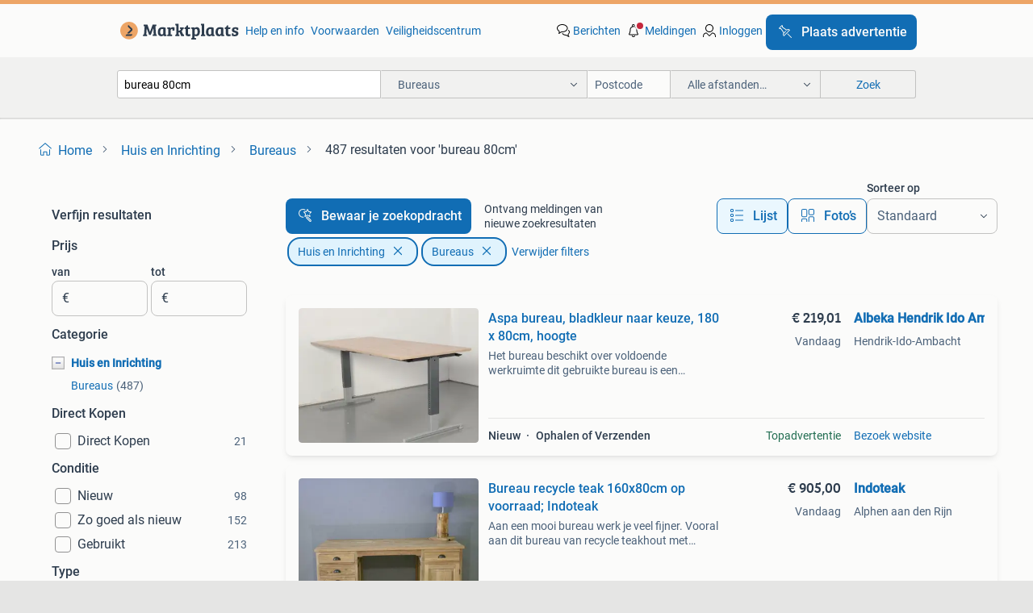

--- FILE ---
content_type: text/html; charset=utf-8
request_url: https://www.marktplaats.nl/l/huis-en-inrichting/bureaus/q/bureau+80cm/
body_size: 72100
content:
<!DOCTYPE html><html lang="nl" data-theme="light"><head><meta charSet="utf-8" data-next-head=""/><meta name="viewport" content="width=device-width, initial-scale=1" data-next-head=""/><script async="" src="https://www.hzcdn.io/bff/static/vendor/ecg-js-ga-tracking/index.3e3977d7.js"></script><script async="" src="//www.google-analytics.com/analytics.js"></script><script async="" src="//p.marktplaats.net/identity/v2/mid.js"></script><title data-next-head="">≥ Bureau 80Cm Te Koop Voor Huis en Inrichting | Marktplaats</title><meta name="description" content="Ontdek het aanbod van bureaus van 80 cm. Perfect voor iedere ruimte, van werkplek tot studeerkamer. Bekijk beschikbare opties voor jouw inrichting." data-next-head=""/><meta name="robots" content="index, follow" data-next-head=""/><link rel="canonical" href="https://www.marktplaats.nl/l/huis-en-inrichting/bureaus/q/bureau+80cm/" data-next-head=""/><meta http-equiv="Content-Language" content="nl"/><link rel="shortcut icon" href="https://www.hzcdn.io/bff/static/vendor/hz-web-ui/mp/favicons/favicon.53911c94.ico"/><link rel="apple-touch-icon" sizes="57x57" href="https://www.hzcdn.io/bff/static/vendor/hz-web-ui/mp/favicons/apple-touch-icon-57x57.c048cb4e.png"/><link rel="apple-touch-icon" sizes="114x114" href="https://www.hzcdn.io/bff/static/vendor/hz-web-ui/mp/favicons/apple-touch-icon-114x114.ea366763.png"/><link rel="apple-touch-icon" sizes="72x72" href="https://www.hzcdn.io/bff/static/vendor/hz-web-ui/mp/favicons/apple-touch-icon-72x72.59be38cf.png"/><link rel="apple-touch-icon" sizes="144x144" href="https://www.hzcdn.io/bff/static/vendor/hz-web-ui/mp/favicons/apple-touch-icon-144x144.ffaf6f9c.png"/><link rel="apple-touch-icon" sizes="60x60" href="https://www.hzcdn.io/bff/static/vendor/hz-web-ui/mp/favicons/apple-touch-icon-60x60.162072b8.png"/><link rel="apple-touch-icon" sizes="120x120" href="https://www.hzcdn.io/bff/static/vendor/hz-web-ui/mp/favicons/apple-touch-icon-120x120.2dae936e.png"/><link rel="apple-touch-icon" sizes="76x76" href="https://www.hzcdn.io/bff/static/vendor/hz-web-ui/mp/favicons/apple-touch-icon-76x76.cb92b85b.png"/><link rel="apple-touch-icon" sizes="152x152" href="https://www.hzcdn.io/bff/static/vendor/hz-web-ui/mp/favicons/apple-touch-icon-152x152.5acb4c1d.png"/><link rel="apple-touch-icon" sizes="180x180" href="https://www.hzcdn.io/bff/static/vendor/hz-web-ui/mp/favicons/apple-touch-icon-180x180.675f318c.png"/><link rel="icon" type="image/png" sizes="192x192" href="https://www.hzcdn.io/bff/static/vendor/hz-web-ui/mp/favicons/favicon-192x192.d48b5e19.png"/><link rel="icon" type="image/png" sizes="160x160" href="https://www.hzcdn.io/bff/static/vendor/hz-web-ui/mp/favicons/favicon-160x160.585782bb.png"/><link rel="icon" type="image/png" sizes="96x96" href="https://www.hzcdn.io/bff/static/vendor/hz-web-ui/mp/favicons/favicon-96x96.6f26ecda.png"/><link rel="icon" type="image/png" sizes="16x16" href="https://www.hzcdn.io/bff/static/vendor/hz-web-ui/mp/favicons/favicon-16x16.c740ee66.png"/><link rel="icon" type="image/png" sizes="32x32" href="https://www.hzcdn.io/bff/static/vendor/hz-web-ui/mp/favicons/favicon-32x32.46bc961c.png"/><meta name="theme-color" content="#eda566"/><meta name="msapplication-TileColor" content="#eda566"/><meta name="msapplication-square150x150logo" content="https://www.hzcdn.io/bff/static/vendor/hz-web-ui/mp/favicons/mstile-150x150.fe394456.png"/><meta name="msapplication-square310x310logo" content="https://www.hzcdn.io/bff/static/vendor/hz-web-ui/mp/favicons/mstile-310x310.f868dd30.png"/><meta name="msapplication-square70x70logo" content="https://www.hzcdn.io/bff/static/vendor/hz-web-ui/mp/favicons/mstile-70x70.3110e2eb.png"/><meta name="msapplication-wide310x150logo" content="https://www.hzcdn.io/bff/static/vendor/hz-web-ui/mp/favicons/mstile-310x150.1ed97f84.png"/><meta name="msapplication-config" content="none"/><meta name="google-adsense-account" content="sites-7225412995316507"/><link rel="alternate" href="android-app://nl.marktplaats.android/marktplaats/search/execute?query=bureau+80cm&amp;categoryId=508&amp;utm_source=google&amp;utm_medium=organic"/><link rel="preload" href="https://www.hzcdn.io/bff/static/_next/static/css/9e489c7708211639.css" as="style" crossorigin="anonymous"/><link rel="preload" href="https://www.hzcdn.io/bff/static/_next/static/css/0fef43449f52bba6.css" as="style" crossorigin="anonymous"/><script type="application/ld+json" data-next-head="">{"@context":"https:\u002F\u002Fschema.org","@type":"BreadcrumbList","itemListElement":[{"@type":"ListItem","position":1,"name":"Marktplaats","item":"https:\u002F\u002Fwww.marktplaats.nl\u002F"},{"@type":"ListItem","position":2,"name":"Huis en Inrichting","item":"https:\u002F\u002Fwww.marktplaats.nl\u002Fl\u002Fhuis-en-inrichting\u002F"},{"@type":"ListItem","position":3,"name":"Bureaus","item":"https:\u002F\u002Fwww.marktplaats.nl\u002Fl\u002Fhuis-en-inrichting\u002Fbureaus\u002F"},{"@type":"ListItem","position":4,"name":"bureau 80cm","item":"https:\u002F\u002Fwww.marktplaats.nl\u002Fl\u002Fhuis-en-inrichting\u002Fbureaus\u002Fq\u002Fbureau+80cm\u002F"}]}</script><script type="application/ld+json" data-next-head="">{"@context":"https:\u002F\u002Fschema.org","@type":"ItemList","itemListElement":[{"@type":["ListItem"],"position":1,"item":{"@type":["Product"],"name":"Ahrend Bureau Wit 213x80cm - In Hoogte Verstelbaar","description":"Twee ahrend bureaus beschikbaar. Afmetingen: 213cm x 80cm, wit blad van 5cm dik met een ronding aan de rechterkant. De bureaus zijn in hoogte verstelbaar en voorzien van kabelgoten en een stekker. Zee","image":"\u002F\u002Fimages.marktplaats.com\u002Fapi\u002Fv1\u002Flisting-mp-p\u002Fimages\u002Fe9\u002Fe9376d84-2b24-423d-ab84-9ba52653030f?rule=ecg_mp_eps$_82","url":"\u002Fv\u002Fhuis-en-inrichting\u002Fbureaus\u002Fm2354649752-ahrend-bureau-wit-213x80cm-in-hoogte-verstelbaar","offers":{"@type":"Offer","availability":"https:\u002F\u002Fschema.org\u002FInStock","price":7500,"priceCurrency":"EUR"}}},{"@type":["ListItem"],"position":2,"item":{"@type":["Product"],"name":"Bureau met ijzeren onderstel - 80cm hoog","description":"Mooi bureau met een stevig ijzeren onderstel. Het bureau is 80cm hoog en 50 cm diep en ideaal voor thuiswerken of studeren.","image":"\u002F\u002Fimages.marktplaats.com\u002Fapi\u002Fv1\u002Flisting-mp-p\u002Fimages\u002Fcb\u002Fcb7091fc-d277-4900-aca3-3e3580a5609b?rule=ecg_mp_eps$_82","url":"\u002Fv\u002Fhuis-en-inrichting\u002Fbureaus\u002Fm2358913617-bureau-met-ijzeren-onderstel-80cm-hoog","offers":{"@type":"Offer","availability":"https:\u002F\u002Fschema.org\u002FInStock","price":6000,"priceCurrency":"EUR"}}},{"@type":["ListItem"],"position":3,"item":{"@type":["Product"],"name":"Bureau","description":"Bureau wit blad met rvs poten 160cm breed 80cm diep 77cm hoog mag weg ivm aanschaf van zit\u002Fsta bureau. Bureau is uit elkaar te halen ivm vervoeren.","image":"\u002F\u002Fimages.marktplaats.com\u002Fapi\u002Fv1\u002Flisting-mp-p\u002Fimages\u002Fbf\u002Fbfbfd7c6-e457-469c-bf60-ce62536577e7?rule=ecg_mp_eps$_82","url":"\u002Fv\u002Fhuis-en-inrichting\u002Fbureaus\u002Fm2359086255-bureau","offers":{"@type":"Offer","availability":"https:\u002F\u002Fschema.org\u002FInStock","price":0,"priceCurrency":"EUR"}}},{"@type":["ListItem"],"position":4,"item":{"@type":["Product"],"name":"Aspa bureau, bladkleur naar keuze, 180 x 80cm, hoogte","description":"Het bureau beschikt over voldoende werkruimte dit gebruikte bureau is een duurzame keuze niet mogelijk om staand aan te werken albeka hendrik ido ambacht is dé specialist in duurzaam gebruikt e","image":"\u002F\u002Fmp.images.icas.io\u002Fapi\u002Fv1\u002Fa6519ad0\u002Fimages\u002F42\u002F42386e84-f6b9-486d-af95-93a78a62f6db?rule=eps_82","url":"\u002Fv\u002Fhuis-en-inrichting\u002Fbureaus\u002Fa1511883790-aspa-bureau-bladkleur-naar-keuze-180-x-80cm-hoogte","offers":{"@type":"Offer","availability":"https:\u002F\u002Fschema.org\u002FInStock","price":21901,"priceCurrency":"EUR"}}},{"@type":["ListItem"],"position":5,"item":{"@type":["Product"],"name":"Mooi Bureau L 160 x B 80cm ,H 75cm","description":"Een mooi bureau in goede staat. Ideaal voor thuiswerken of studeren. Het bureau is stevig en heeft een ruim werkblad. Mooi bureau met afmetingen l160cm, b80cm en h 75cm. Ideaal voor thuis of op kantoo","image":"\u002F\u002Fimages.marktplaats.com\u002Fapi\u002Fv1\u002Flisting-mp-p\u002Fimages\u002F2a\u002F2a2538ac-fc01-4c0c-93ed-2592b0a5bb26?rule=ecg_mp_eps$_82","url":"\u002Fv\u002Fhuis-en-inrichting\u002Fbureaus\u002Fm2359086253-mooi-bureau-l-160-x-b-80cm-h-75cm","offers":{"@type":"Offer","availability":"https:\u002F\u002Fschema.org\u002FInStock","price":0,"priceCurrency":"EUR"}}},{"@type":["ListItem"],"position":6,"item":{"@type":["Product"],"name":"Bureau","description":"Degelijk (zwaar) bureau van hout en staal met geleiders voor snoeren lichte plek door lekkage dakraam (zie foto) afmetingen: hoogte cm breedte 160 cm diepte 80:cm afhalen in anloo","image":"\u002F\u002Fimages.marktplaats.com\u002Fapi\u002Fv1\u002Flisting-mp-p\u002Fimages\u002F18\u002F18524301-3f35-4011-8bcb-091813760c7a?rule=ecg_mp_eps$_82","url":"\u002Fv\u002Fhuis-en-inrichting\u002Fbureaus\u002Fm2359007470-bureau","offers":{"@type":"Offer","availability":"https:\u002F\u002Fschema.org\u002FInStock","price":0,"priceCurrency":"EUR"}}},{"@type":["ListItem"],"position":7,"item":{"@type":["Product"],"name":"Dubbel kantoor bureau","description":"Bureau blad 180x80cm (samen 180x160) hoogte 80cm","image":"\u002F\u002Fimages.marktplaats.com\u002Fapi\u002Fv1\u002Flisting-mp-p\u002Fimages\u002F07\u002F0719c910-c22f-4bad-be1f-6066311a548e?rule=ecg_mp_eps$_82","url":"\u002Fv\u002Fhuis-en-inrichting\u002Fbureaus\u002Fm2358961120-dubbel-kantoor-bureau","offers":{"@type":"Offer","availability":"https:\u002F\u002Fschema.org\u002FInStock","price":0,"priceCurrency":"EUR"}}},{"@type":["ListItem"],"position":8,"item":{"@type":["Product"],"name":"Solidesk bureau, eiken blad, 160 x 80cm, hoogte instelbaar","description":"Het bureau beschikt over voldoende werkruimte dit gebruikte bureau is een duurzame keuze niet mogelijk om staand aan te werken albeka hendrik ido ambacht is dé specialist in duurzaam gebruikt e","image":"\u002F\u002Fmp.images.icas.io\u002Fapi\u002Fv1\u002Fa6519ad0\u002Fimages\u002F7b\u002F7b1c2b95-6dd0-4f44-8f47-514b480bb688?rule=eps_82","url":"\u002Fv\u002Fhuis-en-inrichting\u002Fbureaus\u002Fa1511884124-solidesk-bureau-eiken-blad-160-x-80cm-hoogte-instelbaar","offers":{"@type":"Offer","availability":"https:\u002F\u002Fschema.org\u002FInStock","price":23958,"priceCurrency":"EUR"}}},{"@type":["ListItem"],"position":9,"item":{"@type":["Product"],"name":"Hoekbureau groot","description":"2 losse bureaus ook al hoekbureau te gebruiken. Verkeren nog in super nette staat. Kleinere: 80cm x 120cm x 71cm grotere: 80cm x 160cm x 71cm op te halen in meijel","image":"\u002F\u002Fimages.marktplaats.com\u002Fapi\u002Fv1\u002Flisting-mp-p\u002Fimages\u002F7c\u002F7ce656bd-fca3-47da-97d5-ba0474eb6d41?rule=ecg_mp_eps$_82","url":"\u002Fv\u002Fhuis-en-inrichting\u002Fbureaus\u002Fm2358742368-hoekbureau-groot","offers":{"@type":"Offer","availability":"https:\u002F\u002Fschema.org\u002FInStock","price":0,"priceCurrency":"EUR"}}},{"@type":["ListItem"],"position":10,"item":{"@type":["Product"],"name":"Inklapbare bureautafels","description":"2 handige tafels, zeer sterk materiaal. Op wielen met ijzeren onderstel. Hoogte 90cm breedte 1m20 lengte 80cm prijs is per tafel","image":"\u002F\u002Fimages.marktplaats.com\u002Fapi\u002Fv1\u002Flisting-mp-p\u002Fimages\u002F20\u002F20420b5b-3d40-4993-a094-c14c43971753?rule=ecg_mp_eps$_82","url":"\u002Fv\u002Fhuis-en-inrichting\u002Fbureaus\u002Fm2358872231-inklapbare-bureautafels","offers":{"@type":"Offer","availability":"https:\u002F\u002Fschema.org\u002FInStock","price":4000,"priceCurrency":"EUR"}}},{"@type":["ListItem"],"position":11,"item":{"@type":["Product"],"name":"Sta bureau 160x80x130cm","description":"Mooi handmatig verstelbaar sta-zit bureau van actiforce. In zeer goede staat, aantal hele kleine krasjes of deukjes. Kleur: wit lengte:160cm breedte: 80cm max. Hoogte: 130cm","image":"\u002F\u002Fimages.marktplaats.com\u002Fapi\u002Fv1\u002Flisting-mp-p\u002Fimages\u002Fb5\u002Fb5dcabea-9f0c-46d4-95c9-b347ceb7f65b?rule=ecg_mp_eps$_82","url":"\u002Fv\u002Fhuis-en-inrichting\u002Fbureaus\u002Fm2358731724-sta-bureau-160x80x130cm","offers":{"@type":"Offer","availability":"https:\u002F\u002Fschema.org\u002FInStock","price":8000,"priceCurrency":"EUR"}}},{"@type":["ListItem"],"position":12,"item":{"@type":["Product"],"name":"Ahrend 700 bureau, lichtgrijs blad, 160 x 80cm, hoogte","description":"Oordeel albeka uitstekende ahrend kwaliteit voorzien van 2 kabeldoppen voor kabelmanagement hoogte instelbaar, maar niet op sta hoogte in te stellen specificaties 160 x 80 cm recht blad in de kleur wi","image":"\u002F\u002Fmp.images.icas.io\u002Fapi\u002Fv1\u002Fa6519ad0\u002Fimages\u002Ffa\u002Ffac7deed-4cb2-4db6-a651-51ec92625ae2?rule=eps_82","url":"\u002Fv\u002Fhuis-en-inrichting\u002Fbureaus\u002Fa1511884044-ahrend-700-bureau-lichtgrijs-blad-160-x-80cm-hoogte","offers":{"@type":"Offer","availability":"https:\u002F\u002Fschema.org\u002FInStock","price":16214,"priceCurrency":"EUR"}}},{"@type":["ListItem"],"position":13,"item":{"@type":["Product"],"name":"Bureau","description":"Groot bureau, met mogelijkheid tot verlengen met hoek. Zie 3e foto. Incl lade kastjes onder bureau enkele gebruikerssporen breedte 280cm hoogte blad 74cm hoogste punt ca 130cm diepte 80cm","image":"\u002F\u002Fimages.marktplaats.com\u002Fapi\u002Fv1\u002Flisting-mp-p\u002Fimages\u002F7b\u002F7bf53a42-cf36-4fb8-b086-0cfa78a73f34?rule=ecg_mp_eps$_82","url":"\u002Fv\u002Fhuis-en-inrichting\u002Fbureaus\u002Fm2356848343-bureau","offers":{"@type":"Offer","availability":"https:\u002F\u002Fschema.org\u002FInStock","price":0,"priceCurrency":"EUR"}}},{"@type":["ListItem"],"position":14,"item":{"@type":["Product"],"name":"Vintage houten bureau met opbergruimte","description":"Mooi klassiek houten bureau met veel opbergruimte. Het bureau heeft een aantal lades en kastjes, waardoor er voldoende ruimte is om spullen op te bergen. Het bureau is vintage met de daarbij horende g","image":"\u002F\u002Fimages.marktplaats.com\u002Fapi\u002Fv1\u002Flisting-mp-p\u002Fimages\u002Fd3\u002Fd33d7995-9554-4539-8b1a-b0bc5876f183?rule=ecg_mp_eps$_82","url":"\u002Fv\u002Fhuis-en-inrichting\u002Fbureaus\u002Fm2359184511-vintage-houten-bureau-met-opbergruimte","offers":{"@type":"Offer","availability":"https:\u002F\u002Fschema.org\u002FInStock","price":2500,"priceCurrency":"EUR"}}},{"@type":["ListItem"],"position":15,"item":{"@type":["Product"],"name":"IKEA TROTTEN zit\u002Fsta 160cm x 80cm, direct ophalen voor €50","description":"Ikea trotten bureau wit zit\u002Fsta bureau afmetingen: 160cm bij 80cm 1 jaar gebruikt naar volle tevredenheid, in hele goede staat bij voorkeur dit weekend ophalen. Bieden vanaf €75,-","image":"\u002F\u002Fimages.marktplaats.com\u002Fapi\u002Fv1\u002Flisting-mp-p\u002Fimages\u002F9f\u002F9fc7479a-8d4e-4185-ad0d-45c0a9875d5b?rule=ecg_mp_eps$_82","url":"\u002Fv\u002Fhuis-en-inrichting\u002Fbureaus\u002Fm2358704628-ikea-trotten-zit-sta-160cm-x-80cm-direct-ophalen-voor-50","offers":{"@type":"Offer","availability":"https:\u002F\u002Fschema.org\u002FInStock","price":0,"priceCurrency":"EUR"}}},{"@type":["ListItem"],"position":16,"item":{"@type":["Product"],"name":"Bureau recycle teak 160x80cm op voorraad; Indoteak","description":"Aan een mooi bureau werk je veel fijner. Vooral aan dit bureau van recycle teakhout met uitstekende afwerking. Aan één kant laden, aan de andere kant een lade met deurtje. Het bovenblad kan los van de","image":"\u002F\u002Fmp.images.icas.io\u002Fapi\u002Fv1\u002Fa6519ad0\u002Fimages\u002Fc2\u002Fc2628529-8ead-4cec-ab60-25d087a8268c?rule=eps_82","url":"\u002Fv\u002Fhuis-en-inrichting\u002Fbureaus\u002Fa1284242429-bureau-recycle-teak-160x80cm-op-voorraad-indoteak","offers":{"@type":"Offer","availability":"https:\u002F\u002Fschema.org\u002FInStock","price":90500,"priceCurrency":"EUR"}}},{"@type":["ListItem"],"position":17,"item":{"@type":["Product"],"name":"Verstelbaar bureau wit","description":"80cm diep 200 cm breed, 80 hoog maar verstelbaar","image":"\u002F\u002Fimages.marktplaats.com\u002Fapi\u002Fv1\u002Flisting-mp-p\u002Fimages\u002F51\u002F5144e1fd-6c12-43e0-b605-28e0025b5f8e?rule=ecg_mp_eps$_82","url":"\u002Fv\u002Fhuis-en-inrichting\u002Fbureaus\u002Fm2358807980-verstelbaar-bureau-wit","offers":{"@type":"Offer","availability":"https:\u002F\u002Fschema.org\u002FInStock","price":5000,"priceCurrency":"EUR"}}},{"@type":["ListItem"],"position":18,"item":{"@type":["Product"],"name":"Bureau ladenblok","description":"Van professionele kwaliteit is dit ladenblok. In goede staat. 3 Lades waaronder een voor hangmappen. Komt incl. Hangmappen en tekst vensters. Afmeting 80cm diep, 57cm hoog en 43cm breed. Prijs 150 eur","image":"\u002F\u002Fimages.marktplaats.com\u002Fapi\u002Fv1\u002Flisting-mp-p\u002Fimages\u002Fad\u002Fad3aa1ce-1728-43ed-9d86-e39540d9095a?rule=ecg_mp_eps$_82","url":"\u002Fv\u002Fhuis-en-inrichting\u002Fbureaus\u002Fm2359088116-bureau-ladenblok","offers":{"@type":"Offer","availability":"https:\u002F\u002Fschema.org\u002FInStock","price":0,"priceCurrency":"EUR"}}},{"@type":["ListItem"],"position":19,"item":{"@type":["Product"],"name":"Bureau in hoogte verstelbaar","description":"Bureau van ikea, in hoogte verstelbaar. 160 X 80cm. Zo goed als nieuw, nieuwprijs is €219,-.","image":"\u002F\u002Fimages.marktplaats.com\u002Fapi\u002Fv1\u002Flisting-mp-p\u002Fimages\u002Fbc\u002Fbc907419-803d-4740-8c98-cfa5d3457fe8?rule=ecg_mp_eps$_82","url":"\u002Fv\u002Fhuis-en-inrichting\u002Fbureaus\u002Fm2357160531-bureau-in-hoogte-verstelbaar","offers":{"@type":"Offer","availability":"https:\u002F\u002Fschema.org\u002FInStock","price":0,"priceCurrency":"EUR"}}},{"@type":["ListItem"],"position":20,"item":{"@type":["Product"],"name":"Bureau 80cm Retourdeal 42% Korting","description":"Vidaxl bureau 80x45x74 cm - met opbergkast - 42% korting! Gecontroleerd retourproduct - 100% functioneel. Modern bureau met opbergkast afmetingen: 80 x 45 x 74 cm (b x d x h) materiaal: stabiel en duu","image":"\u002F\u002Fmp.images.icas.io\u002Fapi\u002Fv1\u002Fa6519ad0\u002Fimages\u002F87\u002F873c330b-26a4-4892-b6f3-99e975eea8e8?rule=eps_82","url":"\u002Fv\u002Fhuis-en-inrichting\u002Fbureaus\u002Fa1522096998-bureau-80cm-retourdeal-42-korting","offers":{"@type":"Offer","availability":"https:\u002F\u002Fschema.org\u002FInStock","price":3393,"priceCurrency":"EUR"}}},{"@type":["ListItem"],"position":21,"item":{"@type":["Product"],"name":"bureau","description":"Breedte 120 cm x diepte 80cm hoogte is handmatig verstelbaar met handzwengel kleur onderstel zwart materiaal onderstel metaal kleur blad zwart  ideaal voor je ergonomische thuiswerkplek. Zo goed als n","image":"\u002F\u002Fimages.marktplaats.com\u002Fapi\u002Fv1\u002Flisting-mp-p\u002Fimages\u002F8e\u002F8e14aa5d-115f-4a21-a388-6dae17837ffb?rule=ecg_mp_eps$_82","url":"\u002Fv\u002Fhuis-en-inrichting\u002Fbureaus\u002Fm2355999959-bureau","offers":{"@type":"Offer","availability":"https:\u002F\u002Fschema.org\u002FInStock","price":10000,"priceCurrency":"EUR"}}},{"@type":["ListItem"],"position":22,"item":{"@type":["Product"],"name":"Ikea bureau 80x160 verstelbaar","description":"Prima ikea bureau met enkel wat gebruikssporen. Het bureau is 80cm diep en 160cm breed. Hij is handmatig in hoogte te verstellen en kan makkelijk in- en uit elkaar. Het onderstel is wit en het blad ne","image":"\u002F\u002Fimages.marktplaats.com\u002Fapi\u002Fv1\u002Flisting-mp-p\u002Fimages\u002F6e\u002F6e4299d8-ecf0-4d71-bf1f-de0b2f8e74ad?rule=ecg_mp_eps$_82","url":"\u002Fv\u002Fhuis-en-inrichting\u002Fbureaus\u002Fm2359011084-ikea-bureau-80x160-verstelbaar","offers":{"@type":"Offer","availability":"https:\u002F\u002Fschema.org\u002FInStock","price":2500,"priceCurrency":"EUR"}}},{"@type":["ListItem"],"position":23,"item":{"@type":["Product"],"name":"stabureau","description":"3 x bureau 80cm x 180cm waarvan 2 elektrisch verstel baar in hoogte","url":"\u002Fv\u002Fhuis-en-inrichting\u002Fbureaus\u002Fm2357930473-stabureau","offers":{"@type":"Offer","availability":"https:\u002F\u002Fschema.org\u002FInStock","price":0,"priceCurrency":"EUR"}}},{"@type":["ListItem"],"position":24,"item":{"@type":["Product"],"name":"Bureaublad Massief Ruw 80cm | Tweedekansje | OP=OP","description":"Vidaxl bureaublad - gecontroleerd retourproduct - 37% korting! Gecontroleerd retourproduct - 100% functioneel. Massief ruw mangohout met natuurlijke afwerking afmetingen: 80 x 50 x 2,5 cm (l x b x d) ","image":"\u002F\u002Fmp.images.icas.io\u002Fapi\u002Fv1\u002Fa6519ad0\u002Fimages\u002F58\u002F580ab668-90f8-431f-be65-48fa5db9e6dc?rule=eps_82","url":"\u002Fv\u002Fhuis-en-inrichting\u002Fbureaus\u002Fa1522096637-bureaublad-massief-ruw-80cm-tweedekansje-op-op","offers":{"@type":"Offer","availability":"https:\u002F\u002Fschema.org\u002FInStock","price":3087,"priceCurrency":"EUR"}}},{"@type":["ListItem"],"position":25,"item":{"@type":["Product"],"name":"Elektrische verstelbare bureaus 160x 80cm","description":"Hele nette staat bureaus 160cm x 80 cm meerdere exemplaren","image":"\u002F\u002Fimages.marktplaats.com\u002Fapi\u002Fv1\u002Flisting-mp-p\u002Fimages\u002Fa0\u002Fa0b0a681-5123-4464-8a19-7d5bec1bcdb8?rule=ecg_mp_eps$_82","url":"\u002Fv\u002Fhuis-en-inrichting\u002Fbureaus\u002Fm2346901300-elektrische-verstelbare-bureaus-160x-80cm","offers":{"@type":"Offer","availability":"https:\u002F\u002Fschema.org\u002FInStock","price":0,"priceCurrency":"EUR"}}},{"@type":["ListItem"],"position":26,"item":{"@type":["Product"],"name":"Bureau (160x80)","description":"Zeer degelijk bureau te koop, ik verkoop deze omdat ik een slag kleiner gekocht i.v.m. Herinrichting van mijn werkplek thuis. Bureau meet 160cm lang, 80cm diep en 80cm hoog. Op het werkblad zitten wat","image":"\u002F\u002Fimages.marktplaats.com\u002Fapi\u002Fv1\u002Flisting-mp-p\u002Fimages\u002Fb7\u002Fb7093b02-9fca-4ee7-b4b3-12036b9dee07?rule=ecg_mp_eps$_82","url":"\u002Fv\u002Fhuis-en-inrichting\u002Fbureaus\u002Fm2358953815-bureau-160x80","offers":{"@type":"Offer","availability":"https:\u002F\u002Fschema.org\u002FInStock","price":3000,"priceCurrency":"EUR"}}},{"@type":["ListItem"],"position":27,"item":{"@type":["Product"],"name":"Elektrisch Verstelbaar Bureau - Staan\u002FZitten","description":"140cm x 80cm. Maximale staanhoogte: 117cm. Minimaal: 70cm. Ergonomisch elektrisch verstelbaar bureau. Ideaal om afwisselend staand en zittend te werken. In hoogte verstelbaar voor een optimale werkhou","image":"\u002F\u002Fimages.marktplaats.com\u002Fapi\u002Fv1\u002Flisting-mp-p\u002Fimages\u002F1d\u002F1d9fbc22-8d1c-4015-8df1-6a6fb345a068?rule=ecg_mp_eps$_82","url":"\u002Fv\u002Fhuis-en-inrichting\u002Fbureaus\u002Fm2358551883-elektrisch-verstelbaar-bureau-staan-zitten","offers":{"@type":"Offer","availability":"https:\u002F\u002Fschema.org\u002FInStock","price":0,"priceCurrency":"EUR"}}},{"@type":["ListItem"],"position":28,"item":{"@type":["Product"],"name":"Elektrisch Zit-Sta Bureau 180×80cm | Nieuw – Levering 4-7d","description":"Nieuw elektrisch zit-sta bureau van hellokantoor. Geschikt voor thuiswerken en kantoor. Met dit bureau wissel je eenvoudig tussen zittend en staand werken voor een ergonomische werkplek. Specificaties","image":"\u002F\u002Fmp.images.icas.io\u002Fapi\u002Fv1\u002Fa6519ad0\u002Fimages\u002Fed\u002Fed8dee16-ce8b-4ff5-a3f9-479e3b1bb4a8?rule=eps_82","url":"\u002Fv\u002Fhuis-en-inrichting\u002Fbureaus\u002Fa1521353746-elektrisch-zit-sta-bureau-180-80cm-nieuw-levering-4-7d","offers":{"@type":"Offer","availability":"https:\u002F\u002Fschema.org\u002FInStock","price":27900,"priceCurrency":"EUR"}}},{"@type":["ListItem"],"position":29,"item":{"@type":["Product"],"name":"Bureau zwart. Breedte 150cm, diepte 80cm, hoogte 75cm","description":"Bureau zwart. Zilveren poot. Breedte 150cm, diepte 80cm, hoogte 75cm. Ziet er mog heel netjes uit.","image":"\u002F\u002Fimages.marktplaats.com\u002Fapi\u002Fv1\u002Flisting-mp-p\u002Fimages\u002F86\u002F86db86e9-828f-474b-83af-c9d04a9df048?rule=ecg_mp_eps$_82","url":"\u002Fv\u002Fhuis-en-inrichting\u002Fbureaus\u002Fm2357542819-bureau-zwart-breedte-150cm-diepte-80cm-hoogte-75cm","offers":{"@type":"Offer","availability":"https:\u002F\u002Fschema.org\u002FInStock","price":7500,"priceCurrency":"EUR"}}},{"@type":["ListItem"],"position":30,"item":{"@type":["Product"],"name":"Ahrend Bureau - In hoogte verstelbaar - 2 stuks","description":"Twee zeer nette ahrend bureaus te koop. De bureaus zijn in hoogte verstelbaar en hebben een ruim werkblad. Afmetingen: breedte 200cm, lengte 160cm, diepte 80cm. Prijs is per stuk, beide bureaus zijn b","image":"\u002F\u002Fimages.marktplaats.com\u002Fapi\u002Fv1\u002Flisting-mp-p\u002Fimages\u002F05\u002F05ae1e3c-bde1-400d-99ce-6300d16b2243?rule=ecg_mp_eps$_82","url":"\u002Fv\u002Fhuis-en-inrichting\u002Fbureaus\u002Fm2358445228-ahrend-bureau-in-hoogte-verstelbaar-2-stuks","offers":{"@type":"Offer","availability":"https:\u002F\u002Fschema.org\u002FInStock","price":30000,"priceCurrency":"EUR"}}}]}</script><script type="application/ld+json" data-next-head="">[{"@context":"https:\u002F\u002Fschema.org","@type":"ImageObject","creditText":"Marktplaats","name":"Ahrend Bureau Wit 213x80cm - In Hoogte Verstelbaar","description":"Twee ahrend bureaus beschikbaar. Afmetingen: 213cm x 80cm, wit blad van 5cm dik met een ronding aan de rechterkant. De bureaus zijn in hoogte verstelbaar en voorzien van kabelgoten en een st...","contentUrl":"https:\u002F\u002Fimages.marktplaats.com\u002Fapi\u002Fv1\u002Flisting-mp-p\u002Fimages\u002Fe9\u002Fe9376d84-2b24-423d-ab84-9ba52653030f?rule=ecg_mp_eps$_85.jpg","creator":{"@type":"Person","name":"Tbone"},"representativeOfPage":false},{"@context":"https:\u002F\u002Fschema.org","@type":"ImageObject","creditText":"Marktplaats","name":"Bureau met ijzeren onderstel - 80cm hoog","description":"Mooi bureau met een stevig ijzeren onderstel. Het bureau is 80cm hoog en 50 cm diep en ideaal voor thuiswerken of studeren.","contentUrl":"https:\u002F\u002Fimages.marktplaats.com\u002Fapi\u002Fv1\u002Flisting-mp-p\u002Fimages\u002Fcb\u002Fcb7091fc-d277-4900-aca3-3e3580a5609b?rule=ecg_mp_eps$_85.jpg","creator":{"@type":"Person","name":"Ann"},"representativeOfPage":false},{"@context":"https:\u002F\u002Fschema.org","@type":"ImageObject","creditText":"Marktplaats","name":"Bureau","description":"Bureau wit blad met rvs poten 160cm breed 80cm diep 77cm hoog mag weg ivm aanschaf van zit\u002Fsta bureau. Bureau is uit elkaar te halen ivm vervoeren.","contentUrl":"https:\u002F\u002Fimages.marktplaats.com\u002Fapi\u002Fv1\u002Flisting-mp-p\u002Fimages\u002Fbf\u002Fbfbfd7c6-e457-469c-bf60-ce62536577e7?rule=ecg_mp_eps$_85.jpg","creator":{"@type":"Person","name":"Dennis"},"representativeOfPage":false},{"@context":"https:\u002F\u002Fschema.org","@type":"ImageObject","creditText":"Marktplaats","name":"Aspa bureau, bladkleur naar keuze, 180 x 80cm, hoogte","description":"Het bureau beschikt over voldoende werkruimte dit gebruikte bureau is een duurzame keuze niet mogelijk om staand aan te werken albeka hendrik ido ambacht is dé specialist in duurzaam gebruik...","contentUrl":"https:\u002F\u002Fmp.images.icas.io\u002Fapi\u002Fv1\u002Fa6519ad0\u002Fimages\u002F42\u002F42386e84-f6b9-486d-af95-93a78a62f6db?rule=eps_85.JPG","creator":{"@type":"Person","name":"Albeka Hendrik Ido Ambacht"},"representativeOfPage":false},{"@context":"https:\u002F\u002Fschema.org","@type":"ImageObject","creditText":"Marktplaats","name":"Mooi Bureau L 160 x B 80cm ,H 75cm","description":"Een mooi bureau in goede staat. Ideaal voor thuiswerken of studeren. Het bureau is stevig en heeft een ruim werkblad. Mooi bureau met afmetingen l160cm, b80cm en h 75cm. Ideaal voor thuis of...","contentUrl":"https:\u002F\u002Fimages.marktplaats.com\u002Fapi\u002Fv1\u002Flisting-mp-p\u002Fimages\u002F2a\u002F2a2538ac-fc01-4c0c-93ed-2592b0a5bb26?rule=ecg_mp_eps$_85.jpg","creator":{"@type":"Person","name":"annie"},"representativeOfPage":false},{"@context":"https:\u002F\u002Fschema.org","@type":"ImageObject","creditText":"Marktplaats","name":"Bureau","description":"Degelijk (zwaar) bureau van hout en staal met geleiders voor snoeren lichte plek door lekkage dakraam (zie foto) afmetingen: hoogte cm breedte 160 cm diepte 80:cm afhalen in anloo","contentUrl":"https:\u002F\u002Fimages.marktplaats.com\u002Fapi\u002Fv1\u002Flisting-mp-p\u002Fimages\u002F18\u002F18524301-3f35-4011-8bcb-091813760c7a?rule=ecg_mp_eps$_85.jpg","creator":{"@type":"Person","name":"Fred"},"representativeOfPage":false},{"@context":"https:\u002F\u002Fschema.org","@type":"ImageObject","creditText":"Marktplaats","name":"Dubbel kantoor bureau","description":"Bureau blad 180x80cm (samen 180x160) hoogte 80cm","contentUrl":"https:\u002F\u002Fimages.marktplaats.com\u002Fapi\u002Fv1\u002Flisting-mp-p\u002Fimages\u002F07\u002F0719c910-c22f-4bad-be1f-6066311a548e?rule=ecg_mp_eps$_85.jpg","creator":{"@type":"Person","name":"Stefan"},"representativeOfPage":false},{"@context":"https:\u002F\u002Fschema.org","@type":"ImageObject","creditText":"Marktplaats","name":"Solidesk bureau, eiken blad, 160 x 80cm, hoogte instelbaar","description":"Het bureau beschikt over voldoende werkruimte dit gebruikte bureau is een duurzame keuze niet mogelijk om staand aan te werken albeka hendrik ido ambacht is dé specialist in duurzaam gebruik...","contentUrl":"https:\u002F\u002Fmp.images.icas.io\u002Fapi\u002Fv1\u002Fa6519ad0\u002Fimages\u002F7b\u002F7b1c2b95-6dd0-4f44-8f47-514b480bb688?rule=eps_85.JPG","creator":{"@type":"Person","name":"Albeka Hendrik Ido Ambacht"},"representativeOfPage":false},{"@context":"https:\u002F\u002Fschema.org","@type":"ImageObject","creditText":"Marktplaats","name":"Hoekbureau groot","description":"2 losse bureaus ook al hoekbureau te gebruiken. Verkeren nog in super nette staat. Kleinere: 80cm x 120cm x 71cm grotere: 80cm x 160cm x 71cm op te halen in meijel","contentUrl":"https:\u002F\u002Fimages.marktplaats.com\u002Fapi\u002Fv1\u002Flisting-mp-p\u002Fimages\u002F7c\u002F7ce656bd-fca3-47da-97d5-ba0474eb6d41?rule=ecg_mp_eps$_85.jpg","creator":{"@type":"Person","name":"Weversberg"},"representativeOfPage":false},{"@context":"https:\u002F\u002Fschema.org","@type":"ImageObject","creditText":"Marktplaats","name":"Inklapbare bureautafels","description":"2 handige tafels, zeer sterk materiaal. Op wielen met ijzeren onderstel. Hoogte 90cm breedte 1m20 lengte 80cm prijs is per tafel","contentUrl":"https:\u002F\u002Fimages.marktplaats.com\u002Fapi\u002Fv1\u002Flisting-mp-p\u002Fimages\u002F20\u002F20420b5b-3d40-4993-a094-c14c43971753?rule=ecg_mp_eps$_85.jpg","creator":{"@type":"Person","name":"Johan"},"representativeOfPage":false},{"@context":"https:\u002F\u002Fschema.org","@type":"ImageObject","creditText":"Marktplaats","name":"Sta bureau 160x80x130cm","description":"Mooi handmatig verstelbaar sta-zit bureau van actiforce. In zeer goede staat, aantal hele kleine krasjes of deukjes. Kleur: wit lengte:160cm breedte: 80cm max. Hoogte: 130cm","contentUrl":"https:\u002F\u002Fimages.marktplaats.com\u002Fapi\u002Fv1\u002Flisting-mp-p\u002Fimages\u002Fb5\u002Fb5dcabea-9f0c-46d4-95c9-b347ceb7f65b?rule=ecg_mp_eps$_85.jpg","creator":{"@type":"Person","name":"Kas"},"representativeOfPage":false},{"@context":"https:\u002F\u002Fschema.org","@type":"ImageObject","creditText":"Marktplaats","name":"Ahrend 700 bureau, lichtgrijs blad, 160 x 80cm, hoogte","description":"Oordeel albeka uitstekende ahrend kwaliteit voorzien van 2 kabeldoppen voor kabelmanagement hoogte instelbaar, maar niet op sta hoogte in te stellen specificaties 160 x 80 cm recht blad in d...","contentUrl":"https:\u002F\u002Fmp.images.icas.io\u002Fapi\u002Fv1\u002Fa6519ad0\u002Fimages\u002Ffa\u002Ffac7deed-4cb2-4db6-a651-51ec92625ae2?rule=eps_85.JPG","creator":{"@type":"Person","name":"Albeka Hendrik Ido Ambacht"},"representativeOfPage":false},{"@context":"https:\u002F\u002Fschema.org","@type":"ImageObject","creditText":"Marktplaats","name":"Bureau","description":"Groot bureau, met mogelijkheid tot verlengen met hoek. Zie 3e foto. Incl lade kastjes onder bureau enkele gebruikerssporen breedte 280cm hoogte blad 74cm hoogste punt ca 130cm diepte 80cm","contentUrl":"https:\u002F\u002Fimages.marktplaats.com\u002Fapi\u002Fv1\u002Flisting-mp-p\u002Fimages\u002F7b\u002F7bf53a42-cf36-4fb8-b086-0cfa78a73f34?rule=ecg_mp_eps$_85.jpg","creator":{"@type":"Person","name":"Hennekeij"},"representativeOfPage":false},{"@context":"https:\u002F\u002Fschema.org","@type":"ImageObject","creditText":"Marktplaats","name":"Vintage houten bureau met opbergruimte","description":"Mooi klassiek houten bureau met veel opbergruimte. Het bureau heeft een aantal lades en kastjes, waardoor er voldoende ruimte is om spullen op te bergen. Het bureau is vintage met de daarbij...","contentUrl":"https:\u002F\u002Fimages.marktplaats.com\u002Fapi\u002Fv1\u002Flisting-mp-p\u002Fimages\u002Fd3\u002Fd33d7995-9554-4539-8b1a-b0bc5876f183?rule=ecg_mp_eps$_85.jpg","creator":{"@type":"Person","name":"Ilja"},"representativeOfPage":false},{"@context":"https:\u002F\u002Fschema.org","@type":"ImageObject","creditText":"Marktplaats","name":"IKEA TROTTEN zit\u002Fsta 160cm x 80cm, direct ophalen voor €50","description":"Ikea trotten bureau wit zit\u002Fsta bureau afmetingen: 160cm bij 80cm 1 jaar gebruikt naar volle tevredenheid, in hele goede staat bij voorkeur dit weekend ophalen. Bieden vanaf €75,-","contentUrl":"https:\u002F\u002Fimages.marktplaats.com\u002Fapi\u002Fv1\u002Flisting-mp-p\u002Fimages\u002F9f\u002F9fc7479a-8d4e-4185-ad0d-45c0a9875d5b?rule=ecg_mp_eps$_85.jpg","creator":{"@type":"Person","name":"Daan"},"representativeOfPage":false},{"@context":"https:\u002F\u002Fschema.org","@type":"ImageObject","creditText":"Marktplaats","name":"Bureau recycle teak 160x80cm op voorraad; Indoteak","description":"Aan een mooi bureau werk je veel fijner. Vooral aan dit bureau van recycle teakhout met uitstekende afwerking. Aan één kant laden, aan de andere kant een lade met deurtje. Het bovenblad kan ...","contentUrl":"https:\u002F\u002Fmp.images.icas.io\u002Fapi\u002Fv1\u002Fa6519ad0\u002Fimages\u002Fc2\u002Fc2628529-8ead-4cec-ab60-25d087a8268c?rule=eps_85.JPG","creator":{"@type":"Person","name":"Indoteak"},"representativeOfPage":false},{"@context":"https:\u002F\u002Fschema.org","@type":"ImageObject","creditText":"Marktplaats","name":"Verstelbaar bureau wit","description":"80cm diep 200 cm breed, 80 hoog maar verstelbaar","contentUrl":"https:\u002F\u002Fimages.marktplaats.com\u002Fapi\u002Fv1\u002Flisting-mp-p\u002Fimages\u002F51\u002F5144e1fd-6c12-43e0-b605-28e0025b5f8e?rule=ecg_mp_eps$_85.jpg","creator":{"@type":"Person","name":"Volgers"},"representativeOfPage":false},{"@context":"https:\u002F\u002Fschema.org","@type":"ImageObject","creditText":"Marktplaats","name":"Bureau ladenblok","description":"Van professionele kwaliteit is dit ladenblok. In goede staat. 3 Lades waaronder een voor hangmappen. Komt incl. Hangmappen en tekst vensters. Afmeting 80cm diep, 57cm hoog en 43cm breed. Pri...","contentUrl":"https:\u002F\u002Fimages.marktplaats.com\u002Fapi\u002Fv1\u002Flisting-mp-p\u002Fimages\u002Fad\u002Fad3aa1ce-1728-43ed-9d86-e39540d9095a?rule=ecg_mp_eps$_85.jpg","creator":{"@type":"Person","name":"Jennifer"},"representativeOfPage":false},{"@context":"https:\u002F\u002Fschema.org","@type":"ImageObject","creditText":"Marktplaats","name":"Bureau in hoogte verstelbaar","description":"Bureau van ikea, in hoogte verstelbaar. 160 X 80cm. Zo goed als nieuw, nieuwprijs is €219,-.","contentUrl":"https:\u002F\u002Fimages.marktplaats.com\u002Fapi\u002Fv1\u002Flisting-mp-p\u002Fimages\u002Fbc\u002Fbc907419-803d-4740-8c98-cfa5d3457fe8?rule=ecg_mp_eps$_85.jpg","creator":{"@type":"Person","name":"Ilona"},"representativeOfPage":false},{"@context":"https:\u002F\u002Fschema.org","@type":"ImageObject","creditText":"Marktplaats","name":"Bureau 80cm Retourdeal 42% Korting","description":"Vidaxl bureau 80x45x74 cm - met opbergkast - 42% korting! Gecontroleerd retourproduct - 100% functioneel. Modern bureau met opbergkast afmetingen: 80 x 45 x 74 cm (b x d x h) materiaal: stab...","contentUrl":"https:\u002F\u002Fmp.images.icas.io\u002Fapi\u002Fv1\u002Fa6519ad0\u002Fimages\u002F87\u002F873c330b-26a4-4892-b6f3-99e975eea8e8?rule=eps_85.JPG","creator":{"@type":"Person","name":"Retoertje"},"representativeOfPage":false},{"@context":"https:\u002F\u002Fschema.org","@type":"ImageObject","creditText":"Marktplaats","name":"bureau","description":"Breedte 120 cm x diepte 80cm hoogte is handmatig verstelbaar met handzwengel kleur onderstel zwart materiaal onderstel metaal kleur blad zwart  ideaal voor je ergonomische thuiswerkplek. Zo ...","contentUrl":"https:\u002F\u002Fimages.marktplaats.com\u002Fapi\u002Fv1\u002Flisting-mp-p\u002Fimages\u002F8e\u002F8e14aa5d-115f-4a21-a388-6dae17837ffb?rule=ecg_mp_eps$_85.jpg","creator":{"@type":"Person","name":"Virginia Bool"},"representativeOfPage":false},{"@context":"https:\u002F\u002Fschema.org","@type":"ImageObject","creditText":"Marktplaats","name":"Ikea bureau 80x160 verstelbaar","description":"Prima ikea bureau met enkel wat gebruikssporen. Het bureau is 80cm diep en 160cm breed. Hij is handmatig in hoogte te verstellen en kan makkelijk in- en uit elkaar. Het onderstel is wit en h...","contentUrl":"https:\u002F\u002Fimages.marktplaats.com\u002Fapi\u002Fv1\u002Flisting-mp-p\u002Fimages\u002F6e\u002F6e4299d8-ecf0-4d71-bf1f-de0b2f8e74ad?rule=ecg_mp_eps$_85.jpg","creator":{"@type":"Person","name":"Nils Gooijer"},"representativeOfPage":false},{"@context":"https:\u002F\u002Fschema.org","@type":"ImageObject","creditText":"Marktplaats","name":"Bureaublad Massief Ruw 80cm | Tweedekansje | OP=OP","description":"Vidaxl bureaublad - gecontroleerd retourproduct - 37% korting! Gecontroleerd retourproduct - 100% functioneel. Massief ruw mangohout met natuurlijke afwerking afmetingen: 80 x 50 x 2,5 cm (l...","contentUrl":"https:\u002F\u002Fmp.images.icas.io\u002Fapi\u002Fv1\u002Fa6519ad0\u002Fimages\u002F58\u002F580ab668-90f8-431f-be65-48fa5db9e6dc?rule=eps_85.JPG","creator":{"@type":"Person","name":"Retoertje"},"representativeOfPage":false},{"@context":"https:\u002F\u002Fschema.org","@type":"ImageObject","creditText":"Marktplaats","name":"Elektrische verstelbare bureaus 160x 80cm","description":"Hele nette staat bureaus 160cm x 80 cm meerdere exemplaren","contentUrl":"https:\u002F\u002Fimages.marktplaats.com\u002Fapi\u002Fv1\u002Flisting-mp-p\u002Fimages\u002Fa0\u002Fa0b0a681-5123-4464-8a19-7d5bec1bcdb8?rule=ecg_mp_eps$_85.jpg","creator":{"@type":"Person","name":"Lucas Moll"},"representativeOfPage":false},{"@context":"https:\u002F\u002Fschema.org","@type":"ImageObject","creditText":"Marktplaats","name":"Bureau (160x80)","description":"Zeer degelijk bureau te koop, ik verkoop deze omdat ik een slag kleiner gekocht i.v.m. Herinrichting van mijn werkplek thuis. Bureau meet 160cm lang, 80cm diep en 80cm hoog. Op het werkblad ...","contentUrl":"https:\u002F\u002Fimages.marktplaats.com\u002Fapi\u002Fv1\u002Flisting-mp-p\u002Fimages\u002Fb7\u002Fb7093b02-9fca-4ee7-b4b3-12036b9dee07?rule=ecg_mp_eps$_85.jpg","creator":{"@type":"Person","name":"Mark"},"representativeOfPage":false},{"@context":"https:\u002F\u002Fschema.org","@type":"ImageObject","creditText":"Marktplaats","name":"Elektrisch Verstelbaar Bureau - Staan\u002FZitten","description":"140cm x 80cm. Maximale staanhoogte: 117cm. Minimaal: 70cm. Ergonomisch elektrisch verstelbaar bureau. Ideaal om afwisselend staand en zittend te werken. In hoogte verstelbaar voor een optima...","contentUrl":"https:\u002F\u002Fimages.marktplaats.com\u002Fapi\u002Fv1\u002Flisting-mp-p\u002Fimages\u002F1d\u002F1d9fbc22-8d1c-4015-8df1-6a6fb345a068?rule=ecg_mp_eps$_85.jpg","creator":{"@type":"Person","name":"Thijs"},"representativeOfPage":false},{"@context":"https:\u002F\u002Fschema.org","@type":"ImageObject","creditText":"Marktplaats","name":"Elektrisch Zit-Sta Bureau 180×80cm | Nieuw – Levering 4-7d","description":"Nieuw elektrisch zit-sta bureau van hellokantoor. Geschikt voor thuiswerken en kantoor. Met dit bureau wissel je eenvoudig tussen zittend en staand werken voor een ergonomische werkplek. Spe...","contentUrl":"https:\u002F\u002Fmp.images.icas.io\u002Fapi\u002Fv1\u002Fa6519ad0\u002Fimages\u002Fed\u002Fed8dee16-ce8b-4ff5-a3f9-479e3b1bb4a8?rule=eps_85.JPG","creator":{"@type":"Person","name":"HelloKantoor"},"representativeOfPage":false},{"@context":"https:\u002F\u002Fschema.org","@type":"ImageObject","creditText":"Marktplaats","name":"Bureau zwart. Breedte 150cm, diepte 80cm, hoogte 75cm","description":"Bureau zwart. Zilveren poot. Breedte 150cm, diepte 80cm, hoogte 75cm. Ziet er mog heel netjes uit.","contentUrl":"https:\u002F\u002Fimages.marktplaats.com\u002Fapi\u002Fv1\u002Flisting-mp-p\u002Fimages\u002F86\u002F86db86e9-828f-474b-83af-c9d04a9df048?rule=ecg_mp_eps$_85.jpg","creator":{"@type":"Person","name":"karel"},"representativeOfPage":false},{"@context":"https:\u002F\u002Fschema.org","@type":"ImageObject","creditText":"Marktplaats","name":"Ahrend Bureau - In hoogte verstelbaar - 2 stuks","description":"Twee zeer nette ahrend bureaus te koop. De bureaus zijn in hoogte verstelbaar en hebben een ruim werkblad. Afmetingen: breedte 200cm, lengte 160cm, diepte 80cm. Prijs is per stuk, beide bure...","contentUrl":"https:\u002F\u002Fimages.marktplaats.com\u002Fapi\u002Fv1\u002Flisting-mp-p\u002Fimages\u002F05\u002F05ae1e3c-bde1-400d-99ce-6300d16b2243?rule=ecg_mp_eps$_85.jpg","creator":{"@type":"Person","name":"Tom"},"representativeOfPage":false}]</script><script type="application/ld+json" data-next-head="">{"@context":"https:\u002F\u002Fschema.org","@type":"WebPage","speakable":{"@type":"SpeakableSpecification","cssSelector":[".speakable-content-hidden .title",".speakable-content-hidden .description"]},"name":"≥ Bureau 80Cm Te Koop Voor Huis en Inrichting | Marktplaats","description":"Via Marktplaats: Ontdek het aanbod van bureaus van 80 cm. Perfect voor iedere ruimte, van werkplek tot studeerkamer. Bekijk beschikbare opties voor jouw inrichting."}</script><link rel="stylesheet" href="https://www.hzcdn.io/bff/static/vendor/hz-design-tokens/mp/tokens/CssVars.16a3d88c.css"/><link rel="stylesheet" href="https://www.hzcdn.io/bff/static/vendor/hz-web-ui/mp/assets/Assets.bcc3aa46.css"/><link rel="stylesheet" href="https://www.hzcdn.io/bff/static/vendor/hz-web-ui/mp/Fonts.af97ee0f.css"/><link rel="stylesheet" href="https://www.hzcdn.io/bff/static/vendor/hz-web-ui/mp/icons/Icons.b1a42fc0.css"/><link rel="stylesheet" href="https://www.hzcdn.io/bff/static/vendor/hz-web-ui/mp/Index.399cc0e6.css"/><link rel="stylesheet" href="https://www.hzcdn.io/bff/static/vendor/hz-web-ui/mp/apps/Header/Index.e43d67f0.css"/><link rel="stylesheet" href="https://www.hzcdn.io/bff/static/vendor/hz-web-ui/mp/apps/LoginNudge/Index.452bb7be.css"/><script type="text/javascript">    (function (w, d, s, l, i) {
        w[l] = w[l] || [];
        w[l].push({'gtm.start': new Date().getTime(), event: 'gtm.js'});
        var f = d.getElementsByTagName(s)[0], j = d.createElement(s), dl = l != 'dataLayer' ? '&l=' + l : '';
        j.async = true;
        j.src = 'https://tagmanager.marktplaats.nl/gtm.js?id=' + i + dl;
        f.parentNode.insertBefore(j, f);
    })(window, document, 'script', 'dataLayer', 'GTM-TFG7LW');
</script><script type="text/javascript">
    const dataLayer = window.dataLayer || [];
    dataLayer.push({"s":{"pn":-1,"ps":-1,"tr":-1,"srt":{},"prc":{"mn":-1,"mx":-1}},"l":{"d":0,"pcid":""},"m":{},"p":{"t":"ResultsSearch","vt":"LR","v":7},"c":{"c":{"id":508,"n":"Bureaus"},"l1":{"id":504,"n":"Huis en Inrichting"},"l2":{"id":508,"n":"Bureaus"},"sfc":{"id":504,"n":"huis-en-inrichting"}},"u":{"li":false,"tg":{"stg":"hzbit1544_b|bnl31758_b|bnl16400_b|bnl13923_b|mp2199_b|hzbit1440_b|aur7918_b|configurablelandingpage_b|bnl30290_b|aur7826_b|bnl34031_b|hzbit1543_b|bnl34342_b|bnl4892_b|hzbit1405_b|bnl23670_b|bnl23670v3_b|aur3186_b|bnl31759_b"}},"d":{"ua":"Mozilla/5.0 (Macintosh; Intel Mac OS X 10_15_7) AppleWebKit/537.36 (KHTML, like Gecko) Chrome/131.0.0.0 Safari/537.36; ClaudeBot/1.0; +claudebot@anthropic.com)"},"a":{},"o":{}}, {"consentToAllPurposes":false}, {"consentToAllPurposes":false})</script><script type="text/javascript">window.ecGaEventsOnLoad = [];
    window.ecGa = window.ecGa || function() { (ecGa.q = ecGa.q || []).push(arguments) };
    window.ecGaInitialId = 'UA-4684363-31'</script><script type="text/javascript">window.customGlobalConfig = {"pageViewMetricConfig":{"vurl":"SearchResultsPage","isPageViewCustomMetricEnabled":true,"gptBatchMetricsEndpointUrl":"/metrics/displays"},"adsenseMetricConfig":{"vurl":"SearchResultsPage","enableAdsenseMetrics":true,"gptBatchMetricsEndpointUrl":"/metrics/displays"}}</script><script type="text/javascript">
    const STORAGE_SCROLL_KEY = 'lrp_scroll_store';
    const TYPE_BACK_FORWARD = 2;

    window.addEventListener('pageshow', (event) => {
      const isNavigatedBack =
        window?.performance?.getEntriesByType('navigation')?.[0]?.type === 'back_forward' ||
        window?.performance?.navigation?.type === TYPE_BACK_FORWARD;
      const isScrolledToTop = window.scrollY === 0;
      const isScrolledBelowSmartBanner = window.scrollY === 1;
      const scrollRestorationEvent = {
        eventAction: 'exposedScrollRestoration',
      };
      const storageItem = sessionStorage.getItem(STORAGE_SCROLL_KEY);
      let parsedStorageItem = {};
      if (storageItem) {
        try {
          parsedStorageItem = JSON.parse(storageItem);
        } catch (e) {
          sessionStorage.removeItem(STORAGE_SCROLL_KEY);
        }
      }
      const { href, pos, height } = parsedStorageItem;
      const samePage = href === window.location.href;
      const acceptableDiff = window.innerHeight / 2;
      const diffScrollPositions = Math.abs(pos - window.scrollY);

      if (isNavigatedBack && samePage && pos > 10 && (isScrolledToTop || isScrolledBelowSmartBanner || diffScrollPositions > acceptableDiff)) {
        if (history.scrollRestoration) {
          history.scrollRestoration = 'manual';
        }
        setTimeout(() => {
          const layoutElements = document.querySelectorAll('.hz-Page-body, .hz-Page-container--fullHeight');
          layoutElements.forEach((el) => {
            el.style.minHeight = height + 'px';
          });
          window.scrollTo(0, pos);
        }, 0);
      }
    });
  </script><link rel="stylesheet" href="https://www.hzcdn.io/bff/static/_next/static/css/9e489c7708211639.css" crossorigin="anonymous" data-n-g=""/><link rel="stylesheet" href="https://www.hzcdn.io/bff/static/_next/static/css/0fef43449f52bba6.css" crossorigin="anonymous" data-n-p=""/><noscript data-n-css=""></noscript><script defer="" crossorigin="anonymous" noModule="" src="https://www.hzcdn.io/bff/static/_next/static/chunks/polyfills-42372ed130431b0a.js"></script><script src="https://www.hzcdn.io/bff/static/_next/static/chunks/webpack-4703a58f85d3c682.js" defer="" crossorigin="anonymous"></script><script src="https://www.hzcdn.io/bff/static/_next/static/chunks/framework-117214d4b4dec970.js" defer="" crossorigin="anonymous"></script><script src="https://www.hzcdn.io/bff/static/_next/static/chunks/main-6c2b5bfdfee7465e.js" defer="" crossorigin="anonymous"></script><script src="https://www.hzcdn.io/bff/static/_next/static/chunks/pages/_app-7cf64b46993fc2e3.js" defer="" crossorigin="anonymous"></script><script src="https://www.hzcdn.io/bff/static/_next/static/chunks/614-4963f56e65520160.js" defer="" crossorigin="anonymous"></script><script src="https://www.hzcdn.io/bff/static/_next/static/chunks/580-72eb125308b262a8.js" defer="" crossorigin="anonymous"></script><script src="https://www.hzcdn.io/bff/static/_next/static/chunks/762-706ee0c75825ff92.js" defer="" crossorigin="anonymous"></script><script src="https://www.hzcdn.io/bff/static/_next/static/chunks/162-6d6564e90015ed12.js" defer="" crossorigin="anonymous"></script><script src="https://www.hzcdn.io/bff/static/_next/static/chunks/191-ca6f830a3869e778.js" defer="" crossorigin="anonymous"></script><script src="https://www.hzcdn.io/bff/static/_next/static/chunks/702-1d45a349b028a4f0.js" defer="" crossorigin="anonymous"></script><script src="https://www.hzcdn.io/bff/static/_next/static/chunks/193-8480737841edc87f.js" defer="" crossorigin="anonymous"></script><script src="https://www.hzcdn.io/bff/static/_next/static/chunks/pages/lrp.mp.nlnl-f4e36603636c7039.js" defer="" crossorigin="anonymous"></script><script src="https://www.hzcdn.io/bff/static/_next/static/wot_KauqHd_yhUU2OSlB_/_buildManifest.js" defer="" crossorigin="anonymous"></script><script src="https://www.hzcdn.io/bff/static/_next/static/wot_KauqHd_yhUU2OSlB_/_ssgManifest.js" defer="" crossorigin="anonymous"></script></head><body><div class="hz-Page-body hz-Page-body--lrp hz-Page"><link rel="preload" as="image" href="//www.hzcdn.io/bff/static/vendor/hz-web-ui/mp/assets/tenant--nlnl.fdb6d8c5.svg"/><link rel="preload" as="image" href="//www.hzcdn.io/bff/static/vendor/hz-web-ui/mp/assets/tenant-coin--nlnl.e0064ede.svg"/><link rel="preload" as="image" href="/bff/static/_next/assets/collapsible-menu-open-icon.08973cd1.png"/><link rel="preload" as="image" href="https://mp.images.icas.io/api/v1/a6519ad0/images/42/42386e84-f6b9-486d-af95-93a78a62f6db?rule=eps_82" fetchPriority="high"/><script async="" src="https://consent.marktplaats.nl/unified/wrapperMessagingWithoutDetection.js"></script><div id="__next"><script>function _typeof(t){return(_typeof="function"==typeof Symbol&&"symbol"==typeof Symbol.iterator?function(t){return typeof t}:function(t){return t&&"function"==typeof Symbol&&t.constructor===Symbol&&t!==Symbol.prototype?"symbol":typeof t})(t)}!function(){for(var t,e,o=[],n=window,r=n;r;){try{if(r.frames.__tcfapiLocator){t=r;break}}catch(t){}if(r===n.top)break;r=n.parent}t||(function t(){var e=n.document,o=!!n.frames.__tcfapiLocator;if(!o)if(e.body){var r=e.createElement("iframe");r.style.cssText="display:none",r.name="__tcfapiLocator",e.body.appendChild(r)}else setTimeout(t,5);return!o}(),n.__tcfapi=function(){for(var t=arguments.length,n=new Array(t),r=0;r<t;r++)n[r]=arguments[r];if(!n.length)return o;"setGdprApplies"===n[0]?n.length>3&&2===parseInt(n[1],10)&&"boolean"==typeof n[3]&&(e=n[3],"function"==typeof n[2]&&n[2]("set",!0)):"ping"===n[0]?"function"==typeof n[2]&&n[2]({gdprApplies:e,cmpLoaded:!1,cmpStatus:"stub"}):o.push(n)},n.addEventListener("message",(function(t){var e="string"==typeof t.data,o={};if(e)try{o=JSON.parse(t.data)}catch(t){}else o=t.data;var n="object"===_typeof(o)?o.__tcfapiCall:null;n&&window.__tcfapi(n.command,n.version,(function(o,r){var a={__tcfapiReturn:{returnValue:o,success:r,callId:n.callId}};t&&t.source&&t.source.postMessage&&t.source.postMessage(e?JSON.stringify(a):a,"*")}),n.parameter)}),!1))}();</script><script>
  window._sp_ss_config = {
    accountId: 1825,
    baseEndpoint: 'https://consent.marktplaats.nl',
    privacyManagerModalId: 1177336,
  };
</script><script src="https://www.hzcdn.io/bff/static/vendor/sourcepoint-lib/index.620fc35c.js"></script><header class=" u-stickyHeader" style="height:100%"><div class="hz-Header"><div class="hz-Header-ribbonTop"></div><div class="hz-Header-navBar hz-Header-bigger-touchAreas"><div class="hz-Header-maxWidth"><a class="hz-Link hz-Link--standalone hz-Header-logo" data-role="homepage" aria-label="Homepage" tabindex="0" href="/" role="link"><img src="//www.hzcdn.io/bff/static/vendor/hz-web-ui/mp/assets/tenant--nlnl.fdb6d8c5.svg" class="hz-Header-logo-desktop" alt="Marktplaats Start"/><img src="//www.hzcdn.io/bff/static/vendor/hz-web-ui/mp/assets/tenant-coin--nlnl.e0064ede.svg" class="hz-Header-logo-mobile" alt="Marktplaats Start"/></a><a class="hz-Button hz-Button--primary hz-Header-skipToMain" href="#main-container" data-role="skip-to-main">Ga naar advertenties</a><ul class="hz-Header-links"><li><a class="hz-Link hz-Link--isolated" tabindex="0" href="https://help.marktplaats.nl/s/" role="link">Help en info</a></li><li><a class="hz-Link hz-Link--isolated" tabindex="0" href="https://www.marktplaats.nl/i/help/over-marktplaats/voorwaarden-en-privacybeleid/algemene-gebruiksvoorwaarden.dot.html" role="link">Voorwaarden</a></li><li><a class="hz-Link hz-Link--isolated" tabindex="0" href="https://www.marktplaats.nl/m/veiligheidscentrum/" role="link">Veiligheidscentrum</a></li></ul><ul class="hz-Header-menu" data-role="nav-dropdown-menu"><li class="hz-hide-custom--messages"><a class="hz-Link hz-Link--isolated" data-sem="messagingDisplayAction" data-role="messaging" title="Berichten" tabindex="0" href="/messages" role="link"><div class="hz-Button-badge"><i class="hz-Icon hz-Icon--backgroundDefaultInverse hz-SvgIcon hz-SvgIconMessages" aria-hidden="true" data-sem="Icon"></i><span class="hz-hide-lte-md">Berichten</span></div></a></li><li><a class="hz-Link hz-Link--isolated" data-role="notifications" title="Meldingen" tabindex="0" href="/notifications" role="button"><div class="hz-Button-badge"><i class="hz-Icon hz-Icon--backgroundDefaultInverse hz-SvgIcon hz-SvgIconNotification" aria-hidden="true" data-sem="Icon"></i><i class="hz-Header-badge hz-Header-badge--signalAction"></i><span class="hz-hide-lte-md">Meldingen</span></div></a></li><li class="hz-hide-gte-lg"><button class="hz-Link hz-Link--isolated" data-role="hamburgerOpen" tabindex="0" type="button" role="link"><i class="hz-Icon hz-Icon--backgroundDefaultInverse hz-SvgIcon hz-SvgIconProfile" aria-hidden="true" data-sem="Icon"></i></button></li><li class="hz-hide-lte-md"><a class="hz-Link hz-Link--isolated" data-role="login" tabindex="0" href="/identity/v2/login?target=" role="link"><i class="hz-Icon hz-Icon--backgroundDefaultInverse hz-SvgIcon hz-SvgIconProfile" aria-hidden="true" data-sem="Icon"></i><span>Inloggen</span></a></li><li><a class="hz-Button hz-Button--primary hz-Button--callToAction" href="https://link.marktplaats.nl/link/placead/start" data-role="placeAd" tabindex="0" aria-label="Plaats advertentie"><span class="hz-Button-Icon hz-Button-Icon--start"><i class="hz-Icon hz-SvgIcon hz-SvgIconPinCallToActionForeground" aria-hidden="true" data-sem="Icon"></i></span><span class="hz-hide-lte-md">Plaats advertentie</span></a></li></ul></div></div><div class="hz-Header-searchBar"><div class="hz-Header-maxWidth "><form class="hz-SearchForm" data-role="searchForm" method="get"><div class="hz-SearchFieldset-standard"><div class="hz-SearchForm-query" data-role="searchForm-query"><div class="hz-Nav-dropdown hz-Nav-dropdown--full-width hz-Nav-dropdown--closed"><input class="hz-Nav-dropdown-toggle hz-Header-Autocomplete-input" spellCheck="false" data-role="searchForm-autocomplete" aria-label="Dropdown zoekbalk" autoComplete="off" tabindex="0" role="combobox" aria-expanded="false" aria-owns="dropdown-list" aria-describedby="autocomplete-instructions" name="query" value="bureau 80cm"/><div id="autocomplete-instructions" style="display:none">Typ om suggesties te zien. Gebruik de pijltjestoetsen om door de suggesties te navigeren en druk op Enter om een optie te selecteren.</div><div aria-live="polite" style="position:absolute;height:0;width:0;overflow:hidden"></div></div></div></div><div class="hz-SearchFieldset-advanced"><div class="hz-SearchForm-category"><div class="hz-CustomDropdown" data-role="searchForm-category-menu"><div class="hz-Custom-dropdown-container  is-dirty"><div class="hz-Input hz-dropdown-trigger" id="categoryId" role="button" aria-haspopup="listbox" aria-label="Bureaus selected, Kies categorie:, collapsed" aria-required="false" tabindex="0" data-testid="dropdown-trigger" data-value="508"><span class="hz-dropdown-value">Bureaus</span><i class="hz-Icon hz-SvgIcon hz-SvgIconArrowDown" aria-hidden="true" data-sem="Icon"></i></div></div></div><input type="hidden" name="categoryId" value="508"/></div><div id="formPostcode" class="hz-SearchForm-postcode"><div class="hz-TextField"><div class="hz-TextField-formControl"><input class="hz-TextField-input" autoComplete="off" placeholder="Postcode" aria-label="Postcode" id="TextField-" type="text" aria-describedby="TextField--Footer-helper-text" aria-invalid="false" name="postcode" value=""/></div><div class="hz-TextField-footer"><div></div><div id="live-announcement" role="alert" aria-live="polite" aria-atomic="true" style="position:absolute;height:0;width:0;overflow:hidden;display:none"></div></div></div></div><div class="hz-SearchForm-distance"><div class="hz-CustomDropdown" data-role="searchForm-distance-menu"><div class="hz-Custom-dropdown-container  is-dirty"><div class="hz-Input hz-dropdown-trigger" id="distance" role="button" aria-haspopup="listbox" aria-label="Alle afstanden… selected, Kies afstand:, collapsed" aria-required="false" tabindex="0" data-testid="dropdown-trigger" data-value="0"><span class="hz-dropdown-value">Alle afstanden…</span><i class="hz-Icon hz-SvgIcon hz-SvgIconArrowDown" aria-hidden="true" data-sem="Icon"></i></div></div></div><input type="hidden" name="distance" value="0"/></div></div><button class="hz-Button hz-Button--secondary hz-SearchForm-search" type="submit" data-role="searchForm-button" tabindex="0"><i class="hz-Icon hz-hide-gte-md hz-SvgIcon hz-SvgIconSearch" aria-hidden="true" data-sem="Icon"></i><span class="hz-show-md">Zoek</span></button><div class="hz-SearchForm-options"></div></form></div></div><div class="hz-Header-ribbonBottom"></div></div></header><!--$--><!--/$--><main class="hz-Page-container hz-Page-container--"><div class="hz-Page-content" id="content"><div class="speakable-content-hidden" hidden=""><p class="title">≥ Bureau 80Cm Te Koop Voor Huis en Inrichting | Marktplaats</p><p class="description">Ontdek het aanbod van bureaus van 80 cm. Perfect voor iedere ruimte, van werkplek tot studeerkamer. Bekijk beschikbare opties voor jouw inrichting.</p></div><div class="hz-Banner hz-Banner--fluid"><div id="banner-top-dt" class="loading mobileOnly "></div></div><div class="hz-Page-element hz-Page-element hz-Page-element--full-width hz-Page-element--breadCrumbAndSaveSearch"><nav class="hz-Breadcrumbs" aria-label="Kruimelpad"><ol class="hz-BreadcrumbsList"><li class="hz-Breadcrumb" data-testid="breadcrumb-link"><a class="hz-Link hz-Link--isolated" href="/" role="link"><i class="hz-Icon hz-Icon--textLinkDefault left-icon hz-SvgIcon hz-SvgIconHome" aria-hidden="true" data-sem="Icon"></i><span class="hz-BreadcrumbLabel">Home</span><i class="hz-Icon hz-Icon--textSecondary right-icon hz-SvgIcon hz-SvgIconArrowRight" aria-hidden="true" data-sem="Icon"></i></a></li><li class="hz-Breadcrumb" data-testid="breadcrumb-link"><a class="hz-Link hz-Link--isolated" href="/l/huis-en-inrichting/" role="link"><span class="hz-BreadcrumbLabel">Huis en Inrichting</span><i class="hz-Icon hz-Icon--textSecondary right-icon hz-SvgIcon hz-SvgIconArrowRight" aria-hidden="true" data-sem="Icon"></i></a></li><li class="hz-Breadcrumb" data-testid="breadcrumb-link"><a class="hz-Link hz-Link--isolated" href="/l/huis-en-inrichting/bureaus/" role="link"><span class="hz-BreadcrumbLabel">Bureaus</span><i class="hz-Icon hz-Icon--textSecondary right-icon hz-SvgIcon hz-SvgIconArrowRight" aria-hidden="true" data-sem="Icon"></i></a></li><li class="hz-Breadcrumb" aria-current="page" data-testid="breadcrumb-last-item"><span class="hz-CurrentPage" role="text" aria-label="[object Object], current page."><span>487 resultaten</span> <span>voor 'bureau 80cm'</span></span></li></ol></nav></div><div class="hz-Page-element hz-Page-element--aside"><div class="hz-Filters"><div class="hz-RowHeader"><span class="hz-HeaderTitle"><span class="hz-Text hz-Text--bodyLargeStrong u-colorTextPrimary">Verfijn resultaten</span></span></div><div class="hz-Filter"><div class="hz-RowHeader range-PriceCents"><span class="hz-HeaderTitle"><span class="hz-Text hz-Text--bodyLargeStrong u-colorTextPrimary">Prijs</span></span></div><div role="group" aria-labelledby="range-PriceCents" class="hz-Filter-fields"><div class="hz-TextField hz-TextField--prefixed"><label class="hz-Text hz-Text--bodyRegularStrong u-colorTextPrimary input-label" for="PrefixedTextField-van">van</label><div class="hz-TextField-formControl"><span class="hz-TextField-prefix">€</span><input class="hz-TextField-input" id="PrefixedTextField-van" type="text" aria-describedby="PrefixedTextField-van-Footer-helper-text" aria-invalid="false" name="from" value=""/></div><div class="hz-TextField-footer"><div></div><div id="live-announcement" role="alert" aria-live="polite" aria-atomic="true" style="position:absolute;height:0;width:0;overflow:hidden;display:none"></div></div></div><div class="hz-TextField hz-TextField--prefixed"><label class="hz-Text hz-Text--bodyRegularStrong u-colorTextPrimary input-label" for="PrefixedTextField-tot">tot</label><div class="hz-TextField-formControl"><span class="hz-TextField-prefix">€</span><input class="hz-TextField-input" id="PrefixedTextField-tot" type="text" aria-describedby="PrefixedTextField-tot-Footer-helper-text" aria-invalid="false" name="to" value=""/></div><div class="hz-TextField-footer"><div></div><div id="live-announcement" role="alert" aria-live="polite" aria-atomic="true" style="position:absolute;height:0;width:0;overflow:hidden;display:none"></div></div></div></div></div><div class="hz-Filter"><div class="hz-RowHeader"><span class="hz-HeaderTitle"><span class="hz-Text hz-Text--bodyLargeStrong u-colorTextPrimary">Categorie</span></span></div><ul class="hz-Tree-list"><div id="504" class="hz-Tree-list-item"><li class="hz-Level-one hz-Level-one--open  "><button aria-expanded="true" aria-label="Huis en Inrichting" class="hz-State-button"><img src="/bff/static/_next/assets/collapsible-menu-open-icon.08973cd1.png" alt="expand" class="hz-State-icon"/></button><a class="hz-Link hz-Link--isolated category-name" tabindex="0" role="link">Huis en Inrichting</a></li><li class="hz-Level-two "><a class="hz-Link hz-Link--isolated category-name" tabindex="0" role="link">Bureaus<span class="hz-Filter-counter">(<!-- -->487<!-- -->)</span></a></li></div></ul></div><div class="hz-Filter"><div class="hz-Filter-headingSection"><div class="hz-RowHeader"><span class="hz-HeaderTitle"><span class="hz-Text hz-Text--bodyLargeStrong u-colorTextPrimary">Direct Kopen</span></span></div></div><div class="hz-Filter-attribute"><label for="buyitnow-Direct Kopen"><a class="hz-Link hz-Link--isolated hz-Filter-attribute-text" tabindex="-1" role="link"><label class="hz-SelectionInput hz-SelectionInput--Checkbox" for="buyitnow-Direct Kopen"><div class="hz-SelectionInput-InputContainer"><input class="hz-SelectionInput-Input" type="Checkbox" id="buyitnow-Direct Kopen" name="buyitnow-Direct Kopen" value="Direct Kopen"/></div><div class="hz-SelectionInput-Container"><div class="hz-SelectionInput-Body"><div class="hz-SelectionInput-Label"><span class="hz-SelectionInput-LabelText"><span class="hz-Text hz-Text--bodyLarge u-colorTextPrimary">Direct Kopen</span></span><span class="hz-SelectionInput-Counter"><span class="hz-Text hz-Text--bodyRegular u-colorTextSecondary">21</span></span></div></div></div></label></a></label></div></div><div class="hz-Filter"><div class="hz-Filter-headingSection"><div class="hz-RowHeader"><span class="hz-HeaderTitle"><span class="hz-Text hz-Text--bodyLargeStrong u-colorTextPrimary">Conditie</span></span></div></div><div class="hz-Filter-attribute"><label for="condition-Nieuw"><a class="hz-Link hz-Link--isolated hz-Filter-attribute-text" tabindex="-1" role="link"><label class="hz-SelectionInput hz-SelectionInput--Checkbox" for="condition-Nieuw"><div class="hz-SelectionInput-InputContainer"><input class="hz-SelectionInput-Input" type="Checkbox" id="condition-Nieuw" name="condition-Nieuw" value="Nieuw"/></div><div class="hz-SelectionInput-Container"><div class="hz-SelectionInput-Body"><div class="hz-SelectionInput-Label"><span class="hz-SelectionInput-LabelText"><span class="hz-Text hz-Text--bodyLarge u-colorTextPrimary">Nieuw</span></span><span class="hz-SelectionInput-Counter"><span class="hz-Text hz-Text--bodyRegular u-colorTextSecondary">98</span></span></div></div></div></label></a></label></div><div class="hz-Filter-attribute"><label for="condition-Zo goed als nieuw"><a class="hz-Link hz-Link--isolated hz-Filter-attribute-text" tabindex="-1" role="link"><label class="hz-SelectionInput hz-SelectionInput--Checkbox" for="condition-Zo goed als nieuw"><div class="hz-SelectionInput-InputContainer"><input class="hz-SelectionInput-Input" type="Checkbox" id="condition-Zo goed als nieuw" name="condition-Zo goed als nieuw" value="Zo goed als nieuw"/></div><div class="hz-SelectionInput-Container"><div class="hz-SelectionInput-Body"><div class="hz-SelectionInput-Label"><span class="hz-SelectionInput-LabelText"><span class="hz-Text hz-Text--bodyLarge u-colorTextPrimary">Zo goed als nieuw</span></span><span class="hz-SelectionInput-Counter"><span class="hz-Text hz-Text--bodyRegular u-colorTextSecondary">152</span></span></div></div></div></label></a></label></div><div class="hz-Filter-attribute"><label for="condition-Gebruikt"><a class="hz-Link hz-Link--isolated hz-Filter-attribute-text" tabindex="-1" role="link"><label class="hz-SelectionInput hz-SelectionInput--Checkbox" for="condition-Gebruikt"><div class="hz-SelectionInput-InputContainer"><input class="hz-SelectionInput-Input" type="Checkbox" id="condition-Gebruikt" name="condition-Gebruikt" value="Gebruikt"/></div><div class="hz-SelectionInput-Container"><div class="hz-SelectionInput-Body"><div class="hz-SelectionInput-Label"><span class="hz-SelectionInput-LabelText"><span class="hz-Text hz-Text--bodyLarge u-colorTextPrimary">Gebruikt</span></span><span class="hz-SelectionInput-Counter"><span class="hz-Text hz-Text--bodyRegular u-colorTextSecondary">213</span></span></div></div></div></label></a></label></div></div><div class="hz-Filter"><div class="hz-Filter-headingSection"><div class="hz-RowHeader"><span class="hz-HeaderTitle"><span class="hz-Text hz-Text--bodyLargeStrong u-colorTextPrimary">Type</span></span></div></div><div class="hz-Filter-attribute"><label for="type-Bureau"><a class="hz-Link hz-Link--isolated hz-Filter-attribute-text" tabindex="-1" role="link"><label class="hz-SelectionInput hz-SelectionInput--Checkbox" for="type-Bureau"><div class="hz-SelectionInput-InputContainer"><input class="hz-SelectionInput-Input" type="Checkbox" id="type-Bureau" name="type-Bureau" value="Bureau"/></div><div class="hz-SelectionInput-Container"><div class="hz-SelectionInput-Body"><div class="hz-SelectionInput-Label"><span class="hz-SelectionInput-LabelText"><span class="hz-Text hz-Text--bodyLarge u-colorTextPrimary">Bureau</span></span><span class="hz-SelectionInput-Counter"><span class="hz-Text hz-Text--bodyRegular u-colorTextSecondary">260</span></span></div></div></div></label></a></label></div><div class="hz-Filter-attribute"><label for="type-Stabureau"><a class="hz-Link hz-Link--isolated hz-Filter-attribute-text" tabindex="-1" role="link"><label class="hz-SelectionInput hz-SelectionInput--Checkbox" for="type-Stabureau"><div class="hz-SelectionInput-InputContainer"><input class="hz-SelectionInput-Input" type="Checkbox" id="type-Stabureau" name="type-Stabureau" value="Stabureau"/></div><div class="hz-SelectionInput-Container"><div class="hz-SelectionInput-Body"><div class="hz-SelectionInput-Label"><span class="hz-SelectionInput-LabelText"><span class="hz-Text hz-Text--bodyLarge u-colorTextPrimary">Stabureau</span></span><span class="hz-SelectionInput-Counter"><span class="hz-Text hz-Text--bodyRegular u-colorTextSecondary">32</span></span></div></div></div></label></a></label></div></div><div class="hz-Filter"><div class="hz-Filter-headingSection"><div class="hz-RowHeader"><span class="hz-HeaderTitle"><span class="hz-Text hz-Text--bodyLargeStrong u-colorTextPrimary">Moet nu weg</span></span></div></div><div class="hz-Filter-attribute"><label for="urgency-Moet nu weg"><a class="hz-Link hz-Link--isolated hz-Filter-attribute-text" tabindex="-1" role="link"><label class="hz-SelectionInput hz-SelectionInput--Checkbox" for="urgency-Moet nu weg"><div class="hz-SelectionInput-InputContainer"><input class="hz-SelectionInput-Input" type="Checkbox" id="urgency-Moet nu weg" name="urgency-Moet nu weg" value="Moet nu weg"/></div><div class="hz-SelectionInput-Container"><div class="hz-SelectionInput-Body"><div class="hz-SelectionInput-Label"><span class="hz-SelectionInput-LabelText"><span class="hz-Text hz-Text--bodyLarge u-colorTextPrimary">Moet nu weg</span></span><span class="hz-SelectionInput-Counter"><span class="hz-Text hz-Text--bodyRegular u-colorTextSecondary">3</span></span></div></div></div></label></a></label></div></div><div class="hz-Filter"><div class="hz-Filter-headingSection"><div class="hz-RowHeader"><span class="hz-HeaderTitle"><span class="hz-Text hz-Text--bodyLargeStrong u-colorTextPrimary">Levering</span></span></div></div><div class="hz-Filter-attribute"><label for="delivery-Ophalen"><a class="hz-Link hz-Link--isolated hz-Filter-attribute-text" tabindex="-1" role="link"><label class="hz-SelectionInput hz-SelectionInput--Checkbox" for="delivery-Ophalen"><div class="hz-SelectionInput-InputContainer"><input class="hz-SelectionInput-Input" type="Checkbox" id="delivery-Ophalen" name="delivery-Ophalen" value="Ophalen"/></div><div class="hz-SelectionInput-Container"><div class="hz-SelectionInput-Body"><div class="hz-SelectionInput-Label"><span class="hz-SelectionInput-LabelText"><span class="hz-Text hz-Text--bodyLarge u-colorTextPrimary">Ophalen</span></span><span class="hz-SelectionInput-Counter"><span class="hz-Text hz-Text--bodyRegular u-colorTextSecondary">422</span></span></div></div></div></label></a></label></div><div class="hz-Filter-attribute"><label for="delivery-Verzenden"><a class="hz-Link hz-Link--isolated hz-Filter-attribute-text" tabindex="-1" role="link"><label class="hz-SelectionInput hz-SelectionInput--Checkbox" for="delivery-Verzenden"><div class="hz-SelectionInput-InputContainer"><input class="hz-SelectionInput-Input" type="Checkbox" id="delivery-Verzenden" name="delivery-Verzenden" value="Verzenden"/></div><div class="hz-SelectionInput-Container"><div class="hz-SelectionInput-Body"><div class="hz-SelectionInput-Label"><span class="hz-SelectionInput-LabelText"><span class="hz-Text hz-Text--bodyLarge u-colorTextPrimary">Verzenden</span></span><span class="hz-SelectionInput-Counter"><span class="hz-Text hz-Text--bodyRegular u-colorTextSecondary">79</span></span></div></div></div></label></a></label></div></div><div class="hz-Filter"><div class="hz-RowHeader radioGroup-offeredSince"><span class="hz-HeaderTitle"><span class="hz-Text hz-Text--bodyLargeStrong u-colorTextPrimary">Aangeboden sinds</span></span></div><div role="radiogroup" aria-labelledby="radioGroup-offeredSince" class="hz-Filter-radioSection"><div class="hz-Filter-attribute"><label for="offeredSince-Vandaag"><a class="hz-Link hz-Link--isolated hz-Filter-attribute-text" tabindex="-1" role="link"><label class="hz-SelectionInput hz-SelectionInput--Radio" for="offeredSince-Vandaag"><div class="hz-SelectionInput-InputContainer"><input class="hz-SelectionInput-Input" type="Radio" id="offeredSince-Vandaag" name="offeredSince" value="Vandaag"/></div><div class="hz-SelectionInput-Container"><div class="hz-SelectionInput-Body"><div class="hz-SelectionInput-Label"><span class="hz-SelectionInput-LabelText"><span class="hz-Text hz-Text--bodyLarge u-colorTextPrimary">Vandaag</span></span><span class="hz-SelectionInput-Counter"><span class="hz-Text hz-Text--bodyRegular u-colorTextSecondary">1</span></span></div></div></div></label></a></label></div><div class="hz-Filter-attribute"><label for="offeredSince-Gisteren"><a class="hz-Link hz-Link--isolated hz-Filter-attribute-text" tabindex="-1" role="link"><label class="hz-SelectionInput hz-SelectionInput--Radio" for="offeredSince-Gisteren"><div class="hz-SelectionInput-InputContainer"><input class="hz-SelectionInput-Input" type="Radio" id="offeredSince-Gisteren" name="offeredSince" value="Gisteren"/></div><div class="hz-SelectionInput-Container"><div class="hz-SelectionInput-Body"><div class="hz-SelectionInput-Label"><span class="hz-SelectionInput-LabelText"><span class="hz-Text hz-Text--bodyLarge u-colorTextPrimary">Gisteren</span></span><span class="hz-SelectionInput-Counter"><span class="hz-Text hz-Text--bodyRegular u-colorTextSecondary">20</span></span></div></div></div></label></a></label></div><div class="hz-Filter-attribute"><label for="offeredSince-Een week"><a class="hz-Link hz-Link--isolated hz-Filter-attribute-text" tabindex="-1" role="link"><label class="hz-SelectionInput hz-SelectionInput--Radio" for="offeredSince-Een week"><div class="hz-SelectionInput-InputContainer"><input class="hz-SelectionInput-Input" type="Radio" id="offeredSince-Een week" name="offeredSince" value="Een week"/></div><div class="hz-SelectionInput-Container"><div class="hz-SelectionInput-Body"><div class="hz-SelectionInput-Label"><span class="hz-SelectionInput-LabelText"><span class="hz-Text hz-Text--bodyLarge u-colorTextPrimary">Een week</span></span><span class="hz-SelectionInput-Counter"><span class="hz-Text hz-Text--bodyRegular u-colorTextSecondary">84</span></span></div></div></div></label></a></label></div><div class="hz-Filter-attribute"><label for="offeredSince-Altijd"><a class="hz-Link hz-Link--isolated hz-Filter-attribute-text" tabindex="-1" role="link"><label class="hz-SelectionInput hz-SelectionInput--Radio" for="offeredSince-Altijd"><div class="hz-SelectionInput-InputContainer"><input class="hz-SelectionInput-Input" type="Radio" id="offeredSince-Altijd" name="offeredSince" checked="" value="Altijd"/></div><div class="hz-SelectionInput-Container"><div class="hz-SelectionInput-Body"><div class="hz-SelectionInput-Label"><span class="hz-SelectionInput-LabelText"><span class="hz-Text hz-Text--bodyLarge u-colorTextPrimary">Altijd</span></span><span class="hz-SelectionInput-Counter"><span class="hz-Text hz-Text--bodyRegular u-colorTextSecondary">423</span></span></div></div></div></label></a></label></div></div></div><div class="hz-Filter"><div class="hz-Filter-headingSection"><div class="hz-RowHeader"><span class="hz-HeaderTitle"><span class="hz-Text hz-Text--bodyLargeStrong u-colorTextPrimary">Eigenschappen</span></span></div></div><div class="hz-Filter-attribute"><label for="caracteristics-Elektrisch"><a class="hz-Link hz-Link--isolated hz-Filter-attribute-text" tabindex="-1" role="link"><label class="hz-SelectionInput hz-SelectionInput--Checkbox" for="caracteristics-Elektrisch"><div class="hz-SelectionInput-InputContainer"><input class="hz-SelectionInput-Input" type="Checkbox" id="caracteristics-Elektrisch" name="caracteristics-Elektrisch" value="Elektrisch"/></div><div class="hz-SelectionInput-Container"><div class="hz-SelectionInput-Body"><div class="hz-SelectionInput-Label"><span class="hz-SelectionInput-LabelText"><span class="hz-Text hz-Text--bodyLarge u-colorTextPrimary">Elektrisch</span></span><span class="hz-SelectionInput-Counter"><span class="hz-Text hz-Text--bodyRegular u-colorTextSecondary">40</span></span></div></div></div></label></a></label></div><div class="hz-Filter-attribute"><label for="caracteristics-In hoogte verstelbaar"><a class="hz-Link hz-Link--isolated hz-Filter-attribute-text" tabindex="-1" role="link"><label class="hz-SelectionInput hz-SelectionInput--Checkbox" for="caracteristics-In hoogte verstelbaar"><div class="hz-SelectionInput-InputContainer"><input class="hz-SelectionInput-Input" type="Checkbox" id="caracteristics-In hoogte verstelbaar" name="caracteristics-In hoogte verstelbaar" value="In hoogte verstelbaar"/></div><div class="hz-SelectionInput-Container"><div class="hz-SelectionInput-Body"><div class="hz-SelectionInput-Label"><span class="hz-SelectionInput-LabelText"><span class="hz-Text hz-Text--bodyLarge u-colorTextPrimary">In hoogte verstelbaar</span></span><span class="hz-SelectionInput-Counter"><span class="hz-Text hz-Text--bodyRegular u-colorTextSecondary">192</span></span></div></div></div></label></a></label></div><div class="hz-Filter-attribute"><label for="caracteristics-Met wielen"><a class="hz-Link hz-Link--isolated hz-Filter-attribute-text" tabindex="-1" role="link"><label class="hz-SelectionInput hz-SelectionInput--Checkbox" for="caracteristics-Met wielen"><div class="hz-SelectionInput-InputContainer"><input class="hz-SelectionInput-Input" type="Checkbox" id="caracteristics-Met wielen" name="caracteristics-Met wielen" value="Met wielen"/></div><div class="hz-SelectionInput-Container"><div class="hz-SelectionInput-Body"><div class="hz-SelectionInput-Label"><span class="hz-SelectionInput-LabelText"><span class="hz-Text hz-Text--bodyLarge u-colorTextPrimary">Met wielen</span></span><span class="hz-SelectionInput-Counter"><span class="hz-Text hz-Text--bodyRegular u-colorTextSecondary">21</span></span></div></div></div></label></a></label></div></div></div><div class="hz-Banner hz-Banner--sticky-left"><div id="banner-skyscraper-dt" class="  "></div></div><div class="hz-Banner hz-Banner--sticky-left"><div id="banner-skyscraper-2-dt" class="  "></div></div></div><div class="hz-Page-element hz-Page-element--main"><div class="hz-ViewControl"><div class="hz-ViewControl-group hz-ViewControl-group--functional-options"><div class="hz-SaveSearchButton SaveSearchContainer_saveSearchControl__ha_nk" data-testid="saveSearchControl"><button class="hz-Button hz-Button--primary  " data-testid="saveSearchButton"><span class="hz-Button-Icon hz-Button-Icon--start"><i class="hz-Icon hz-SvgIcon hz-SvgIconSearchSave" aria-hidden="true" data-sem="Icon"></i></span><span class="SaveSearchButton_saveSearchButtonText__Cj3BW ">Bewaar je zoekopdracht</span></button><p>Ontvang meldingen van nieuwe zoekresultaten</p></div></div><div class="hz-ViewControl-group hz-ViewControl-group--view-and-sort-options"><div class="hz-ViewControl-group hz-ViewControl-group--view-options" role="tablist"><button class="hz-Button hz-Button--secondary results-button isActive" role="tab" aria-label=" Lijst" aria-selected="true"><span class="hz-Button-Icon hz-Button-Icon--start"><i class="hz-Icon hz-SvgIcon hz-SvgIconResultsList" aria-hidden="true" data-sem="Icon"></i></span><span class="view-option-label"> Lijst</span></button><button class="hz-Button hz-Button--secondary results-button " role="tab" aria-label=" Foto’s" aria-selected="false"><span class="hz-Button-Icon hz-Button-Icon--start"><i class="hz-Icon hz-SvgIcon hz-SvgIconViewGallery" aria-hidden="true" data-sem="Icon"></i></span><span class="view-option-label"> Foto’s</span></button></div><div class="hz-Dropdown"><label class="hz-Text hz-Text--bodyRegularStrong u-colorTextPrimary input-label" for="Dropdown-sorteerOp">Sorteer op</label><div class="hz-Dropdown-formControl"><select class="hz-Dropdown-input" name="Dropdown-sorteerOp" id="Dropdown-sorteerOp"><option value="{&quot;sortBy&quot;:&quot;OPTIMIZED&quot;,&quot;sortOrder&quot;:&quot;DECREASING&quot;}">Standaard</option><option value="{&quot;sortBy&quot;:&quot;SORT_INDEX&quot;,&quot;sortOrder&quot;:&quot;DECREASING&quot;}">Datum (nieuw-oud)</option><option value="{&quot;sortBy&quot;:&quot;SORT_INDEX&quot;,&quot;sortOrder&quot;:&quot;INCREASING&quot;}">Datum (oud-nieuw)</option><option value="{&quot;sortBy&quot;:&quot;PRICE&quot;,&quot;sortOrder&quot;:&quot;INCREASING&quot;}">Prijs (laag-hoog)</option><option value="{&quot;sortBy&quot;:&quot;PRICE&quot;,&quot;sortOrder&quot;:&quot;DECREASING&quot;}">Prijs (hoog-laag)</option></select><i class="hz-Icon hz-SvgIcon hz-SvgIconArrowDown" aria-hidden="true" data-sem="Icon"></i></div></div></div></div><div class="hz-ViewControl-group hz-ViewControl-group--functional-options"><div class="hz-SaveSearchButton--mobileAdapted  SaveSearchContainer_saveSearchControl__ha_nk" data-testid="saveSearchControl"><button class="hz-Button hz-Button--primary  " data-testid="saveSearchButton"><span class="hz-Button-Icon hz-Button-Icon--start"><i class="hz-Icon hz-SvgIcon hz-SvgIconSearchSave" aria-hidden="true" data-sem="Icon"></i></span><span class="SaveSearchButton_saveSearchButtonText__Cj3BW ">Bewaar je zoekopdracht</span></button><p>Ontvang meldingen van nieuwe zoekresultaten</p></div></div><section class="hz-Pills stickyPills"><div class="pillsContainer"><div id="main-container" class="chipsSlider"><div class="innerWrapper"><div class="pillWrapper"><a class="hz-Link hz-Link--isolated" tabindex="-1" role="link"><button class="hz-Pill hz-Pill--iconEnd is-active hz-Filter-chip" tabindex="0" aria-label="Huis en Inrichting, Huis en Inrichting" aria-pressed="true">Huis en Inrichting<i class="hz-Icon hz-Pill-endIcon hz-SvgIcon hz-SvgIconCloseSmall" aria-hidden="true" data-sem="Icon"></i></button></a></div><div class="pillWrapper"><a class="hz-Link hz-Link--isolated" tabindex="-1" role="link"><button class="hz-Pill hz-Pill--iconEnd is-active hz-Filter-chip" tabindex="0" aria-label="Bureaus, Bureaus" aria-pressed="true">Bureaus<i class="hz-Icon hz-Pill-endIcon hz-SvgIcon hz-SvgIconCloseSmall" aria-hidden="true" data-sem="Icon"></i></button></a></div><div class="deletePills"><button class="hz-Link hz-Link--isolated chipsRemoveAll" aria-label="Huis en Inrichting, Verwijder filters" type="button" role="button">Verwijder filters</button></div></div></div></div></section><!--$--><!--/$--><ul class="hz-Listings hz-Listings--list-view listings-container"> <li class="hz-Listing hz-Listing--list-item"><div class="hz-Listing-listview-content"><div class="hz-Listing-item-wrapper"><a class="hz-Link hz-Link--block hz-Listing-coverLink" data-tracking="[base64]" href="/v/huis-en-inrichting/bureaus/a1511883790-aspa-bureau-bladkleur-naar-keuze-180-x-80cm-hoogte" role="link"><figure class="hz-Listing-image-container"><div class="hz-Listing-image-item hz-Listing-image-item--main"><img title="Aspa bureau, bladkleur naar keuze, 180 x 80cm, hoogte, Huis en Inrichting, Bureaus, Ophalen of Verzenden, Nieuw" alt="Aspa bureau, bladkleur naar keuze, 180 x 80cm, hoogte, Huis en Inrichting, Bureaus, Ophalen of Verzenden, Nieuw" data-src="https://mp.images.icas.io/api/v1/a6519ad0/images/42/42386e84-f6b9-486d-af95-93a78a62f6db?rule=eps_82" src="https://mp.images.icas.io/api/v1/a6519ad0/images/42/42386e84-f6b9-486d-af95-93a78a62f6db?rule=eps_82" loading="eager" fetchPriority="high"/></div></figure><div class="hz-Listing-group"><div class="hz-Listing-group--title-description-attributes"><h3 class="hz-Listing-title">Aspa bureau, bladkleur naar keuze, 180 x 80cm, hoogte</h3><div class="hz-Listing-price-extended-details"><p class="hz-Listing-price hz-Listing-price--mobile hz-text-price-label">€ 219,01</p><div class="hz-Listing-details-button"><div tabindex="0"><span>details</span><i class="hz-Icon hz-Icon--textSecondary hz-SvgIcon hz-SvgIconArrowDown" aria-hidden="true" data-sem="Icon"></i></div></div></div><p class="hz-Listing-description hz-text-paragraph">Het bureau beschikt over voldoende werkruimte dit gebruikte bureau is een duurzame keuze niet mogelijk om staand aan te werken albeka hendrik ido ambacht is dé specialist in duurzaam gebruikt e</p><div class="hz-Listing-trust-items-and-attributes"><div class="hz-Listing-bottom-info-divider-wrapper"><div class="hz-Divider hz-Listing-bottom-info-divider" role="separator"></div><div class="hz-Listing-attributes"><span class="hz-Attribute hz-Attribute--default">Nieuw<!-- --> </span><span class="hz-Attribute hz-Attribute--default">Ophalen of Verzenden<!-- --> </span></div></div></div></div><div class="hz-Listing-group--price-date-feature"><span class="hz-Listing-price hz-Listing-price--desktop hz-text-price-label">€ 219,01</span><span class="hz-Listing-date hz-Listing-date--desktop">Vandaag</span><span class="hz-Listing-priority hz-Listing-priority--all-devices"><span>Topadvertentie</span></span></div><details class="hz-Listing-extended-content" open=""><summary></summary><div class="hz-Listing-extended-attributes"><span class="hz-Attribute">Ophalen of Verzenden<!-- --> </span><span class="hz-Attribute">Nieuw<!-- --> </span></div><p class="hz-Listing-description hz-Listing-description--extended">Het bureau beschikt over voldoende werkruimte dit gebruikte bureau is een duurzame keuze niet mogelijk om staand aan te werken albeka hendrik ido ambacht is dé specialist in duurzaam gebruikt en nieuw kantoormeubilair! Met een uitgebreid assor...</p></details></div></a><div class="hz-Listing--sellerInfo"><span class="hz-Listing-seller-name-container"><a class="hz-Link hz-Link--isolated hz-TextLink" tabindex="0" role="link"><span class="hz-Listing-seller-name">Albeka Hendrik Ido Ambacht</span></a></span><span class="hz-Listing-location"><span class="hz-Listing-distance-label">Hendrik-Ido-Ambacht</span></span><div class="hz-Listing-group--price-date-feature hz-Listing-group--price-date-feature--tablet"><span class="hz-Listing-date">Vandaag</span><span class="hz-Listing-priority hz-Listing-priority--all-devices"><span>Topadvertentie</span></span></div><span class="hz-Listing-seller-link"></span></div><div class="hz-Listing-group--mobile-bottom-row"><div><span class="hz-Listing-seller-external-link"></span></div><div><span class="hz-Listing-priority hz-Listing-priority--all-devices"><span>Topadvertentie</span></span><span class="hz-Listing-date hz-bottom-right">Vandaag</span></div></div></div></div></li><li class="hz-Listing hz-Listing--list-item"><div class="hz-Listing-listview-content"><div class="hz-Listing-item-wrapper"><a class="hz-Link hz-Link--block hz-Listing-coverLink" data-tracking="[base64]" href="/v/huis-en-inrichting/bureaus/a1284242429-bureau-recycle-teak-160x80cm-op-voorraad-indoteak" role="link"><figure class="hz-Listing-image-container"><div class="hz-Listing-image-item hz-Listing-image-item--main"><img title="Bureau recycle teak 160x80cm op voorraad; Indoteak, Huis en Inrichting, Bureaus, Nieuw, Bureau" alt="Bureau recycle teak 160x80cm op voorraad; Indoteak, Huis en Inrichting, Bureaus, Nieuw, Bureau" data-src="https://mp.images.icas.io/api/v1/a6519ad0/images/c2/c2628529-8ead-4cec-ab60-25d087a8268c?rule=eps_82" src="https://mp.images.icas.io/api/v1/a6519ad0/images/c2/c2628529-8ead-4cec-ab60-25d087a8268c?rule=eps_82" loading="eager" fetchPriority="low"/></div></figure><div class="hz-Listing-group"><div class="hz-Listing-group--title-description-attributes"><h3 class="hz-Listing-title">Bureau recycle teak 160x80cm op voorraad; Indoteak</h3><div class="hz-Listing-price-extended-details"><p class="hz-Listing-price hz-Listing-price--mobile hz-text-price-label">€ 905,00</p><div class="hz-Listing-details-button"><div tabindex="0"><span>details</span><i class="hz-Icon hz-Icon--textSecondary hz-SvgIcon hz-SvgIconArrowDown" aria-hidden="true" data-sem="Icon"></i></div></div></div><p class="hz-Listing-description hz-text-paragraph">Aan een mooi bureau werk je veel fijner. Vooral aan dit bureau van recycle teakhout met uitstekende afwerking. Aan één kant laden, aan de andere kant een lade met deurtje. Het bovenblad kan los van de</p><div class="hz-Listing-trust-items-and-attributes"><div class="hz-Listing-bottom-info-divider-wrapper"><div class="hz-Divider hz-Listing-bottom-info-divider" role="separator"></div><div class="hz-Listing-attributes"><span class="hz-Attribute hz-Attribute--default">Nieuw<!-- --> </span></div></div></div></div><div class="hz-Listing-group--price-date-feature"><span class="hz-Listing-price hz-Listing-price--desktop hz-text-price-label">€ 905,00</span><span class="hz-Listing-date hz-Listing-date--desktop">Vandaag</span><span class="hz-Listing-priority hz-Listing-priority--all-devices"><span>Topadvertentie</span></span></div><details class="hz-Listing-extended-content" open=""><summary></summary><div class="hz-Listing-extended-attributes"><span class="hz-Attribute">Nieuw<!-- --> </span><span class="hz-Attribute">Bureau<!-- --> </span></div><p class="hz-Listing-description hz-Listing-description--extended">Aan een mooi bureau werk je veel fijner. Vooral aan dit bureau van recycle teakhout met uitstekende afwerking. Aan één kant laden, aan de andere kant een lade met deurtje. Het bovenblad kan los van de kastjes links en rechts. 160Cm breed 78cm hoog 80...</p></details></div></a><div class="hz-Listing--sellerInfo"><span class="hz-Listing-seller-name-container"><a class="hz-Link hz-Link--isolated hz-TextLink" tabindex="0" role="link"><span class="hz-Listing-seller-name">Indoteak</span></a></span><span class="hz-Listing-location"><span class="hz-Listing-distance-label">Alphen aan den Rijn</span></span><div class="hz-Listing-group--price-date-feature hz-Listing-group--price-date-feature--tablet"><span class="hz-Listing-date">Vandaag</span><span class="hz-Listing-priority hz-Listing-priority--all-devices"><span>Topadvertentie</span></span></div><span class="hz-Listing-seller-link"></span></div><div class="hz-Listing-group--mobile-bottom-row"><div><span class="hz-Listing-seller-external-link"></span></div><div><span class="hz-Listing-priority hz-Listing-priority--all-devices"><span>Topadvertentie</span></span><span class="hz-Listing-date hz-bottom-right">Vandaag</span></div></div></div></div></li><li class="bannerContainerLoading"></li><li class="hz-Listing hz-Listing--list-item"><div class="hz-Listing-listview-content"><div class="hz-Listing-item-wrapper"><a class="hz-Link hz-Link--block hz-Listing-coverLink" data-tracking="[base64]" href="/v/huis-en-inrichting/bureaus/a1522096998-bureau-80cm-retourdeal-42-korting" role="link"><figure class="hz-Listing-image-container"><div class="hz-Listing-image-item hz-Listing-image-item--main"><img title="Bureau 80cm Retourdeal 42% Korting, Huis en Inrichting, Bureaus, Ophalen of Verzenden, Elektrisch, Nieuw, Bureau" alt="Bureau 80cm Retourdeal 42% Korting, Huis en Inrichting, Bureaus, Ophalen of Verzenden, Elektrisch, Nieuw, Bureau" data-src="https://mp.images.icas.io/api/v1/a6519ad0/images/87/873c330b-26a4-4892-b6f3-99e975eea8e8?rule=eps_82" src="https://mp.images.icas.io/api/v1/a6519ad0/images/87/873c330b-26a4-4892-b6f3-99e975eea8e8?rule=eps_82" loading="eager" fetchPriority="low"/></div></figure><div class="hz-Listing-group"><div class="hz-Listing-group--title-description-attributes"><h3 class="hz-Listing-title">Bureau 80cm Retourdeal 42% Korting</h3><div class="hz-Listing-price-extended-details"><p class="hz-Listing-price hz-Listing-price--mobile hz-text-price-label">€ 33,93</p><div class="hz-Listing-details-button"><div tabindex="0"><span>details</span><i class="hz-Icon hz-Icon--textSecondary hz-SvgIcon hz-SvgIconArrowDown" aria-hidden="true" data-sem="Icon"></i></div></div></div><p class="hz-Listing-description hz-text-paragraph">Vidaxl bureau 80x45x74 cm - met opbergkast - 42% korting! Gecontroleerd retourproduct - 100% functioneel. Modern bureau met opbergkast afmetingen: 80 x 45 x 74 cm (b x d x h) materiaal: stabiel en duu</p><div class="hz-Listing-trust-items-and-attributes"><div class="hz-Listing-bottom-info-divider-wrapper"><div class="hz-Divider hz-Listing-bottom-info-divider" role="separator"></div><div class="hz-Listing-attributes"><span class="hz-Attribute hz-Attribute--default">Nieuw<!-- --> </span><span class="hz-Attribute hz-Attribute--default">Ophalen of Verzenden<!-- --> </span></div></div></div></div><div class="hz-Listing-group--price-date-feature"><span class="hz-Listing-price hz-Listing-price--desktop hz-text-price-label">€ 33,93</span><span class="hz-Listing-date hz-Listing-date--desktop">Vandaag</span><span class="hz-Listing-priority hz-Listing-priority--all-devices"><span>Topadvertentie</span></span></div><details class="hz-Listing-extended-content" open=""><summary></summary><div class="hz-Listing-extended-attributes"><span class="hz-Attribute">Ophalen of Verzenden<!-- --> </span><span class="hz-Attribute">Elektrisch<!-- --> </span><span class="hz-Attribute">Nieuw<!-- --> </span><span class="hz-Attribute">Bureau<!-- --> </span></div><p class="hz-Listing-description hz-Listing-description--extended">Vidaxl bureau 80x45x74 cm - met opbergkast - 42% korting! Gecontroleerd retourproduct - 100% functioneel. Modern bureau met opbergkast afmetingen: 80 x 45 x 74 cm (b x d x h) materiaal: stabiel en duurzaam bewerkt hout kleur: oud hout slechts 1 stuk(...</p></details></div></a><div class="hz-Listing--sellerInfo"><span class="hz-Listing-seller-name-container"><a class="hz-Link hz-Link--isolated hz-TextLink" tabindex="0" role="link"><span class="hz-Listing-seller-name">Retoertje</span></a></span><span class="hz-Listing-location"><span class="hz-Listing-distance-label">Arnhem</span></span><div class="hz-Listing-group--price-date-feature hz-Listing-group--price-date-feature--tablet"><span class="hz-Listing-date">Vandaag</span><span class="hz-Listing-priority hz-Listing-priority--all-devices"><span>Topadvertentie</span></span></div><span class="hz-Listing-seller-link"></span></div><div class="hz-Listing-group--mobile-bottom-row"><div><span class="hz-Listing-seller-external-link"></span></div><div><span class="hz-Listing-priority hz-Listing-priority--all-devices"><span>Topadvertentie</span></span><span class="hz-Listing-date hz-bottom-right">Vandaag</span></div></div></div></div></li><li class="hz-Listing hz-Listing--list-item"><div class="hz-Listing-listview-content"><div class="hz-Listing-item-wrapper"><a class="hz-Link hz-Link--block hz-Listing-coverLink" data-tracking="[base64]" href="/v/huis-en-inrichting/bureaus/a1521353746-elektrisch-zit-sta-bureau-180-80cm-nieuw-levering-4-7d" role="link"><figure class="hz-Listing-image-container"><div class="hz-Listing-image-item hz-Listing-image-item--main"><img title="Elektrisch Zit-Sta Bureau 180×80cm | Nieuw – Levering 4-7d, Huis en Inrichting, Bureaus, Verzenden, In hoogte verstelbaar, Nieuw" alt="Elektrisch Zit-Sta Bureau 180×80cm | Nieuw – Levering 4-7d, Huis en Inrichting, Bureaus, Verzenden, In hoogte verstelbaar, Nieuw" data-src="https://mp.images.icas.io/api/v1/a6519ad0/images/ed/ed8dee16-ce8b-4ff5-a3f9-479e3b1bb4a8?rule=eps_82" src="https://mp.images.icas.io/api/v1/a6519ad0/images/ed/ed8dee16-ce8b-4ff5-a3f9-479e3b1bb4a8?rule=eps_82" loading="lazy" decoding="async" fetchPriority="low"/></div></figure><div class="hz-Listing-group"><div class="hz-Listing-group--title-description-attributes"><h3 class="hz-Listing-title">Elektrisch Zit-Sta Bureau 180×80cm | Nieuw – Levering 4-7d</h3><div class="hz-Listing-price-extended-details"><p class="hz-Listing-price hz-Listing-price--mobile hz-text-price-label">€ 279,00</p><div class="hz-Listing-details-button"><div tabindex="0"><span>details</span><i class="hz-Icon hz-Icon--textSecondary hz-SvgIcon hz-SvgIconArrowDown" aria-hidden="true" data-sem="Icon"></i></div></div></div><p class="hz-Listing-description hz-text-paragraph">Nieuw elektrisch zit-sta bureau van hellokantoor. Geschikt voor thuiswerken en kantoor. Met dit bureau wissel je eenvoudig tussen zittend en staand werken voor een ergonomische werkplek. Specificaties</p><div class="hz-Listing-trust-items-and-attributes"><div class="hz-Listing-bottom-info-divider-wrapper"><div class="hz-Divider hz-Listing-bottom-info-divider" role="separator"></div><div class="hz-Listing-attributes"><span class="hz-Attribute hz-Attribute--default">Nieuw<!-- --> </span><span class="hz-Attribute hz-Attribute--default">Verzenden<!-- --> </span></div></div></div></div><div class="hz-Listing-group--price-date-feature"><span class="hz-Listing-price hz-Listing-price--desktop hz-text-price-label">€ 279,00</span><span class="hz-Listing-date hz-Listing-date--desktop">Vandaag</span><span class="hz-Listing-priority hz-Listing-priority--all-devices"><span>Topadvertentie</span></span></div><details class="hz-Listing-extended-content" open=""><summary></summary><div class="hz-Listing-extended-attributes"><span class="hz-Attribute">Verzenden<!-- --> </span><span class="hz-Attribute">In hoogte verstelbaar<!-- --> </span><span class="hz-Attribute">Nieuw<!-- --> </span><span class="hz-Attribute">Stabureau<!-- --> </span></div><p class="hz-Listing-description hz-Listing-description--extended">Nieuw elektrisch zit-sta bureau van hellokantoor. Geschikt voor thuiswerken en kantoor. Met dit bureau wissel je eenvoudig tussen zittend en staand werken voor een ergonomische werkplek. Specificaties afmeting werkblad: 180 x 80 cm (tafelblad bestaat...</p></details></div></a><div class="hz-Listing--sellerInfo"><span class="hz-Listing-seller-name-container"><a class="hz-Link hz-Link--isolated hz-TextLink" tabindex="0" role="link"><span class="hz-Listing-seller-name">HelloKantoor</span></a></span><span class="hz-Listing-location"><span class="hz-Listing-distance-label">Heel Nederland</span></span><div class="hz-Listing-group--price-date-feature hz-Listing-group--price-date-feature--tablet"><span class="hz-Listing-date">Vandaag</span><span class="hz-Listing-priority hz-Listing-priority--all-devices"><span>Topadvertentie</span></span></div><span class="hz-Listing-seller-link"></span></div><div class="hz-Listing-group--mobile-bottom-row"><div><span class="hz-Listing-location"><span class="hz-Listing-distance-label">Heel Nederland</span></span></div><div><span class="hz-Listing-priority hz-Listing-priority--all-devices"><span>Topadvertentie</span></span><span class="hz-Listing-date hz-bottom-right">Vandaag</span></div></div></div></div></li><li class="hz-Listing hz-Listing--list-item"><div class="hz-Listing-listview-content"><div class="hz-Listing-item-wrapper"><a class="hz-Link hz-Link--block hz-Listing-coverLink" data-tracking="[base64]" href="/v/huis-en-inrichting/bureaus/a1460211508-grote-en-kleine-vergadertafels-rond-ovaal-vierkant-ton" role="link"><figure class="hz-Listing-image-container"><div class="hz-Listing-image-item hz-Listing-image-item--main"><img title="Grote en kleine vergadertafels, rond ovaal vierkant ton, Huis en Inrichting, Bureaus, Verzenden, In hoogte verstelbaar, Nieuw" alt="Grote en kleine vergadertafels, rond ovaal vierkant ton, Huis en Inrichting, Bureaus, Verzenden, In hoogte verstelbaar, Nieuw" data-src="https://mp.images.icas.io/api/v1/a6519ad0/images/41/413ab8ad-1579-4d8d-bd84-7d4136123608?rule=eps_82" src="https://mp.images.icas.io/api/v1/a6519ad0/images/41/413ab8ad-1579-4d8d-bd84-7d4136123608?rule=eps_82" loading="lazy" decoding="async" fetchPriority="low"/></div></figure><div class="hz-Listing-group"><div class="hz-Listing-group--title-description-attributes"><h3 class="hz-Listing-title">Grote en kleine vergadertafels, rond ovaal vierkant ton</h3><div class="hz-Listing-price-extended-details"><p class="hz-Listing-price hz-Listing-price--mobile hz-text-price-label">€ 379,00</p><div class="hz-Listing-details-button"><div tabindex="0"><span>details</span><i class="hz-Icon hz-Icon--textSecondary hz-SvgIcon hz-SvgIconArrowDown" aria-hidden="true" data-sem="Icon"></i></div></div></div><p class="hz-Listing-description hz-text-paragraph">Vergadertafels van baseline leverbaar in verschillende vormen: rechthoekig, rond, ovaal of ton leverbaar in verschillende maten (van 80cm rond doorsnee tot 320x120) blad is leverbaar in verschillende </p><div class="hz-Listing-trust-items-and-attributes"><div class="hz-Listing-bottom-info-divider-wrapper"><div class="hz-Divider hz-Listing-bottom-info-divider" role="separator"></div><div class="hz-Listing-attributes"><span class="hz-Attribute hz-Attribute--default">Nieuw<!-- --> </span><span class="hz-Attribute hz-Attribute--default">Verzenden<!-- --> </span></div></div></div></div><div class="hz-Listing-group--price-date-feature"><span class="hz-Listing-price hz-Listing-price--desktop hz-text-price-label">€ 379,00</span><span class="hz-Listing-date hz-Listing-date--desktop">Vandaag</span><span class="hz-Listing-priority hz-Listing-priority--all-devices"><span>Topadvertentie</span></span></div><details class="hz-Listing-extended-content" open=""><summary></summary><div class="hz-Listing-extended-attributes"><span class="hz-Attribute">Verzenden<!-- --> </span><span class="hz-Attribute">In hoogte verstelbaar<!-- --> </span><span class="hz-Attribute">Nieuw<!-- --> </span><span class="hz-Attribute">Bureau<!-- --> </span></div><p class="hz-Listing-description hz-Listing-description--extended">Vergadertafels van baseline leverbaar in verschillende vormen: rechthoekig, rond, ovaal of ton leverbaar in verschillende maten (van 80cm rond doorsnee tot 320x120) blad is leverbaar in verschillende kleuren standaard ongemonteerd geleverd maar voor ...</p></details></div></a><div class="hz-Listing--sellerInfo"><span class="hz-Listing-seller-name-container"><a class="hz-Link hz-Link--isolated hz-TextLink" tabindex="0" role="link"><span class="hz-Listing-seller-name">KantoormeubilairOnline</span></a></span><span class="hz-Listing-location"><span class="hz-Listing-distance-label">Heel Nederland</span></span><div class="hz-Listing-group--price-date-feature hz-Listing-group--price-date-feature--tablet"><span class="hz-Listing-date">Vandaag</span><span class="hz-Listing-priority hz-Listing-priority--all-devices"><span>Topadvertentie</span></span></div><span class="hz-Listing-seller-link"></span></div><div class="hz-Listing-group--mobile-bottom-row"><div><span class="hz-Listing-seller-external-link"></span></div><div><span class="hz-Listing-priority hz-Listing-priority--all-devices"><span>Topadvertentie</span></span><span class="hz-Listing-date hz-bottom-right">Vandaag</span></div></div></div></div></li><li class="hz-Listing hz-Listing--list-item"><div class="hz-Listing-listview-content"><div class="hz-Listing-item-wrapper"><a class="hz-Link hz-Link--block hz-Listing-coverLink" href="/v/huis-en-inrichting/bureaus/m2354649752-ahrend-bureau-wit-213x80cm-in-hoogte-verstelbaar" role="link"><figure class="hz-Listing-image-container"><div class="hz-Listing-image-item hz-Listing-image-item--main"><img title="Ahrend Bureau Wit 213x80cm - In Hoogte Verstelbaar, Huis en Inrichting, Bureaus, Ophalen, In hoogte verstelbaar, Gebruikt" alt="Ahrend Bureau Wit 213x80cm - In Hoogte Verstelbaar, Huis en Inrichting, Bureaus, Ophalen, In hoogte verstelbaar, Gebruikt" data-src="https://images.marktplaats.com/api/v1/listing-mp-p/images/e9/e9376d84-2b24-423d-ab84-9ba52653030f?rule=ecg_mp_eps$_82" src="https://images.marktplaats.com/api/v1/listing-mp-p/images/e9/e9376d84-2b24-423d-ab84-9ba52653030f?rule=ecg_mp_eps$_82" loading="lazy" decoding="async" fetchPriority="low"/></div></figure><div class="hz-Listing-group"><div class="hz-Listing-group--title-description-attributes"><h3 class="hz-Listing-title">Ahrend Bureau Wit 213x80cm - In Hoogte Verstelbaar</h3><div class="hz-Listing-price-extended-details"><p class="hz-Listing-price hz-Listing-price--mobile hz-text-price-label">€ 75,00</p><div class="hz-Listing-details-button"><div tabindex="0"><span>details</span><i class="hz-Icon hz-Icon--textSecondary hz-SvgIcon hz-SvgIconArrowDown" aria-hidden="true" data-sem="Icon"></i></div></div></div><p class="hz-Listing-description hz-text-paragraph">Twee ahrend bureaus beschikbaar. Afmetingen: 213cm x 80cm, wit blad van 5cm dik met een ronding aan de rechterkant. De bureaus zijn in hoogte verstelbaar en voorzien van kabelgoten en een stekker. Zee</p><div class="hz-Listing-trust-items-and-attributes"><div class="hz-Listing-bottom-info-divider-wrapper"><div class="hz-Divider hz-Listing-bottom-info-divider" role="separator"></div><div class="hz-Listing-attributes"><span class="hz-Attribute hz-Attribute--default">Gebruikt<!-- --> </span><span class="hz-Attribute hz-Attribute--default">Ophalen<!-- --> </span></div></div></div></div><div class="hz-Listing-group--price-date-feature"><span class="hz-Listing-price hz-Listing-price--desktop hz-text-price-label">€ 75,00</span><span class="hz-Listing-date hz-Listing-date--desktop">Vandaag</span><span class="hz-Listing-priority hz-Listing-priority--all-devices"><span>Dagtopper</span></span></div><details class="hz-Listing-extended-content" open=""><summary></summary><div class="hz-Listing-extended-attributes"><span class="hz-Attribute">Ophalen<!-- --> </span><span class="hz-Attribute">In hoogte verstelbaar<!-- --> </span><span class="hz-Attribute">Gebruikt<!-- --> </span></div><p class="hz-Listing-description hz-Listing-description--extended">Twee ahrend bureaus beschikbaar. Afmetingen: 213cm x 80cm, wit blad van 5cm dik met een ronding aan de rechterkant. De bureaus zijn in hoogte verstelbaar en voorzien van kabelgoten en een stekker. Zeer zware kwaliteit. Handig als computer bureau, tafe...</p></details></div></a><div class="hz-Listing--sellerInfo"><span class="hz-Listing-seller-name-container"><a class="hz-Link hz-Link--isolated hz-TextLink" tabindex="0" role="link"><span class="hz-Listing-seller-name">Tbone</span></a></span><span class="hz-Listing-location"><span class="hz-Listing-distance-label">Wijchen</span></span><div class="hz-Listing-group--price-date-feature hz-Listing-group--price-date-feature--tablet"><span class="hz-Listing-date">Vandaag</span><span class="hz-Listing-priority hz-Listing-priority--all-devices"><span>Dagtopper</span></span></div><span class="hz-Listing-seller-link"></span></div><div class="hz-Listing-group--mobile-bottom-row"><div><span class="hz-Listing-location"><span class="hz-Listing-distance-label">Wijchen</span></span></div><div><span class="hz-Listing-priority hz-Listing-priority--all-devices"><span>Dagtopper</span></span><span class="hz-Listing-date hz-bottom-right">Vandaag</span></div></div></div></div></li><li class="hz-Listing hz-Listing--list-item"><div class="hz-Listing-listview-content"><div class="hz-Listing-item-wrapper"><a class="hz-Link hz-Link--block hz-Listing-coverLink" tabindex="0" role="link"><figure class="hz-Listing-image-container"><div class="hz-Listing-image-item hz-Listing-image-item--main"><img title="Bureau met ijzeren onderstel - 80cm hoog, Huis en Inrichting, Bureaus, Ophalen, Gebruikt, Bureau" alt="Bureau met ijzeren onderstel - 80cm hoog, Huis en Inrichting, Bureaus, Ophalen, Gebruikt, Bureau" data-src="https://images.marktplaats.com/api/v1/listing-mp-p/images/cb/cb7091fc-d277-4900-aca3-3e3580a5609b?rule=ecg_mp_eps$_82" src="https://images.marktplaats.com/api/v1/listing-mp-p/images/cb/cb7091fc-d277-4900-aca3-3e3580a5609b?rule=ecg_mp_eps$_82" loading="lazy" decoding="async" fetchPriority="low"/></div></figure><div class="hz-Listing-group"><div class="hz-Listing-group--title-description-attributes"><h3 class="hz-Listing-title">Bureau met ijzeren onderstel - 80cm hoog</h3><div class="hz-Listing-price-extended-details"><p class="hz-Listing-price hz-Listing-price--mobile hz-text-price-label">€ 60,00</p><div class="hz-Listing-details-button"><div tabindex="0"><span>details</span><i class="hz-Icon hz-Icon--textSecondary hz-SvgIcon hz-SvgIconArrowDown" aria-hidden="true" data-sem="Icon"></i></div></div></div><p class="hz-Listing-description hz-text-paragraph">Mooi bureau met een stevig ijzeren onderstel. Het bureau is 80cm hoog en 50 cm diep en ideaal voor thuiswerken of studeren.</p><div class="hz-Listing-trust-items-and-attributes"><div class="hz-Listing-bottom-info-divider-wrapper"><div class="hz-Divider hz-Listing-bottom-info-divider" role="separator"></div><div class="hz-Listing-attributes"><span class="hz-Attribute hz-Attribute--default">Gebruikt<!-- --> </span><span class="hz-Attribute hz-Attribute--default">Ophalen<!-- --> </span></div></div></div></div><div class="hz-Listing-group--price-date-feature"><span class="hz-Listing-price hz-Listing-price--desktop hz-text-price-label">€ 60,00</span><span class="hz-Listing-date hz-Listing-date--desktop">Gisteren</span><span class="hz-Listing-priority hz-Listing-priority--all-devices"><span> </span></span></div><details class="hz-Listing-extended-content" open=""><summary></summary><div class="hz-Listing-extended-attributes"><span class="hz-Attribute">Ophalen<!-- --> </span><span class="hz-Attribute">Gebruikt<!-- --> </span><span class="hz-Attribute">Bureau<!-- --> </span></div><p class="hz-Listing-description hz-Listing-description--extended">Mooi bureau met een stevig ijzeren onderstel. Het bureau is 80cm hoog en 50 cm diep en ideaal voor thuiswerken of studeren.</p></details></div></a><div class="hz-Listing--sellerInfo"><span class="hz-Listing-seller-name-container"><a class="hz-Link hz-Link--isolated hz-TextLink" tabindex="0" role="link"><span class="hz-Listing-seller-name">Ann</span></a></span><span class="hz-Listing-location"><span class="hz-Listing-distance-label">Weert</span></span><div class="hz-Listing-group--price-date-feature hz-Listing-group--price-date-feature--tablet"><span class="hz-Listing-date">Gisteren</span><span class="hz-Listing-priority hz-Listing-priority--all-devices"><span> </span></span></div><span class="hz-Listing-seller-link"></span></div><div class="hz-Listing-group--mobile-bottom-row"><div><span class="hz-Listing-location"><span class="hz-Listing-distance-label">Weert</span></span></div><div><span class="hz-Listing-priority hz-Listing-priority--all-devices"><span> </span></span><span class="hz-Listing-date hz-bottom-right">Gisteren</span></div></div></div></div></li><li class="hz-Listing hz-Listing--list-item"><div class="hz-Listing-listview-content"><div class="hz-Listing-item-wrapper"><a class="hz-Link hz-Link--block hz-Listing-coverLink" tabindex="0" role="link"><figure class="hz-Listing-image-container"><div class="hz-Listing-image-item hz-Listing-image-item--main"><img title="Bureau, Huis en Inrichting, Bureaus, Ophalen, Gebruikt, Bureau" alt="Bureau, Huis en Inrichting, Bureaus, Ophalen, Gebruikt, Bureau" data-src="https://images.marktplaats.com/api/v1/listing-mp-p/images/bf/bfbfd7c6-e457-469c-bf60-ce62536577e7?rule=ecg_mp_eps$_82" src="https://images.marktplaats.com/api/v1/listing-mp-p/images/bf/bfbfd7c6-e457-469c-bf60-ce62536577e7?rule=ecg_mp_eps$_82" loading="lazy" decoding="async" fetchPriority="low"/></div></figure><div class="hz-Listing-group"><div class="hz-Listing-group--title-description-attributes"><h3 class="hz-Listing-title">Bureau</h3><div class="hz-Listing-price-extended-details"><p class="hz-Listing-price hz-Listing-price--mobile hz-text-price-label">Bieden</p><div class="hz-Listing-details-button"><div tabindex="0"><span>details</span><i class="hz-Icon hz-Icon--textSecondary hz-SvgIcon hz-SvgIconArrowDown" aria-hidden="true" data-sem="Icon"></i></div></div></div><p class="hz-Listing-description hz-text-paragraph">Bureau wit blad met rvs poten 160cm breed 80cm diep 77cm hoog mag weg ivm aanschaf van zit/sta bureau. Bureau is uit elkaar te halen ivm vervoeren.</p><div class="hz-Listing-trust-items-and-attributes"><div class="hz-Listing-bottom-info-divider-wrapper"><div class="hz-Divider hz-Listing-bottom-info-divider" role="separator"></div><div class="hz-Listing-attributes"><span class="hz-Attribute hz-Attribute--default">Gebruikt<!-- --> </span><span class="hz-Attribute hz-Attribute--default">Ophalen<!-- --> </span></div></div></div></div><div class="hz-Listing-group--price-date-feature"><span class="hz-Listing-price hz-Listing-price--desktop hz-text-price-label">Bieden</span><span class="hz-Listing-date hz-Listing-date--desktop">Gisteren</span><span class="hz-Listing-priority hz-Listing-priority--all-devices"><span> </span></span></div><details class="hz-Listing-extended-content" open=""><summary></summary><div class="hz-Listing-extended-attributes"><span class="hz-Attribute">Ophalen<!-- --> </span><span class="hz-Attribute">Gebruikt<!-- --> </span><span class="hz-Attribute">Bureau<!-- --> </span></div><p class="hz-Listing-description hz-Listing-description--extended">Bureau wit blad met rvs poten 160cm breed 80cm diep 77cm hoog mag weg ivm aanschaf van zit/sta bureau. Bureau is uit elkaar te halen ivm vervoeren.</p></details></div></a><div class="hz-Listing--sellerInfo"><span class="hz-Listing-seller-name-container"><a class="hz-Link hz-Link--isolated hz-TextLink" tabindex="0" role="link"><span class="hz-Listing-seller-name">Dennis</span></a></span><span class="hz-Listing-location"><span class="hz-Listing-distance-label">Oost West en Middelbeers</span></span><div class="hz-Listing-group--price-date-feature hz-Listing-group--price-date-feature--tablet"><span class="hz-Listing-date">Gisteren</span><span class="hz-Listing-priority hz-Listing-priority--all-devices"><span> </span></span></div><span class="hz-Listing-seller-link"></span></div><div class="hz-Listing-group--mobile-bottom-row"><div><span class="hz-Listing-location"><span class="hz-Listing-distance-label">Oost West en Middelbeers</span></span></div><div><span class="hz-Listing-priority hz-Listing-priority--all-devices"><span> </span></span><span class="hz-Listing-date hz-bottom-right">Gisteren</span></div></div></div></div></li><li class="hz-Listing hz-Listing--list-item"><div class="hz-Listing-listview-content"><div class="hz-Listing-item-wrapper"><a class="hz-Link hz-Link--block hz-Listing-coverLink" data-tracking="[base64]" href="/v/huis-en-inrichting/bureaus/a1511883790-aspa-bureau-bladkleur-naar-keuze-180-x-80cm-hoogte" role="link"><figure class="hz-Listing-image-container"><div class="hz-Listing-image-item hz-Listing-image-item--main"><img title="Aspa bureau, bladkleur naar keuze, 180 x 80cm, hoogte, Huis en Inrichting, Bureaus, Ophalen of Verzenden, Nieuw" alt="Aspa bureau, bladkleur naar keuze, 180 x 80cm, hoogte, Huis en Inrichting, Bureaus, Ophalen of Verzenden, Nieuw" data-src="https://mp.images.icas.io/api/v1/a6519ad0/images/42/42386e84-f6b9-486d-af95-93a78a62f6db?rule=eps_82" src="https://mp.images.icas.io/api/v1/a6519ad0/images/42/42386e84-f6b9-486d-af95-93a78a62f6db?rule=eps_82" loading="lazy" decoding="async" fetchPriority="low"/></div></figure><div class="hz-Listing-group"><div class="hz-Listing-group--title-description-attributes"><h3 class="hz-Listing-title">Aspa bureau, bladkleur naar keuze, 180 x 80cm, hoogte</h3><div class="hz-Listing-price-extended-details"><p class="hz-Listing-price hz-Listing-price--mobile hz-text-price-label">€ 219,01</p><div class="hz-Listing-details-button"><div tabindex="0"><span>details</span><i class="hz-Icon hz-Icon--textSecondary hz-SvgIcon hz-SvgIconArrowDown" aria-hidden="true" data-sem="Icon"></i></div></div></div><p class="hz-Listing-description hz-text-paragraph">Het bureau beschikt over voldoende werkruimte dit gebruikte bureau is een duurzame keuze niet mogelijk om staand aan te werken albeka hendrik ido ambacht is dé specialist in duurzaam gebruikt e</p><div class="hz-Listing-trust-items-and-attributes"><div class="hz-Listing-bottom-info-divider-wrapper"><div class="hz-Divider hz-Listing-bottom-info-divider" role="separator"></div><div class="hz-Listing-attributes"><span class="hz-Attribute hz-Attribute--default">Nieuw<!-- --> </span><span class="hz-Attribute hz-Attribute--default">Ophalen of Verzenden<!-- --> </span></div></div></div></div><div class="hz-Listing-group--price-date-feature"><span class="hz-Listing-price hz-Listing-price--desktop hz-text-price-label">€ 219,01</span><span class="hz-Listing-date hz-Listing-date--desktop">Gisteren</span><span class="hz-Listing-priority hz-Listing-priority--all-devices"><span> </span></span></div><details class="hz-Listing-extended-content" open=""><summary></summary><div class="hz-Listing-extended-attributes"><span class="hz-Attribute">Ophalen of Verzenden<!-- --> </span><span class="hz-Attribute">Nieuw<!-- --> </span></div><p class="hz-Listing-description hz-Listing-description--extended">Het bureau beschikt over voldoende werkruimte dit gebruikte bureau is een duurzame keuze niet mogelijk om staand aan te werken albeka hendrik ido ambacht is dé specialist in duurzaam gebruikt en nieuw kantoormeubilair! Met een uitgebreid assor...</p></details></div></a><div class="hz-Listing--sellerInfo"><span class="hz-Listing-seller-name-container"><a class="hz-Link hz-Link--isolated hz-TextLink" tabindex="0" role="link"><span class="hz-Listing-seller-name">Albeka Hendrik Ido Ambacht</span></a></span><span class="hz-Listing-location"><span class="hz-Listing-distance-label">Hendrik-Ido-Ambacht</span></span><div class="hz-Listing-group--price-date-feature hz-Listing-group--price-date-feature--tablet"><span class="hz-Listing-date">Gisteren</span><span class="hz-Listing-priority hz-Listing-priority--all-devices"><span> </span></span></div><span class="hz-Listing-seller-link"></span></div><div class="hz-Listing-group--mobile-bottom-row"><div><span class="hz-Listing-seller-external-link"></span></div><div><span class="hz-Listing-priority hz-Listing-priority--all-devices"><span> </span></span><span class="hz-Listing-date hz-bottom-right">Gisteren</span></div></div></div></div></li><li class="hz-Listing hz-Listing--list-item"><div class="hz-Listing-listview-content"><div class="hz-Listing-item-wrapper"><a class="hz-Link hz-Link--block hz-Listing-coverLink" href="/v/huis-en-inrichting/bureaus/m2359086253-mooi-bureau-l-160-x-b-80cm-h-75cm" role="link"><figure class="hz-Listing-image-container"><div class="hz-Listing-image-item hz-Listing-image-item--main"><img title="Mooi Bureau L 160 x B 80cm ,H 75cm, Huis en Inrichting, Bureaus, Ophalen, Gebruikt, Bureau" alt="Mooi Bureau L 160 x B 80cm ,H 75cm, Huis en Inrichting, Bureaus, Ophalen, Gebruikt, Bureau" data-src="https://images.marktplaats.com/api/v1/listing-mp-p/images/2a/2a2538ac-fc01-4c0c-93ed-2592b0a5bb26?rule=ecg_mp_eps$_82" src="https://images.marktplaats.com/api/v1/listing-mp-p/images/2a/2a2538ac-fc01-4c0c-93ed-2592b0a5bb26?rule=ecg_mp_eps$_82" loading="lazy" decoding="async" fetchPriority="low"/></div></figure><div class="hz-Listing-group"><div class="hz-Listing-group--title-description-attributes"><h3 class="hz-Listing-title">Mooi Bureau L 160 x B 80cm ,H 75cm</h3><div class="hz-Listing-price-extended-details"><p class="hz-Listing-price hz-Listing-price--mobile hz-text-price-label">Bieden</p><div class="hz-Listing-details-button"><div tabindex="0"><span>details</span><i class="hz-Icon hz-Icon--textSecondary hz-SvgIcon hz-SvgIconArrowDown" aria-hidden="true" data-sem="Icon"></i></div></div></div><p class="hz-Listing-description hz-text-paragraph">Een mooi bureau in goede staat. Ideaal voor thuiswerken of studeren. Het bureau is stevig en heeft een ruim werkblad. Mooi bureau met afmetingen l160cm, b80cm en h 75cm. Ideaal voor thuis of op kantoo</p><div class="hz-Listing-trust-items-and-attributes"><div class="hz-Listing-bottom-info-divider-wrapper"><div class="hz-Divider hz-Listing-bottom-info-divider" role="separator"></div><div class="hz-Listing-attributes"><span class="hz-Attribute hz-Attribute--default">Gebruikt<!-- --> </span><span class="hz-Attribute hz-Attribute--default">Ophalen<!-- --> </span></div></div></div></div><div class="hz-Listing-group--price-date-feature"><span class="hz-Listing-price hz-Listing-price--desktop hz-text-price-label">Bieden</span><span class="hz-Listing-date hz-Listing-date--desktop">Gisteren</span><span class="hz-Listing-priority hz-Listing-priority--all-devices"><span> </span></span></div><details class="hz-Listing-extended-content" open=""><summary></summary><div class="hz-Listing-extended-attributes"><span class="hz-Attribute">Ophalen<!-- --> </span><span class="hz-Attribute">Gebruikt<!-- --> </span><span class="hz-Attribute">Bureau<!-- --> </span></div><p class="hz-Listing-description hz-Listing-description--extended">Een mooi bureau in goede staat. Ideaal voor thuiswerken of studeren. Het bureau is stevig en heeft een ruim werkblad. Mooi bureau met afmetingen l160cm, b80cm en h 75cm. Ideaal voor thuis of op kantoor. Het bureau is stevig en biedt voldoende ruimte ...</p></details></div></a><div class="hz-Listing--sellerInfo"><span class="hz-Listing-seller-name-container"><a class="hz-Link hz-Link--isolated hz-TextLink" tabindex="0" role="link"><span class="hz-Listing-seller-name">annie</span></a></span><span class="hz-Listing-location"><span class="hz-Listing-distance-label">De Kwakel</span></span><div class="hz-Listing-group--price-date-feature hz-Listing-group--price-date-feature--tablet"><span class="hz-Listing-date">Gisteren</span><span class="hz-Listing-priority hz-Listing-priority--all-devices"><span> </span></span></div><span class="hz-Listing-seller-link"></span></div><div class="hz-Listing-group--mobile-bottom-row"><div><span class="hz-Listing-location"><span class="hz-Listing-distance-label">De Kwakel</span></span></div><div><span class="hz-Listing-priority hz-Listing-priority--all-devices"><span> </span></span><span class="hz-Listing-date hz-bottom-right">Gisteren</span></div></div></div></div></li><li class="hz-Listing hz-Listing--list-item"><div class="hz-Listing-listview-content"><div class="hz-Listing-item-wrapper"><a class="hz-Link hz-Link--block hz-Listing-coverLink" tabindex="0" role="link"><figure class="hz-Listing-image-container"><div class="hz-Listing-image-item hz-Listing-image-item--main"><img title="Bureau, Huis en Inrichting, Bureaus, Ophalen, Gebruikt, Bureau" alt="Bureau, Huis en Inrichting, Bureaus, Ophalen, Gebruikt, Bureau" data-src="https://images.marktplaats.com/api/v1/listing-mp-p/images/18/18524301-3f35-4011-8bcb-091813760c7a?rule=ecg_mp_eps$_82" src="https://images.marktplaats.com/api/v1/listing-mp-p/images/18/18524301-3f35-4011-8bcb-091813760c7a?rule=ecg_mp_eps$_82" loading="lazy" decoding="async" fetchPriority="low"/></div></figure><div class="hz-Listing-group"><div class="hz-Listing-group--title-description-attributes"><h3 class="hz-Listing-title">Bureau</h3><div class="hz-Listing-price-extended-details"><p class="hz-Listing-price hz-Listing-price--mobile hz-text-price-label">Bieden</p><div class="hz-Listing-details-button"><div tabindex="0"><span>details</span><i class="hz-Icon hz-Icon--textSecondary hz-SvgIcon hz-SvgIconArrowDown" aria-hidden="true" data-sem="Icon"></i></div></div></div><p class="hz-Listing-description hz-text-paragraph">Degelijk (zwaar) bureau van hout en staal met geleiders voor snoeren lichte plek door lekkage dakraam (zie foto) afmetingen: hoogte cm breedte 160 cm diepte 80:cm afhalen in anloo</p><div class="hz-Listing-trust-items-and-attributes"><div class="hz-Listing-bottom-info-divider-wrapper"><div class="hz-Divider hz-Listing-bottom-info-divider" role="separator"></div><div class="hz-Listing-attributes"><span class="hz-Attribute hz-Attribute--default">Gebruikt<!-- --> </span><span class="hz-Attribute hz-Attribute--default">Ophalen<!-- --> </span></div></div></div></div><div class="hz-Listing-group--price-date-feature"><span class="hz-Listing-price hz-Listing-price--desktop hz-text-price-label">Bieden</span><span class="hz-Listing-date hz-Listing-date--desktop">Gisteren</span><span class="hz-Listing-priority hz-Listing-priority--all-devices"><span> </span></span></div><details class="hz-Listing-extended-content" open=""><summary></summary><div class="hz-Listing-extended-attributes"><span class="hz-Attribute">Ophalen<!-- --> </span><span class="hz-Attribute">Gebruikt<!-- --> </span><span class="hz-Attribute">Bureau<!-- --> </span></div><p class="hz-Listing-description hz-Listing-description--extended">Degelijk (zwaar) bureau van hout en staal met geleiders voor snoeren lichte plek door lekkage dakraam (zie foto) afmetingen: hoogte cm breedte 160 cm diepte 80:cm afhalen in anloo</p></details></div></a><div class="hz-Listing--sellerInfo"><span class="hz-Listing-seller-name-container"><a class="hz-Link hz-Link--isolated hz-TextLink" tabindex="0" role="link"><span class="hz-Listing-seller-name">Fred</span></a></span><span class="hz-Listing-location"><span class="hz-Listing-distance-label">Anloo</span></span><div class="hz-Listing-group--price-date-feature hz-Listing-group--price-date-feature--tablet"><span class="hz-Listing-date">Gisteren</span><span class="hz-Listing-priority hz-Listing-priority--all-devices"><span> </span></span></div><span class="hz-Listing-seller-link"></span></div><div class="hz-Listing-group--mobile-bottom-row"><div><span class="hz-Listing-location"><span class="hz-Listing-distance-label">Anloo</span></span></div><div><span class="hz-Listing-priority hz-Listing-priority--all-devices"><span> </span></span><span class="hz-Listing-date hz-bottom-right">Gisteren</span></div></div></div></div></li><li class="hz-Listing hz-Listing--list-item"><div class="hz-Listing-listview-content"><div class="hz-Listing-item-wrapper"><a class="hz-Link hz-Link--block hz-Listing-coverLink" tabindex="0" role="link"><figure class="hz-Listing-image-container"><div class="hz-Listing-image-item hz-Listing-image-item--main"><img title="Dubbel kantoor bureau, Huis en Inrichting, Bureaus, Ophalen, Gebruikt" alt="Dubbel kantoor bureau, Huis en Inrichting, Bureaus, Ophalen, Gebruikt" data-src="https://images.marktplaats.com/api/v1/listing-mp-p/images/07/0719c910-c22f-4bad-be1f-6066311a548e?rule=ecg_mp_eps$_82" src="https://images.marktplaats.com/api/v1/listing-mp-p/images/07/0719c910-c22f-4bad-be1f-6066311a548e?rule=ecg_mp_eps$_82" loading="lazy" decoding="async" fetchPriority="low"/></div></figure><div class="hz-Listing-group"><div class="hz-Listing-group--title-description-attributes"><h3 class="hz-Listing-title">Dubbel kantoor bureau</h3><div class="hz-Listing-price-extended-details"><p class="hz-Listing-price hz-Listing-price--mobile hz-text-price-label">Bieden</p><div class="hz-Listing-details-button"><div tabindex="0"><span>details</span><i class="hz-Icon hz-Icon--textSecondary hz-SvgIcon hz-SvgIconArrowDown" aria-hidden="true" data-sem="Icon"></i></div></div></div><p class="hz-Listing-description hz-text-paragraph">Bureau blad 180x80cm (samen 180x160) hoogte 80cm</p><div class="hz-Listing-trust-items-and-attributes"><div class="hz-Listing-bottom-info-divider-wrapper"><div class="hz-Divider hz-Listing-bottom-info-divider" role="separator"></div><div class="hz-Listing-attributes"><span class="hz-Attribute hz-Attribute--default">Gebruikt<!-- --> </span><span class="hz-Attribute hz-Attribute--default">Ophalen<!-- --> </span></div></div></div></div><div class="hz-Listing-group--price-date-feature"><span class="hz-Listing-price hz-Listing-price--desktop hz-text-price-label">Bieden</span><span class="hz-Listing-date hz-Listing-date--desktop">Gisteren</span><span class="hz-Listing-priority hz-Listing-priority--all-devices"><span> </span></span></div><details class="hz-Listing-extended-content" open=""><summary></summary><div class="hz-Listing-extended-attributes"><span class="hz-Attribute">Ophalen<!-- --> </span><span class="hz-Attribute">Gebruikt<!-- --> </span></div><p class="hz-Listing-description hz-Listing-description--extended">Bureau blad 180x80cm (samen 180x160) hoogte 80cm</p></details></div></a><div class="hz-Listing--sellerInfo"><span class="hz-Listing-seller-name-container"><a class="hz-Link hz-Link--isolated hz-TextLink" tabindex="0" role="link"><span class="hz-Listing-seller-name">Stefan</span></a></span><span class="hz-Listing-location"><span class="hz-Listing-distance-label">Weert</span></span><div class="hz-Listing-group--price-date-feature hz-Listing-group--price-date-feature--tablet"><span class="hz-Listing-date">Gisteren</span><span class="hz-Listing-priority hz-Listing-priority--all-devices"><span> </span></span></div><span class="hz-Listing-seller-link"></span></div><div class="hz-Listing-group--mobile-bottom-row"><div><span class="hz-Listing-location"><span class="hz-Listing-distance-label">Weert</span></span></div><div><span class="hz-Listing-priority hz-Listing-priority--all-devices"><span> </span></span><span class="hz-Listing-date hz-bottom-right">Gisteren</span></div></div></div></div></li><li class="hz-Listing hz-Listing--list-item"><div class="hz-Listing-listview-content"><div class="hz-Listing-item-wrapper"><a class="hz-Link hz-Link--block hz-Listing-coverLink" data-tracking="[base64]" href="/v/huis-en-inrichting/bureaus/a1511884124-solidesk-bureau-eiken-blad-160-x-80cm-hoogte-instelbaar" role="link"><figure class="hz-Listing-image-container"><div class="hz-Listing-image-item hz-Listing-image-item--main"><img title="Solidesk bureau, eiken blad, 160 x 80cm, hoogte instelbaar, Huis en Inrichting, Bureaus, Ophalen of Verzenden, Nieuw" alt="Solidesk bureau, eiken blad, 160 x 80cm, hoogte instelbaar, Huis en Inrichting, Bureaus, Ophalen of Verzenden, Nieuw" data-src="https://mp.images.icas.io/api/v1/a6519ad0/images/7b/7b1c2b95-6dd0-4f44-8f47-514b480bb688?rule=eps_82" src="https://mp.images.icas.io/api/v1/a6519ad0/images/7b/7b1c2b95-6dd0-4f44-8f47-514b480bb688?rule=eps_82" loading="lazy" decoding="async" fetchPriority="low"/></div></figure><div class="hz-Listing-group"><div class="hz-Listing-group--title-description-attributes"><h3 class="hz-Listing-title">Solidesk bureau, eiken blad, 160 x 80cm, hoogte instelbaar</h3><div class="hz-Listing-price-extended-details"><p class="hz-Listing-price hz-Listing-price--mobile hz-text-price-label">€ 239,58</p><div class="hz-Listing-details-button"><div tabindex="0"><span>details</span><i class="hz-Icon hz-Icon--textSecondary hz-SvgIcon hz-SvgIconArrowDown" aria-hidden="true" data-sem="Icon"></i></div></div></div><p class="hz-Listing-description hz-text-paragraph">Het bureau beschikt over voldoende werkruimte dit gebruikte bureau is een duurzame keuze niet mogelijk om staand aan te werken albeka hendrik ido ambacht is dé specialist in duurzaam gebruikt e</p><div class="hz-Listing-trust-items-and-attributes"><div class="hz-Listing-bottom-info-divider-wrapper"><div class="hz-Divider hz-Listing-bottom-info-divider" role="separator"></div><div class="hz-Listing-attributes"><span class="hz-Attribute hz-Attribute--default">Nieuw<!-- --> </span><span class="hz-Attribute hz-Attribute--default">Ophalen of Verzenden<!-- --> </span></div></div></div></div><div class="hz-Listing-group--price-date-feature"><span class="hz-Listing-price hz-Listing-price--desktop hz-text-price-label">€ 239,58</span><span class="hz-Listing-date hz-Listing-date--desktop">Gisteren</span><span class="hz-Listing-priority hz-Listing-priority--all-devices"><span> </span></span></div><details class="hz-Listing-extended-content" open=""><summary></summary><div class="hz-Listing-extended-attributes"><span class="hz-Attribute">Ophalen of Verzenden<!-- --> </span><span class="hz-Attribute">Nieuw<!-- --> </span></div><p class="hz-Listing-description hz-Listing-description--extended">Het bureau beschikt over voldoende werkruimte dit gebruikte bureau is een duurzame keuze niet mogelijk om staand aan te werken albeka hendrik ido ambacht is dé specialist in duurzaam gebruikt en nieuw kantoormeubilair! Met een uitgebreid assor...</p></details></div></a><div class="hz-Listing--sellerInfo"><span class="hz-Listing-seller-name-container"><a class="hz-Link hz-Link--isolated hz-TextLink" tabindex="0" role="link"><span class="hz-Listing-seller-name">Albeka Hendrik Ido Ambacht</span></a></span><span class="hz-Listing-location"><span class="hz-Listing-distance-label">Hendrik-Ido-Ambacht</span></span><div class="hz-Listing-group--price-date-feature hz-Listing-group--price-date-feature--tablet"><span class="hz-Listing-date">Gisteren</span><span class="hz-Listing-priority hz-Listing-priority--all-devices"><span> </span></span></div><span class="hz-Listing-seller-link"></span></div><div class="hz-Listing-group--mobile-bottom-row"><div><span class="hz-Listing-seller-external-link"></span></div><div><span class="hz-Listing-priority hz-Listing-priority--all-devices"><span> </span></span><span class="hz-Listing-date hz-bottom-right">Gisteren</span></div></div></div></div></li><li class="hz-Listing hz-Listing--list-item"><div class="hz-Listing-listview-content"><div class="hz-Listing-item-wrapper"><a class="hz-Link hz-Link--block hz-Listing-coverLink" tabindex="0" role="link"><figure class="hz-Listing-image-container"><div class="hz-Listing-image-item hz-Listing-image-item--main"><img title="Hoekbureau groot, Huis en Inrichting, Bureaus, Ophalen, Zo goed als nieuw, Bureau" alt="Hoekbureau groot, Huis en Inrichting, Bureaus, Ophalen, Zo goed als nieuw, Bureau" data-src="https://images.marktplaats.com/api/v1/listing-mp-p/images/7c/7ce656bd-fca3-47da-97d5-ba0474eb6d41?rule=ecg_mp_eps$_82" src="https://images.marktplaats.com/api/v1/listing-mp-p/images/7c/7ce656bd-fca3-47da-97d5-ba0474eb6d41?rule=ecg_mp_eps$_82" loading="lazy" decoding="async" fetchPriority="low"/></div></figure><div class="hz-Listing-group"><div class="hz-Listing-group--title-description-attributes"><h3 class="hz-Listing-title">Hoekbureau groot</h3><div class="hz-Listing-price-extended-details"><p class="hz-Listing-price hz-Listing-price--mobile hz-text-price-label">Bieden</p><div class="hz-Listing-details-button"><div tabindex="0"><span>details</span><i class="hz-Icon hz-Icon--textSecondary hz-SvgIcon hz-SvgIconArrowDown" aria-hidden="true" data-sem="Icon"></i></div></div></div><p class="hz-Listing-description hz-text-paragraph">2 losse bureaus ook al hoekbureau te gebruiken. Verkeren nog in super nette staat. Kleinere: 80cm x 120cm x 71cm grotere: 80cm x 160cm x 71cm op te halen in meijel</p><div class="hz-Listing-trust-items-and-attributes"><div class="hz-Listing-bottom-info-divider-wrapper"><div class="hz-Divider hz-Listing-bottom-info-divider" role="separator"></div><div class="hz-Listing-attributes"><span class="hz-Attribute hz-Attribute--default">Zo goed als nieuw<!-- --> </span><span class="hz-Attribute hz-Attribute--default">Ophalen<!-- --> </span></div></div></div></div><div class="hz-Listing-group--price-date-feature"><span class="hz-Listing-price hz-Listing-price--desktop hz-text-price-label">Bieden</span><span class="hz-Listing-date hz-Listing-date--desktop">Eergisteren</span><span class="hz-Listing-priority hz-Listing-priority--all-devices"><span> </span></span></div><details class="hz-Listing-extended-content" open=""><summary></summary><div class="hz-Listing-extended-attributes"><span class="hz-Attribute">Ophalen<!-- --> </span><span class="hz-Attribute">Zo goed als nieuw<!-- --> </span><span class="hz-Attribute">Bureau<!-- --> </span></div><p class="hz-Listing-description hz-Listing-description--extended">2 losse bureaus ook al hoekbureau te gebruiken. Verkeren nog in super nette staat. Kleinere: 80cm x 120cm x 71cm grotere: 80cm x 160cm x 71cm op te halen in meijel</p></details></div></a><div class="hz-Listing--sellerInfo"><span class="hz-Listing-seller-name-container"><a class="hz-Link hz-Link--isolated hz-TextLink" tabindex="0" role="link"><span class="hz-Listing-seller-name">Weversberg</span></a></span><span class="hz-Listing-location"><span class="hz-Listing-distance-label">Deurne</span></span><div class="hz-Listing-group--price-date-feature hz-Listing-group--price-date-feature--tablet"><span class="hz-Listing-date">Eergisteren</span><span class="hz-Listing-priority hz-Listing-priority--all-devices"><span> </span></span></div><span class="hz-Listing-seller-link"></span></div><div class="hz-Listing-group--mobile-bottom-row"><div><span class="hz-Listing-location"><span class="hz-Listing-distance-label">Deurne</span></span></div><div><span class="hz-Listing-priority hz-Listing-priority--all-devices"><span> </span></span><span class="hz-Listing-date hz-bottom-right">Eergisteren</span></div></div></div></div></li><li class="hz-Listing hz-Listing--list-item"><div class="hz-Listing-listview-content"><div class="hz-Listing-item-wrapper"><a class="hz-Link hz-Link--block hz-Listing-coverLink" tabindex="0" role="link"><figure class="hz-Listing-image-container"><div class="hz-Listing-image-item hz-Listing-image-item--main"><img title="Inklapbare bureautafels, Huis en Inrichting, Bureaus, Ophalen" alt="Inklapbare bureautafels, Huis en Inrichting, Bureaus, Ophalen" data-src="https://images.marktplaats.com/api/v1/listing-mp-p/images/20/20420b5b-3d40-4993-a094-c14c43971753?rule=ecg_mp_eps$_82" src="https://images.marktplaats.com/api/v1/listing-mp-p/images/20/20420b5b-3d40-4993-a094-c14c43971753?rule=ecg_mp_eps$_82" loading="lazy" decoding="async" fetchPriority="low"/></div></figure><div class="hz-Listing-group"><div class="hz-Listing-group--title-description-attributes"><h3 class="hz-Listing-title">Inklapbare bureautafels</h3><div class="hz-Listing-price-extended-details"><p class="hz-Listing-price hz-Listing-price--mobile hz-text-price-label">€ 40,00</p><div class="hz-Listing-details-button"><div tabindex="0"><span>details</span><i class="hz-Icon hz-Icon--textSecondary hz-SvgIcon hz-SvgIconArrowDown" aria-hidden="true" data-sem="Icon"></i></div></div></div><p class="hz-Listing-description hz-text-paragraph">2 handige tafels, zeer sterk materiaal. Op wielen met ijzeren onderstel. Hoogte 90cm breedte 1m20 lengte 80cm prijs is per tafel</p><div class="hz-Listing-trust-items-and-attributes"><div class="hz-Listing-bottom-info-divider-wrapper"><div class="hz-Divider hz-Listing-bottom-info-divider" role="separator"></div><div class="hz-Listing-attributes"><span class="hz-Attribute hz-Attribute--default">Ophalen<!-- --> </span></div></div></div></div><div class="hz-Listing-group--price-date-feature"><span class="hz-Listing-price hz-Listing-price--desktop hz-text-price-label">€ 40,00</span><span class="hz-Listing-date hz-Listing-date--desktop">Gisteren</span><span class="hz-Listing-priority hz-Listing-priority--all-devices"><span> </span></span></div><details class="hz-Listing-extended-content" open=""><summary></summary><div class="hz-Listing-extended-attributes"><span class="hz-Attribute">Ophalen<!-- --> </span></div><p class="hz-Listing-description hz-Listing-description--extended">2 handige tafels, zeer sterk materiaal. Op wielen met ijzeren onderstel. Hoogte 90cm breedte 1m20 lengte 80cm prijs is per tafel</p></details></div></a><div class="hz-Listing--sellerInfo"><span class="hz-Listing-seller-name-container"><a class="hz-Link hz-Link--isolated hz-TextLink" tabindex="0" role="link"><span class="hz-Listing-seller-name">Johan</span></a></span><span class="hz-Listing-location"><span class="hz-Listing-distance-label">Sprundel</span></span><div class="hz-Listing-group--price-date-feature hz-Listing-group--price-date-feature--tablet"><span class="hz-Listing-date">Gisteren</span><span class="hz-Listing-priority hz-Listing-priority--all-devices"><span> </span></span></div><span class="hz-Listing-seller-link"></span></div><div class="hz-Listing-group--mobile-bottom-row"><div><span class="hz-Listing-location"><span class="hz-Listing-distance-label">Sprundel</span></span></div><div><span class="hz-Listing-priority hz-Listing-priority--all-devices"><span> </span></span><span class="hz-Listing-date hz-bottom-right">Gisteren</span></div></div></div></div></li><li class="hz-Listing hz-Listing--list-item"><div class="hz-Listing-listview-content"><div class="hz-Listing-item-wrapper"><a class="hz-Link hz-Link--block hz-Listing-coverLink" tabindex="0" role="link"><figure class="hz-Listing-image-container"><div class="hz-Listing-image-item hz-Listing-image-item--main"><img title="Sta bureau 160x80x130cm, Huis en Inrichting, Bureaus, Ophalen, Zo goed als nieuw" alt="Sta bureau 160x80x130cm, Huis en Inrichting, Bureaus, Ophalen, Zo goed als nieuw" data-src="https://images.marktplaats.com/api/v1/listing-mp-p/images/b5/b5dcabea-9f0c-46d4-95c9-b347ceb7f65b?rule=ecg_mp_eps$_82" src="https://images.marktplaats.com/api/v1/listing-mp-p/images/b5/b5dcabea-9f0c-46d4-95c9-b347ceb7f65b?rule=ecg_mp_eps$_82" loading="lazy" decoding="async" fetchPriority="low"/></div></figure><div class="hz-Listing-group"><div class="hz-Listing-group--title-description-attributes"><h3 class="hz-Listing-title">Sta bureau 160x80x130cm</h3><div class="hz-Listing-price-extended-details"><p class="hz-Listing-price hz-Listing-price--mobile hz-text-price-label">€ 80,00</p><div class="hz-Listing-details-button"><div tabindex="0"><span>details</span><i class="hz-Icon hz-Icon--textSecondary hz-SvgIcon hz-SvgIconArrowDown" aria-hidden="true" data-sem="Icon"></i></div></div></div><p class="hz-Listing-description hz-text-paragraph">Mooi handmatig verstelbaar sta-zit bureau van actiforce. In zeer goede staat, aantal hele kleine krasjes of deukjes. Kleur: wit lengte:160cm breedte: 80cm max. Hoogte: 130cm</p><div class="hz-Listing-trust-items-and-attributes"><div class="hz-Listing-bottom-info-divider-wrapper"><div class="hz-Divider hz-Listing-bottom-info-divider" role="separator"></div><div class="hz-Listing-attributes"><span class="hz-Attribute hz-Attribute--default">Zo goed als nieuw<!-- --> </span><span class="hz-Attribute hz-Attribute--default">Ophalen<!-- --> </span></div></div></div></div><div class="hz-Listing-group--price-date-feature"><span class="hz-Listing-price hz-Listing-price--desktop hz-text-price-label">€ 80,00</span><span class="hz-Listing-date hz-Listing-date--desktop">Eergisteren</span><span class="hz-Listing-priority hz-Listing-priority--all-devices"><span> </span></span></div><details class="hz-Listing-extended-content" open=""><summary></summary><div class="hz-Listing-extended-attributes"><span class="hz-Attribute">Ophalen<!-- --> </span><span class="hz-Attribute">Zo goed als nieuw<!-- --> </span></div><p class="hz-Listing-description hz-Listing-description--extended">Mooi handmatig verstelbaar sta-zit bureau van actiforce. In zeer goede staat, aantal hele kleine krasjes of deukjes. Kleur: wit lengte:160cm breedte: 80cm max. Hoogte: 130cm</p></details></div></a><div class="hz-Listing--sellerInfo"><span class="hz-Listing-seller-name-container"><a class="hz-Link hz-Link--isolated hz-TextLink" tabindex="0" role="link"><span class="hz-Listing-seller-name">Kas</span></a></span><span class="hz-Listing-location"><span class="hz-Listing-distance-label">Rijswijk</span></span><div class="hz-Listing-group--price-date-feature hz-Listing-group--price-date-feature--tablet"><span class="hz-Listing-date">Eergisteren</span><span class="hz-Listing-priority hz-Listing-priority--all-devices"><span> </span></span></div><span class="hz-Listing-seller-link"></span></div><div class="hz-Listing-group--mobile-bottom-row"><div><span class="hz-Listing-location"><span class="hz-Listing-distance-label">Rijswijk</span></span></div><div><span class="hz-Listing-priority hz-Listing-priority--all-devices"><span> </span></span><span class="hz-Listing-date hz-bottom-right">Eergisteren</span></div></div></div></div></li><li class="hz-Listing hz-Listing--list-item"><div class="hz-Listing-listview-content"><div class="hz-Listing-item-wrapper"><a class="hz-Link hz-Link--block hz-Listing-coverLink" data-tracking="[base64]" href="/v/huis-en-inrichting/bureaus/a1511884044-ahrend-700-bureau-lichtgrijs-blad-160-x-80cm-hoogte" role="link"><figure class="hz-Listing-image-container"><div class="hz-Listing-image-item hz-Listing-image-item--main"><img title="Ahrend 700 bureau, lichtgrijs blad, 160 x 80cm, hoogte, Huis en Inrichting, Bureaus, Ophalen of Verzenden, Nieuw" alt="Ahrend 700 bureau, lichtgrijs blad, 160 x 80cm, hoogte, Huis en Inrichting, Bureaus, Ophalen of Verzenden, Nieuw" data-src="https://mp.images.icas.io/api/v1/a6519ad0/images/fa/fac7deed-4cb2-4db6-a651-51ec92625ae2?rule=eps_82" src="https://mp.images.icas.io/api/v1/a6519ad0/images/fa/fac7deed-4cb2-4db6-a651-51ec92625ae2?rule=eps_82" loading="lazy" decoding="async" fetchPriority="low"/></div></figure><div class="hz-Listing-group"><div class="hz-Listing-group--title-description-attributes"><h3 class="hz-Listing-title">Ahrend 700 bureau, lichtgrijs blad, 160 x 80cm, hoogte</h3><div class="hz-Listing-price-extended-details"><p class="hz-Listing-price hz-Listing-price--mobile hz-text-price-label">€ 162,14</p><div class="hz-Listing-details-button"><div tabindex="0"><span>details</span><i class="hz-Icon hz-Icon--textSecondary hz-SvgIcon hz-SvgIconArrowDown" aria-hidden="true" data-sem="Icon"></i></div></div></div><p class="hz-Listing-description hz-text-paragraph">Oordeel albeka uitstekende ahrend kwaliteit voorzien van 2 kabeldoppen voor kabelmanagement hoogte instelbaar, maar niet op sta hoogte in te stellen specificaties 160 x 80 cm recht blad in de kleur wi</p><div class="hz-Listing-trust-items-and-attributes"><div class="hz-Listing-bottom-info-divider-wrapper"><div class="hz-Divider hz-Listing-bottom-info-divider" role="separator"></div><div class="hz-Listing-attributes"><span class="hz-Attribute hz-Attribute--default">Nieuw<!-- --> </span><span class="hz-Attribute hz-Attribute--default">Ophalen of Verzenden<!-- --> </span></div></div></div></div><div class="hz-Listing-group--price-date-feature"><span class="hz-Listing-price hz-Listing-price--desktop hz-text-price-label">€ 162,14</span><span class="hz-Listing-date hz-Listing-date--desktop">Eergisteren</span><span class="hz-Listing-priority hz-Listing-priority--all-devices"><span> </span></span></div><details class="hz-Listing-extended-content" open=""><summary></summary><div class="hz-Listing-extended-attributes"><span class="hz-Attribute">Ophalen of Verzenden<!-- --> </span><span class="hz-Attribute">Nieuw<!-- --> </span></div><p class="hz-Listing-description hz-Listing-description--extended">Oordeel albeka uitstekende ahrend kwaliteit voorzien van 2 kabeldoppen voor kabelmanagement hoogte instelbaar, maar niet op sta hoogte in te stellen specificaties 160 x 80 cm recht blad in de kleur wit antraciet, in hoogte verstelbaar 4-poot onderste...</p></details></div></a><div class="hz-Listing--sellerInfo"><span class="hz-Listing-seller-name-container"><a class="hz-Link hz-Link--isolated hz-TextLink" tabindex="0" role="link"><span class="hz-Listing-seller-name">Albeka Hendrik Ido Ambacht</span></a></span><span class="hz-Listing-location"><span class="hz-Listing-distance-label">Hendrik-Ido-Ambacht</span></span><div class="hz-Listing-group--price-date-feature hz-Listing-group--price-date-feature--tablet"><span class="hz-Listing-date">Eergisteren</span><span class="hz-Listing-priority hz-Listing-priority--all-devices"><span> </span></span></div><span class="hz-Listing-seller-link"></span></div><div class="hz-Listing-group--mobile-bottom-row"><div><span class="hz-Listing-seller-external-link"></span></div><div><span class="hz-Listing-priority hz-Listing-priority--all-devices"><span> </span></span><span class="hz-Listing-date hz-bottom-right">Eergisteren</span></div></div></div></div></li><li class="hz-Listing hz-Listing--list-item"><div class="hz-Listing-listview-content"><div class="hz-Listing-item-wrapper"><a class="hz-Link hz-Link--block hz-Listing-coverLink" tabindex="0" role="link"><figure class="hz-Listing-image-container"><div class="hz-Listing-image-item hz-Listing-image-item--main"><img title="Bureau, Huis en Inrichting, Bureaus, Ophalen, Gebruikt" alt="Bureau, Huis en Inrichting, Bureaus, Ophalen, Gebruikt" data-src="https://images.marktplaats.com/api/v1/listing-mp-p/images/7b/7bf53a42-cf36-4fb8-b086-0cfa78a73f34?rule=ecg_mp_eps$_82" src="https://images.marktplaats.com/api/v1/listing-mp-p/images/7b/7bf53a42-cf36-4fb8-b086-0cfa78a73f34?rule=ecg_mp_eps$_82" loading="lazy" decoding="async" fetchPriority="low"/></div></figure><div class="hz-Listing-group"><div class="hz-Listing-group--title-description-attributes"><h3 class="hz-Listing-title">Bureau</h3><div class="hz-Listing-price-extended-details"><p class="hz-Listing-price hz-Listing-price--mobile hz-text-price-label">Bieden</p><div class="hz-Listing-details-button"><div tabindex="0"><span>details</span><i class="hz-Icon hz-Icon--textSecondary hz-SvgIcon hz-SvgIconArrowDown" aria-hidden="true" data-sem="Icon"></i></div></div></div><p class="hz-Listing-description hz-text-paragraph">Groot bureau, met mogelijkheid tot verlengen met hoek. Zie 3e foto. Incl lade kastjes onder bureau enkele gebruikerssporen breedte 280cm hoogte blad 74cm hoogste punt ca 130cm diepte 80cm</p><div class="hz-Listing-trust-items-and-attributes"><div class="hz-Listing-bottom-info-divider-wrapper"><div class="hz-Divider hz-Listing-bottom-info-divider" role="separator"></div><div class="hz-Listing-attributes"><span class="hz-Attribute hz-Attribute--default">Gebruikt<!-- --> </span><span class="hz-Attribute hz-Attribute--default">Ophalen<!-- --> </span></div></div></div></div><div class="hz-Listing-group--price-date-feature"><span class="hz-Listing-price hz-Listing-price--desktop hz-text-price-label">Bieden</span><span class="hz-Listing-date hz-Listing-date--desktop">18 jan 26</span><span class="hz-Listing-priority hz-Listing-priority--all-devices"><span> </span></span></div><details class="hz-Listing-extended-content" open=""><summary></summary><div class="hz-Listing-extended-attributes"><span class="hz-Attribute">Ophalen<!-- --> </span><span class="hz-Attribute">Gebruikt<!-- --> </span></div><p class="hz-Listing-description hz-Listing-description--extended">Groot bureau, met mogelijkheid tot verlengen met hoek. Zie 3e foto. Incl lade kastjes onder bureau enkele gebruikerssporen breedte 280cm hoogte blad 74cm hoogste punt ca 130cm diepte 80cm</p></details></div></a><div class="hz-Listing--sellerInfo"><span class="hz-Listing-seller-name-container"><a class="hz-Link hz-Link--isolated hz-TextLink" tabindex="0" role="link"><span class="hz-Listing-seller-name">Hennekeij</span></a></span><span class="hz-Listing-location"><span class="hz-Listing-distance-label">Arnhem</span></span><div class="hz-Listing-group--price-date-feature hz-Listing-group--price-date-feature--tablet"><span class="hz-Listing-date">18 jan 26</span><span class="hz-Listing-priority hz-Listing-priority--all-devices"><span> </span></span></div><span class="hz-Listing-seller-link"></span></div><div class="hz-Listing-group--mobile-bottom-row"><div><span class="hz-Listing-location"><span class="hz-Listing-distance-label">Arnhem</span></span></div><div><span class="hz-Listing-priority hz-Listing-priority--all-devices"><span> </span></span><span class="hz-Listing-date hz-bottom-right">18 jan 26</span></div></div></div></div></li><li class="hz-Listing hz-Listing--list-item"><div class="hz-Listing-listview-content"><div class="hz-Listing-item-wrapper"><a class="hz-Link hz-Link--block hz-Listing-coverLink" href="/v/huis-en-inrichting/bureaus/m2359184511-vintage-houten-bureau-met-opbergruimte" role="link"><figure class="hz-Listing-image-container"><div class="hz-Listing-image-item hz-Listing-image-item--main"><img title="Vintage houten bureau met opbergruimte, Huis en Inrichting, Bureaus, Ophalen, Gebruikt, Bureau" alt="Vintage houten bureau met opbergruimte, Huis en Inrichting, Bureaus, Ophalen, Gebruikt, Bureau" data-src="https://images.marktplaats.com/api/v1/listing-mp-p/images/d3/d33d7995-9554-4539-8b1a-b0bc5876f183?rule=ecg_mp_eps$_82" src="https://images.marktplaats.com/api/v1/listing-mp-p/images/d3/d33d7995-9554-4539-8b1a-b0bc5876f183?rule=ecg_mp_eps$_82" loading="lazy" decoding="async" fetchPriority="low"/></div></figure><div class="hz-Listing-group"><div class="hz-Listing-group--title-description-attributes"><h3 class="hz-Listing-title">Vintage houten bureau met opbergruimte</h3><div class="hz-Listing-price-extended-details"><p class="hz-Listing-price hz-Listing-price--mobile hz-text-price-label">€ 25,00</p><div class="hz-Listing-details-button"><div tabindex="0"><span>details</span><i class="hz-Icon hz-Icon--textSecondary hz-SvgIcon hz-SvgIconArrowDown" aria-hidden="true" data-sem="Icon"></i></div></div></div><p class="hz-Listing-description hz-text-paragraph">Mooi klassiek houten bureau met veel opbergruimte. Het bureau heeft een aantal lades en kastjes, waardoor er voldoende ruimte is om spullen op te bergen. Het bureau is vintage met de daarbij horende g</p><div class="hz-Listing-trust-items-and-attributes"><div class="hz-Listing-bottom-info-divider-wrapper"><div class="hz-Divider hz-Listing-bottom-info-divider" role="separator"></div><div class="hz-Listing-attributes"><span class="hz-Attribute hz-Attribute--default">Gebruikt<!-- --> </span><span class="hz-Attribute hz-Attribute--default">Ophalen<!-- --> </span></div></div></div></div><div class="hz-Listing-group--price-date-feature"><span class="hz-Listing-price hz-Listing-price--desktop hz-text-price-label">€ 25,00</span><span class="hz-Listing-date hz-Listing-date--desktop">Vandaag</span><span class="hz-Listing-priority hz-Listing-priority--all-devices"><span> </span></span></div><details class="hz-Listing-extended-content" open=""><summary></summary><div class="hz-Listing-extended-attributes"><span class="hz-Attribute">Ophalen<!-- --> </span><span class="hz-Attribute">Gebruikt<!-- --> </span><span class="hz-Attribute">Bureau<!-- --> </span></div><p class="hz-Listing-description hz-Listing-description--extended">Mooi klassiek houten bureau met veel opbergruimte. Het bureau heeft een aantal lades en kastjes, waardoor er voldoende ruimte is om spullen op te bergen. Het bureau is vintage met de daarbij horende gebuikerssporen. De bovenkant kan eventueel opgesch...</p></details></div></a><div class="hz-Listing--sellerInfo"><span class="hz-Listing-seller-name-container"><a class="hz-Link hz-Link--isolated hz-TextLink" tabindex="0" role="link"><span class="hz-Listing-seller-name">Ilja</span></a></span><span class="hz-Listing-location"><span class="hz-Listing-distance-label">&#x27;s-Gravenhage</span></span><div class="hz-Listing-group--price-date-feature hz-Listing-group--price-date-feature--tablet"><span class="hz-Listing-date">Vandaag</span><span class="hz-Listing-priority hz-Listing-priority--all-devices"><span> </span></span></div><span class="hz-Listing-seller-link"></span></div><div class="hz-Listing-group--mobile-bottom-row"><div><span class="hz-Listing-location"><span class="hz-Listing-distance-label">&#x27;s-Gravenhage</span></span></div><div><span class="hz-Listing-priority hz-Listing-priority--all-devices"><span> </span></span><span class="hz-Listing-date hz-bottom-right">Vandaag</span></div></div></div></div></li><li class="hz-Listing hz-Listing--list-item"><div class="hz-Listing-listview-content"><div class="hz-Listing-item-wrapper"><a class="hz-Link hz-Link--block hz-Listing-coverLink" tabindex="0" role="link"><figure class="hz-Listing-image-container"><div class="hz-Listing-image-item hz-Listing-image-item--main"><img title="IKEA TROTTEN zit/sta 160cm x 80cm, direct ophalen voor €50, Huis en Inrichting, Bureaus, Ophalen, In hoogte verstelbaar, Zo goed als nieuw" alt="IKEA TROTTEN zit/sta 160cm x 80cm, direct ophalen voor €50, Huis en Inrichting, Bureaus, Ophalen, In hoogte verstelbaar, Zo goed als nieuw" data-src="https://images.marktplaats.com/api/v1/listing-mp-p/images/9f/9fc7479a-8d4e-4185-ad0d-45c0a9875d5b?rule=ecg_mp_eps$_82" src="https://images.marktplaats.com/api/v1/listing-mp-p/images/9f/9fc7479a-8d4e-4185-ad0d-45c0a9875d5b?rule=ecg_mp_eps$_82" loading="lazy" decoding="async" fetchPriority="low"/></div></figure><div class="hz-Listing-group"><div class="hz-Listing-group--title-description-attributes"><h3 class="hz-Listing-title">IKEA TROTTEN zit/sta 160cm x 80cm, direct ophalen voor €50</h3><div class="hz-Listing-price-extended-details"><p class="hz-Listing-price hz-Listing-price--mobile hz-text-price-label">Bieden</p><div class="hz-Listing-details-button"><div tabindex="0"><span>details</span><i class="hz-Icon hz-Icon--textSecondary hz-SvgIcon hz-SvgIconArrowDown" aria-hidden="true" data-sem="Icon"></i></div></div></div><p class="hz-Listing-description hz-text-paragraph">Ikea trotten bureau wit zit/sta bureau afmetingen: 160cm bij 80cm 1 jaar gebruikt naar volle tevredenheid, in hele goede staat bij voorkeur dit weekend ophalen. Bieden vanaf €75,-</p><div class="hz-Listing-trust-items-and-attributes"><div class="hz-Listing-bottom-info-divider-wrapper"><div class="hz-Divider hz-Listing-bottom-info-divider" role="separator"></div><div class="hz-Listing-attributes"><span class="hz-Attribute hz-Attribute--default">Zo goed als nieuw<!-- --> </span><span class="hz-Attribute hz-Attribute--default">Ophalen<!-- --> </span></div></div></div></div><div class="hz-Listing-group--price-date-feature"><span class="hz-Listing-price hz-Listing-price--desktop hz-text-price-label">Bieden</span><span class="hz-Listing-date hz-Listing-date--desktop">Eergisteren</span><span class="hz-Listing-priority hz-Listing-priority--all-devices"><span> </span></span></div><details class="hz-Listing-extended-content" open=""><summary></summary><div class="hz-Listing-extended-attributes"><span class="hz-Attribute">Ophalen<!-- --> </span><span class="hz-Attribute">In hoogte verstelbaar<!-- --> </span><span class="hz-Attribute">Zo goed als nieuw<!-- --> </span><span class="hz-Attribute">Stabureau<!-- --> </span></div><p class="hz-Listing-description hz-Listing-description--extended">Ikea trotten bureau wit zit/sta bureau afmetingen: 160cm bij 80cm 1 jaar gebruikt naar volle tevredenheid, in hele goede staat bij voorkeur dit weekend ophalen. Bieden vanaf €75,-</p></details></div></a><div class="hz-Listing--sellerInfo"><span class="hz-Listing-seller-name-container"><a class="hz-Link hz-Link--isolated hz-TextLink" tabindex="0" role="link"><span class="hz-Listing-seller-name">Daan</span></a></span><span class="hz-Listing-location"><span class="hz-Listing-distance-label">Rijswijk</span></span><div class="hz-Listing-group--price-date-feature hz-Listing-group--price-date-feature--tablet"><span class="hz-Listing-date">Eergisteren</span><span class="hz-Listing-priority hz-Listing-priority--all-devices"><span> </span></span></div><span class="hz-Listing-seller-link"></span></div><div class="hz-Listing-group--mobile-bottom-row"><div><span class="hz-Listing-location"><span class="hz-Listing-distance-label">Rijswijk</span></span></div><div><span class="hz-Listing-priority hz-Listing-priority--all-devices"><span> </span></span><span class="hz-Listing-date hz-bottom-right">Eergisteren</span></div></div></div></div></li><li class="hz-Listing hz-Listing--list-item"><div class="hz-Listing-listview-content"><div class="hz-Listing-item-wrapper"><a class="hz-Link hz-Link--block hz-Listing-coverLink" data-tracking="[base64]" href="/v/huis-en-inrichting/bureaus/a1284242429-bureau-recycle-teak-160x80cm-op-voorraad-indoteak" role="link"><figure class="hz-Listing-image-container"><div class="hz-Listing-image-item hz-Listing-image-item--main"><img title="Bureau recycle teak 160x80cm op voorraad; Indoteak, Huis en Inrichting, Bureaus, Nieuw, Bureau" alt="Bureau recycle teak 160x80cm op voorraad; Indoteak, Huis en Inrichting, Bureaus, Nieuw, Bureau" data-src="https://mp.images.icas.io/api/v1/a6519ad0/images/c2/c2628529-8ead-4cec-ab60-25d087a8268c?rule=eps_82" src="https://mp.images.icas.io/api/v1/a6519ad0/images/c2/c2628529-8ead-4cec-ab60-25d087a8268c?rule=eps_82" loading="lazy" decoding="async" fetchPriority="low"/></div></figure><div class="hz-Listing-group"><div class="hz-Listing-group--title-description-attributes"><h3 class="hz-Listing-title">Bureau recycle teak 160x80cm op voorraad; Indoteak</h3><div class="hz-Listing-price-extended-details"><p class="hz-Listing-price hz-Listing-price--mobile hz-text-price-label">€ 905,00</p><div class="hz-Listing-details-button"><div tabindex="0"><span>details</span><i class="hz-Icon hz-Icon--textSecondary hz-SvgIcon hz-SvgIconArrowDown" aria-hidden="true" data-sem="Icon"></i></div></div></div><p class="hz-Listing-description hz-text-paragraph">Aan een mooi bureau werk je veel fijner. Vooral aan dit bureau van recycle teakhout met uitstekende afwerking. Aan één kant laden, aan de andere kant een lade met deurtje. Het bovenblad kan los van de</p><div class="hz-Listing-trust-items-and-attributes"><div class="hz-Listing-bottom-info-divider-wrapper"><div class="hz-Divider hz-Listing-bottom-info-divider" role="separator"></div><div class="hz-Listing-attributes"><span class="hz-Attribute hz-Attribute--default">Nieuw<!-- --> </span></div></div></div></div><div class="hz-Listing-group--price-date-feature"><span class="hz-Listing-price hz-Listing-price--desktop hz-text-price-label">€ 905,00</span><span class="hz-Listing-date hz-Listing-date--desktop">Eergisteren</span><span class="hz-Listing-priority hz-Listing-priority--all-devices"><span> </span></span></div><details class="hz-Listing-extended-content" open=""><summary></summary><div class="hz-Listing-extended-attributes"><span class="hz-Attribute">Nieuw<!-- --> </span><span class="hz-Attribute">Bureau<!-- --> </span></div><p class="hz-Listing-description hz-Listing-description--extended">Aan een mooi bureau werk je veel fijner. Vooral aan dit bureau van recycle teakhout met uitstekende afwerking. Aan één kant laden, aan de andere kant een lade met deurtje. Het bovenblad kan los van de kastjes links en rechts. 160Cm breed 78cm hoog 80...</p></details></div></a><div class="hz-Listing--sellerInfo"><span class="hz-Listing-seller-name-container"><a class="hz-Link hz-Link--isolated hz-TextLink" tabindex="0" role="link"><span class="hz-Listing-seller-name">Indoteak</span></a></span><span class="hz-Listing-location"><span class="hz-Listing-distance-label">Alphen aan den Rijn</span></span><div class="hz-Listing-group--price-date-feature hz-Listing-group--price-date-feature--tablet"><span class="hz-Listing-date">Eergisteren</span><span class="hz-Listing-priority hz-Listing-priority--all-devices"><span> </span></span></div><span class="hz-Listing-seller-link"></span></div><div class="hz-Listing-group--mobile-bottom-row"><div><span class="hz-Listing-seller-external-link"></span></div><div><span class="hz-Listing-priority hz-Listing-priority--all-devices"><span> </span></span><span class="hz-Listing-date hz-bottom-right">Eergisteren</span></div></div></div></div></li><li class="hz-Listing hz-Listing--list-item"><div class="hz-Listing-listview-content"><div class="hz-Listing-item-wrapper"><a class="hz-Link hz-Link--block hz-Listing-coverLink" tabindex="0" role="link"><figure class="hz-Listing-image-container"><div class="hz-Listing-image-item hz-Listing-image-item--main"><img title="Verstelbaar bureau wit, Huis en Inrichting, Bureaus, Ophalen of Verzenden, Zo goed als nieuw" alt="Verstelbaar bureau wit, Huis en Inrichting, Bureaus, Ophalen of Verzenden, Zo goed als nieuw" data-src="https://images.marktplaats.com/api/v1/listing-mp-p/images/51/5144e1fd-6c12-43e0-b605-28e0025b5f8e?rule=ecg_mp_eps$_82" src="https://images.marktplaats.com/api/v1/listing-mp-p/images/51/5144e1fd-6c12-43e0-b605-28e0025b5f8e?rule=ecg_mp_eps$_82" loading="lazy" decoding="async" fetchPriority="low"/></div></figure><div class="hz-Listing-group"><div class="hz-Listing-group--title-description-attributes"><h3 class="hz-Listing-title">Verstelbaar bureau wit</h3><div class="hz-Listing-price-extended-details"><p class="hz-Listing-price hz-Listing-price--mobile hz-text-price-label">€ 50,00</p><div class="hz-Listing-details-button"><div tabindex="0"><span>details</span><i class="hz-Icon hz-Icon--textSecondary hz-SvgIcon hz-SvgIconArrowDown" aria-hidden="true" data-sem="Icon"></i></div></div></div><p class="hz-Listing-description hz-text-paragraph">80cm diep 200 cm breed, 80 hoog maar verstelbaar</p><div class="hz-Listing-trust-items-and-attributes"><div class="hz-Listing-bottom-info-divider-wrapper"><div class="hz-Divider hz-Listing-bottom-info-divider" role="separator"></div><div class="hz-Listing-attributes"><span class="hz-Attribute hz-Attribute--default">Zo goed als nieuw<!-- --> </span><span class="hz-Attribute hz-Attribute--default">Ophalen of Verzenden<!-- --> </span></div></div></div></div><div class="hz-Listing-group--price-date-feature"><span class="hz-Listing-price hz-Listing-price--desktop hz-text-price-label">€ 50,00</span><span class="hz-Listing-date hz-Listing-date--desktop">Gisteren</span><span class="hz-Listing-priority hz-Listing-priority--all-devices"><span> </span></span></div><details class="hz-Listing-extended-content" open=""><summary></summary><div class="hz-Listing-extended-attributes"><span class="hz-Attribute">Ophalen of Verzenden<!-- --> </span><span class="hz-Attribute">Zo goed als nieuw<!-- --> </span></div><p class="hz-Listing-description hz-Listing-description--extended">80cm diep 200 cm breed, 80 hoog maar verstelbaar</p></details></div></a><div class="hz-Listing--sellerInfo"><span class="hz-Listing-seller-name-container"><a class="hz-Link hz-Link--isolated hz-TextLink" tabindex="0" role="link"><span class="hz-Listing-seller-name">Volgers</span></a></span><span class="hz-Listing-location"><span class="hz-Listing-distance-label">Gorinchem</span></span><div class="hz-Listing-group--price-date-feature hz-Listing-group--price-date-feature--tablet"><span class="hz-Listing-date">Gisteren</span><span class="hz-Listing-priority hz-Listing-priority--all-devices"><span> </span></span></div><span class="hz-Listing-seller-link"></span></div><div class="hz-Listing-group--mobile-bottom-row"><div><span class="hz-Listing-location"><span class="hz-Listing-distance-label">Gorinchem</span></span></div><div><span class="hz-Listing-priority hz-Listing-priority--all-devices"><span> </span></span><span class="hz-Listing-date hz-bottom-right">Gisteren</span></div></div></div></div></li><li class="hz-Listing hz-Listing--list-item"><div class="hz-Listing-listview-content"><div class="hz-Listing-item-wrapper"><a class="hz-Link hz-Link--block hz-Listing-coverLink" href="/v/huis-en-inrichting/bureaus/m2359088116-bureau-ladenblok" role="link"><figure class="hz-Listing-image-container"><div class="hz-Listing-image-item hz-Listing-image-item--main"><img title="Bureau ladenblok, Huis en Inrichting, Bureaus, Ophalen, Gebruikt, Bureau" alt="Bureau ladenblok, Huis en Inrichting, Bureaus, Ophalen, Gebruikt, Bureau" data-src="https://images.marktplaats.com/api/v1/listing-mp-p/images/ad/ad3aa1ce-1728-43ed-9d86-e39540d9095a?rule=ecg_mp_eps$_82" src="https://images.marktplaats.com/api/v1/listing-mp-p/images/ad/ad3aa1ce-1728-43ed-9d86-e39540d9095a?rule=ecg_mp_eps$_82" loading="lazy" decoding="async" fetchPriority="low"/></div></figure><div class="hz-Listing-group"><div class="hz-Listing-group--title-description-attributes"><h3 class="hz-Listing-title">Bureau ladenblok</h3><div class="hz-Listing-price-extended-details"><p class="hz-Listing-price hz-Listing-price--mobile hz-text-price-label">Zie omschrijving</p><div class="hz-Listing-details-button"><div tabindex="0"><span>details</span><i class="hz-Icon hz-Icon--textSecondary hz-SvgIcon hz-SvgIconArrowDown" aria-hidden="true" data-sem="Icon"></i></div></div></div><p class="hz-Listing-description hz-text-paragraph">Van professionele kwaliteit is dit ladenblok. In goede staat. 3 Lades waaronder een voor hangmappen. Komt incl. Hangmappen en tekst vensters. Afmeting 80cm diep, 57cm hoog en 43cm breed. Prijs 150 eur</p><div class="hz-Listing-trust-items-and-attributes"><div class="hz-Listing-bottom-info-divider-wrapper"><div class="hz-Divider hz-Listing-bottom-info-divider" role="separator"></div><div class="hz-Listing-attributes"><span class="hz-Attribute hz-Attribute--default">Gebruikt<!-- --> </span><span class="hz-Attribute hz-Attribute--default">Ophalen<!-- --> </span></div></div></div></div><div class="hz-Listing-group--price-date-feature"><span class="hz-Listing-price hz-Listing-price--desktop hz-text-price-label">Zie omschrijving</span><span class="hz-Listing-date hz-Listing-date--desktop">Gisteren</span><span class="hz-Listing-priority hz-Listing-priority--all-devices"><span> </span></span></div><details class="hz-Listing-extended-content" open=""><summary></summary><div class="hz-Listing-extended-attributes"><span class="hz-Attribute">Ophalen<!-- --> </span><span class="hz-Attribute">Gebruikt<!-- --> </span><span class="hz-Attribute">Bureau<!-- --> </span></div><p class="hz-Listing-description hz-Listing-description--extended">Van professionele kwaliteit is dit ladenblok. In goede staat. 3 Lades waaronder een voor hangmappen. Komt incl. Hangmappen en tekst vensters. Afmeting 80cm diep, 57cm hoog en 43cm breed. Prijs 150 euro let op, deze is ook aangeboden als complete set ...</p></details></div></a><div class="hz-Listing--sellerInfo"><span class="hz-Listing-seller-name-container"><a class="hz-Link hz-Link--isolated hz-TextLink" tabindex="0" role="link"><span class="hz-Listing-seller-name">Jennifer</span></a></span><span class="hz-Listing-location"><span class="hz-Listing-distance-label">Burgh-Haamstede</span></span><div class="hz-Listing-group--price-date-feature hz-Listing-group--price-date-feature--tablet"><span class="hz-Listing-date">Gisteren</span><span class="hz-Listing-priority hz-Listing-priority--all-devices"><span> </span></span></div><span class="hz-Listing-seller-link"></span></div><div class="hz-Listing-group--mobile-bottom-row"><div><span class="hz-Listing-location"><span class="hz-Listing-distance-label">Burgh-Haamstede</span></span></div><div><span class="hz-Listing-priority hz-Listing-priority--all-devices"><span> </span></span><span class="hz-Listing-date hz-bottom-right">Gisteren</span></div></div></div></div></li><li class="hz-Listing hz-Listing--list-item"><div class="hz-Listing-listview-content"><div class="hz-Listing-item-wrapper"><a class="hz-Link hz-Link--block hz-Listing-coverLink" tabindex="0" role="link"><figure class="hz-Listing-image-container"><div class="hz-Listing-image-item hz-Listing-image-item--main"><img title="Bureau in hoogte verstelbaar, Huis en Inrichting, Bureaus, Ophalen, In hoogte verstelbaar, Zo goed als nieuw" alt="Bureau in hoogte verstelbaar, Huis en Inrichting, Bureaus, Ophalen, In hoogte verstelbaar, Zo goed als nieuw" data-src="https://images.marktplaats.com/api/v1/listing-mp-p/images/bc/bc907419-803d-4740-8c98-cfa5d3457fe8?rule=ecg_mp_eps$_82" src="https://images.marktplaats.com/api/v1/listing-mp-p/images/bc/bc907419-803d-4740-8c98-cfa5d3457fe8?rule=ecg_mp_eps$_82" loading="lazy" decoding="async" fetchPriority="low"/></div></figure><div class="hz-Listing-group"><div class="hz-Listing-group--title-description-attributes"><h3 class="hz-Listing-title">Bureau in hoogte verstelbaar</h3><div class="hz-Listing-price-extended-details"><p class="hz-Listing-price hz-Listing-price--mobile hz-text-price-label">Bieden</p><div class="hz-Listing-details-button"><div tabindex="0"><span>details</span><i class="hz-Icon hz-Icon--textSecondary hz-SvgIcon hz-SvgIconArrowDown" aria-hidden="true" data-sem="Icon"></i></div></div></div><p class="hz-Listing-description hz-text-paragraph">Bureau van ikea, in hoogte verstelbaar. 160 X 80cm. Zo goed als nieuw, nieuwprijs is €219,-.</p><div class="hz-Listing-trust-items-and-attributes"><div class="hz-Listing-bottom-info-divider-wrapper"><div class="hz-Divider hz-Listing-bottom-info-divider" role="separator"></div><div class="hz-Listing-attributes"><span class="hz-Attribute hz-Attribute--default">Zo goed als nieuw<!-- --> </span><span class="hz-Attribute hz-Attribute--default">Ophalen<!-- --> </span></div></div></div></div><div class="hz-Listing-group--price-date-feature"><span class="hz-Listing-price hz-Listing-price--desktop hz-text-price-label">Bieden</span><span class="hz-Listing-date hz-Listing-date--desktop">19 jan 26</span><span class="hz-Listing-priority hz-Listing-priority--all-devices"><span> </span></span></div><details class="hz-Listing-extended-content" open=""><summary></summary><div class="hz-Listing-extended-attributes"><span class="hz-Attribute">Ophalen<!-- --> </span><span class="hz-Attribute">In hoogte verstelbaar<!-- --> </span><span class="hz-Attribute">Zo goed als nieuw<!-- --> </span></div><p class="hz-Listing-description hz-Listing-description--extended">Bureau van ikea, in hoogte verstelbaar. 160 X 80cm. Zo goed als nieuw, nieuwprijs is €219,-.</p></details></div></a><div class="hz-Listing--sellerInfo"><span class="hz-Listing-seller-name-container"><a class="hz-Link hz-Link--isolated hz-TextLink" tabindex="0" role="link"><span class="hz-Listing-seller-name">Ilona</span></a></span><span class="hz-Listing-location"><span class="hz-Listing-distance-label">Woerden</span></span><div class="hz-Listing-group--price-date-feature hz-Listing-group--price-date-feature--tablet"><span class="hz-Listing-date">19 jan 26</span><span class="hz-Listing-priority hz-Listing-priority--all-devices"><span> </span></span></div><span class="hz-Listing-seller-link"></span></div><div class="hz-Listing-group--mobile-bottom-row"><div><span class="hz-Listing-location"><span class="hz-Listing-distance-label">Woerden</span></span></div><div><span class="hz-Listing-priority hz-Listing-priority--all-devices"><span> </span></span><span class="hz-Listing-date hz-bottom-right">19 jan 26</span></div></div></div></div></li><li class="hz-Listing hz-Listing--list-item"><div class="hz-Listing-listview-content"><div class="hz-Listing-item-wrapper"><a class="hz-Link hz-Link--block hz-Listing-coverLink" data-tracking="[base64]" href="/v/huis-en-inrichting/bureaus/a1522096998-bureau-80cm-retourdeal-42-korting" role="link"><figure class="hz-Listing-image-container"><div class="hz-Listing-image-item hz-Listing-image-item--main"><img title="Bureau 80cm Retourdeal 42% Korting, Huis en Inrichting, Bureaus, Ophalen of Verzenden, Elektrisch, Nieuw, Bureau" alt="Bureau 80cm Retourdeal 42% Korting, Huis en Inrichting, Bureaus, Ophalen of Verzenden, Elektrisch, Nieuw, Bureau" data-src="https://mp.images.icas.io/api/v1/a6519ad0/images/87/873c330b-26a4-4892-b6f3-99e975eea8e8?rule=eps_82" src="https://mp.images.icas.io/api/v1/a6519ad0/images/87/873c330b-26a4-4892-b6f3-99e975eea8e8?rule=eps_82" loading="lazy" decoding="async" fetchPriority="low"/></div></figure><div class="hz-Listing-group"><div class="hz-Listing-group--title-description-attributes"><h3 class="hz-Listing-title">Bureau 80cm Retourdeal 42% Korting</h3><div class="hz-Listing-price-extended-details"><p class="hz-Listing-price hz-Listing-price--mobile hz-text-price-label">€ 33,93</p><div class="hz-Listing-details-button"><div tabindex="0"><span>details</span><i class="hz-Icon hz-Icon--textSecondary hz-SvgIcon hz-SvgIconArrowDown" aria-hidden="true" data-sem="Icon"></i></div></div></div><p class="hz-Listing-description hz-text-paragraph">Vidaxl bureau 80x45x74 cm - met opbergkast - 42% korting! Gecontroleerd retourproduct - 100% functioneel. Modern bureau met opbergkast afmetingen: 80 x 45 x 74 cm (b x d x h) materiaal: stabiel en duu</p><div class="hz-Listing-trust-items-and-attributes"><div class="hz-Listing-bottom-info-divider-wrapper"><div class="hz-Divider hz-Listing-bottom-info-divider" role="separator"></div><div class="hz-Listing-attributes"><span class="hz-Attribute hz-Attribute--default">Nieuw<!-- --> </span><span class="hz-Attribute hz-Attribute--default">Ophalen of Verzenden<!-- --> </span></div></div></div></div><div class="hz-Listing-group--price-date-feature"><span class="hz-Listing-price hz-Listing-price--desktop hz-text-price-label">€ 33,93</span><span class="hz-Listing-date hz-Listing-date--desktop">19 jan 26</span><span class="hz-Listing-priority hz-Listing-priority--all-devices"><span> </span></span></div><details class="hz-Listing-extended-content" open=""><summary></summary><div class="hz-Listing-extended-attributes"><span class="hz-Attribute">Ophalen of Verzenden<!-- --> </span><span class="hz-Attribute">Elektrisch<!-- --> </span><span class="hz-Attribute">Nieuw<!-- --> </span><span class="hz-Attribute">Bureau<!-- --> </span></div><p class="hz-Listing-description hz-Listing-description--extended">Vidaxl bureau 80x45x74 cm - met opbergkast - 42% korting! Gecontroleerd retourproduct - 100% functioneel. Modern bureau met opbergkast afmetingen: 80 x 45 x 74 cm (b x d x h) materiaal: stabiel en duurzaam bewerkt hout kleur: oud hout slechts 1 stuk(...</p></details></div></a><div class="hz-Listing--sellerInfo"><span class="hz-Listing-seller-name-container"><a class="hz-Link hz-Link--isolated hz-TextLink" tabindex="0" role="link"><span class="hz-Listing-seller-name">Retoertje</span></a></span><span class="hz-Listing-location"><span class="hz-Listing-distance-label">Arnhem</span></span><div class="hz-Listing-group--price-date-feature hz-Listing-group--price-date-feature--tablet"><span class="hz-Listing-date">19 jan 26</span><span class="hz-Listing-priority hz-Listing-priority--all-devices"><span> </span></span></div><span class="hz-Listing-seller-link"></span></div><div class="hz-Listing-group--mobile-bottom-row"><div><span class="hz-Listing-seller-external-link"></span></div><div><span class="hz-Listing-priority hz-Listing-priority--all-devices"><span> </span></span><span class="hz-Listing-date hz-bottom-right">19 jan 26</span></div></div></div></div></li><li id="adsense-container-top-lazy" class=""><div id="adsense-container"></div></li><li class="hz-Listing hz-Listing--list-item"><div class="hz-Listing-listview-content"><div class="hz-Listing-item-wrapper"><a class="hz-Link hz-Link--block hz-Listing-coverLink" href="/v/huis-en-inrichting/bureaus/m2355999959-bureau" role="link"><figure class="hz-Listing-image-container"><div class="hz-Listing-image-item hz-Listing-image-item--main"><img title="bureau, Huis en Inrichting, Bureaus, Ophalen, In hoogte verstelbaar, Zo goed als nieuw, Bureau" alt="bureau, Huis en Inrichting, Bureaus, Ophalen, In hoogte verstelbaar, Zo goed als nieuw, Bureau" data-src="https://images.marktplaats.com/api/v1/listing-mp-p/images/8e/8e14aa5d-115f-4a21-a388-6dae17837ffb?rule=ecg_mp_eps$_82" src="https://images.marktplaats.com/api/v1/listing-mp-p/images/8e/8e14aa5d-115f-4a21-a388-6dae17837ffb?rule=ecg_mp_eps$_82" loading="lazy" decoding="async" fetchPriority="low"/></div></figure><div class="hz-Listing-group"><div class="hz-Listing-group--title-description-attributes"><h3 class="hz-Listing-title">bureau</h3><div class="hz-Listing-price-extended-details"><p class="hz-Listing-price hz-Listing-price--mobile hz-text-price-label">€ 100,00</p><div class="hz-Listing-details-button"><div tabindex="0"><span>details</span><i class="hz-Icon hz-Icon--textSecondary hz-SvgIcon hz-SvgIconArrowDown" aria-hidden="true" data-sem="Icon"></i></div></div></div><p class="hz-Listing-description hz-text-paragraph">Breedte 120 cm x diepte 80cm hoogte is handmatig verstelbaar met handzwengel kleur onderstel zwart materiaal onderstel metaal kleur blad zwart  ideaal voor je ergonomische thuiswerkplek. Zo goed als n</p><div class="hz-Listing-trust-items-and-attributes"><div class="hz-Listing-bottom-info-divider-wrapper"><div class="hz-Divider hz-Listing-bottom-info-divider" role="separator"></div><div class="hz-Listing-attributes"><span class="hz-Attribute hz-Attribute--default">Zo goed als nieuw<!-- --> </span><span class="hz-Attribute hz-Attribute--default">Ophalen<!-- --> </span></div></div></div></div><div class="hz-Listing-group--price-date-feature"><span class="hz-Listing-price hz-Listing-price--desktop hz-text-price-label">€ 100,00</span><span class="hz-Listing-date hz-Listing-date--desktop">16 jan 26</span><span class="hz-Listing-priority hz-Listing-priority--all-devices"><span> </span></span></div><details class="hz-Listing-extended-content" open=""><summary></summary><div class="hz-Listing-extended-attributes"><span class="hz-Attribute">Ophalen<!-- --> </span><span class="hz-Attribute">In hoogte verstelbaar<!-- --> </span><span class="hz-Attribute">Zo goed als nieuw<!-- --> </span><span class="hz-Attribute">Bureau<!-- --> </span></div><p class="hz-Listing-description hz-Listing-description--extended">Breedte 120 cm x diepte 80cm hoogte is handmatig verstelbaar met handzwengel kleur onderstel zwart materiaal onderstel metaal kleur blad zwart  ideaal voor je ergonomische thuiswerkplek. Zo goed als nieuw</p></details></div></a><div class="hz-Listing--sellerInfo"><span class="hz-Listing-seller-name-container"><a class="hz-Link hz-Link--isolated hz-TextLink" tabindex="0" role="link"><span class="hz-Listing-seller-name">Virginia Bool</span></a></span><span class="hz-Listing-location"><span class="hz-Listing-distance-label">Weelde, BE</span></span><div class="hz-Listing-group--price-date-feature hz-Listing-group--price-date-feature--tablet"><span class="hz-Listing-date">16 jan 26</span><span class="hz-Listing-priority hz-Listing-priority--all-devices"><span> </span></span></div><span class="hz-Listing-seller-link"></span></div><div class="hz-Listing-group--mobile-bottom-row"><div><span class="hz-Listing-location"><span class="hz-Listing-distance-label">Weelde, BE</span></span></div><div><span class="hz-Listing-priority hz-Listing-priority--all-devices"><span> </span></span><span class="hz-Listing-date hz-bottom-right">16 jan 26</span></div></div></div></div></li><li class="hz-Listing hz-Listing--list-item"><div class="hz-Listing-listview-content"><div class="hz-Listing-item-wrapper"><a class="hz-Link hz-Link--block hz-Listing-coverLink" href="/v/huis-en-inrichting/bureaus/m2359011084-ikea-bureau-80x160-verstelbaar" role="link"><figure class="hz-Listing-image-container"><div class="hz-Listing-image-item hz-Listing-image-item--main"><img title="Ikea bureau 80x160 verstelbaar, Huis en Inrichting, Bureaus, Ophalen, In hoogte verstelbaar, Gebruikt, Bureau" alt="Ikea bureau 80x160 verstelbaar, Huis en Inrichting, Bureaus, Ophalen, In hoogte verstelbaar, Gebruikt, Bureau" data-src="https://images.marktplaats.com/api/v1/listing-mp-p/images/6e/6e4299d8-ecf0-4d71-bf1f-de0b2f8e74ad?rule=ecg_mp_eps$_82" src="https://images.marktplaats.com/api/v1/listing-mp-p/images/6e/6e4299d8-ecf0-4d71-bf1f-de0b2f8e74ad?rule=ecg_mp_eps$_82" loading="lazy" decoding="async" fetchPriority="low"/></div></figure><div class="hz-Listing-group"><div class="hz-Listing-group--title-description-attributes"><h3 class="hz-Listing-title">Ikea bureau 80x160 verstelbaar</h3><div class="hz-Listing-price-extended-details"><p class="hz-Listing-price hz-Listing-price--mobile hz-text-price-label">€ 25,00</p><div class="hz-Listing-details-button"><div tabindex="0"><span>details</span><i class="hz-Icon hz-Icon--textSecondary hz-SvgIcon hz-SvgIconArrowDown" aria-hidden="true" data-sem="Icon"></i></div></div></div><p class="hz-Listing-description hz-text-paragraph">Prima ikea bureau met enkel wat gebruikssporen. Het bureau is 80cm diep en 160cm breed. Hij is handmatig in hoogte te verstellen en kan makkelijk in- en uit elkaar. Het onderstel is wit en het blad ne</p><div class="hz-Listing-trust-items-and-attributes"><div class="hz-Listing-bottom-info-divider-wrapper"><div class="hz-Divider hz-Listing-bottom-info-divider" role="separator"></div><div class="hz-Listing-attributes"><span class="hz-Attribute hz-Attribute--default">Gebruikt<!-- --> </span><span class="hz-Attribute hz-Attribute--default">Ophalen<!-- --> </span></div></div></div></div><div class="hz-Listing-group--price-date-feature"><span class="hz-Listing-price hz-Listing-price--desktop hz-text-price-label">€ 25,00</span><span class="hz-Listing-date hz-Listing-date--desktop">Gisteren</span><span class="hz-Listing-priority hz-Listing-priority--all-devices"><span> </span></span></div><details class="hz-Listing-extended-content" open=""><summary></summary><div class="hz-Listing-extended-attributes"><span class="hz-Attribute">Ophalen<!-- --> </span><span class="hz-Attribute">In hoogte verstelbaar<!-- --> </span><span class="hz-Attribute">Gebruikt<!-- --> </span><span class="hz-Attribute">Bureau<!-- --> </span></div><p class="hz-Listing-description hz-Listing-description--extended">Prima ikea bureau met enkel wat gebruikssporen. Het bureau is 80cm diep en 160cm breed. Hij is handmatig in hoogte te verstellen en kan makkelijk in- en uit elkaar. Het onderstel is wit en het blad neutraal/licht eiken. Op te halen voor weinig.</p></details></div></a><div class="hz-Listing--sellerInfo"><span class="hz-Listing-seller-name-container"><a class="hz-Link hz-Link--isolated hz-TextLink" tabindex="0" role="link"><span class="hz-Listing-seller-name">Nils Gooijer</span></a></span><span class="hz-Listing-location"><span class="hz-Listing-distance-label">Egmond aan den Hoef</span></span><div class="hz-Listing-group--price-date-feature hz-Listing-group--price-date-feature--tablet"><span class="hz-Listing-date">Gisteren</span><span class="hz-Listing-priority hz-Listing-priority--all-devices"><span> </span></span></div><span class="hz-Listing-seller-link"></span></div><div class="hz-Listing-group--mobile-bottom-row"><div><span class="hz-Listing-location"><span class="hz-Listing-distance-label">Egmond aan den Hoef</span></span></div><div><span class="hz-Listing-priority hz-Listing-priority--all-devices"><span> </span></span><span class="hz-Listing-date hz-bottom-right">Gisteren</span></div></div></div></div></li><li class="hz-Listing hz-Listing--list-item"><div class="hz-Listing-listview-content"><div class="hz-Listing-item-wrapper"><a class="hz-Link hz-Link--block hz-Listing-coverLink" tabindex="0" role="link"><figure class="hz-Listing-image-container"><div class="hz-Listing-image-none-item hz-Listing-image-none-item--main"><i class="hz-Icon hz-Icon--textDeprecatedPlaceholder hz-SvgIcon hz-SvgIconCameraOff" data-testid="noImage" aria-hidden="true" data-sem="Icon"></i></div></figure><div class="hz-Listing-group"><div class="hz-Listing-group--title-description-attributes"><h3 class="hz-Listing-title">stabureau</h3><div class="hz-Listing-price-extended-details"><p class="hz-Listing-price hz-Listing-price--mobile hz-text-price-label">Bieden</p><div class="hz-Listing-details-button"><div tabindex="0"><span>details</span><i class="hz-Icon hz-Icon--textSecondary hz-SvgIcon hz-SvgIconArrowDown" aria-hidden="true" data-sem="Icon"></i></div></div></div><p class="hz-Listing-description hz-text-paragraph">3 x bureau 80cm x 180cm waarvan 2 elektrisch verstel baar in hoogte</p><div class="hz-Listing-trust-items-and-attributes"><div class="hz-Listing-bottom-info-divider-wrapper"><div class="hz-Divider hz-Listing-bottom-info-divider" role="separator"></div><div class="hz-Listing-attributes"><span class="hz-Attribute hz-Attribute--default">Gebruikt<!-- --> </span><span class="hz-Attribute hz-Attribute--default">Ophalen<!-- --> </span></div></div></div></div><div class="hz-Listing-group--price-date-feature"><span class="hz-Listing-price hz-Listing-price--desktop hz-text-price-label">Bieden</span><span class="hz-Listing-date hz-Listing-date--desktop">21 jan 26</span><span class="hz-Listing-priority hz-Listing-priority--all-devices"><span> </span></span></div><details class="hz-Listing-extended-content" open=""><summary></summary><div class="hz-Listing-extended-attributes"><span class="hz-Attribute">Ophalen<!-- --> </span><span class="hz-Attribute">In hoogte verstelbaar<!-- --> </span><span class="hz-Attribute">Gebruikt<!-- --> </span><span class="hz-Attribute">Stabureau<!-- --> </span></div><p class="hz-Listing-description hz-Listing-description--extended">3 x bureau 80cm x 180cm waarvan 2 elektrisch verstel baar in hoogte</p></details></div></a><div class="hz-Listing--sellerInfo"><span class="hz-Listing-seller-name-container"><a class="hz-Link hz-Link--isolated hz-TextLink" tabindex="0" role="link"><span class="hz-Listing-seller-name">Jadi</span></a></span><span class="hz-Listing-location"><span class="hz-Listing-distance-label">Rijssen</span></span><div class="hz-Listing-group--price-date-feature hz-Listing-group--price-date-feature--tablet"><span class="hz-Listing-date">21 jan 26</span><span class="hz-Listing-priority hz-Listing-priority--all-devices"><span> </span></span></div><span class="hz-Listing-seller-link"></span></div><div class="hz-Listing-group--mobile-bottom-row"><div><span class="hz-Listing-location"><span class="hz-Listing-distance-label">Rijssen</span></span></div><div><span class="hz-Listing-priority hz-Listing-priority--all-devices"><span> </span></span><span class="hz-Listing-date hz-bottom-right">21 jan 26</span></div></div></div></div></li><li class="hz-Listing hz-Listing--list-item"><div class="hz-Listing-listview-content"><div class="hz-Listing-item-wrapper"><a class="hz-Link hz-Link--block hz-Listing-coverLink" data-tracking="[base64]" href="/v/huis-en-inrichting/bureaus/a1522096637-bureaublad-massief-ruw-80cm-tweedekansje-op-op" role="link"><figure class="hz-Listing-image-container"><div class="hz-Listing-image-item hz-Listing-image-item--main"><img title="Bureaublad Massief Ruw 80cm | Tweedekansje | OP=OP, Huis en Inrichting, Bureaus, Ophalen of Verzenden, Elektrisch, Nieuw, Bureau" alt="Bureaublad Massief Ruw 80cm | Tweedekansje | OP=OP, Huis en Inrichting, Bureaus, Ophalen of Verzenden, Elektrisch, Nieuw, Bureau" data-src="https://mp.images.icas.io/api/v1/a6519ad0/images/58/580ab668-90f8-431f-be65-48fa5db9e6dc?rule=eps_82" src="https://mp.images.icas.io/api/v1/a6519ad0/images/58/580ab668-90f8-431f-be65-48fa5db9e6dc?rule=eps_82" loading="lazy" decoding="async" fetchPriority="low"/></div></figure><div class="hz-Listing-group"><div class="hz-Listing-group--title-description-attributes"><h3 class="hz-Listing-title">Bureaublad Massief Ruw 80cm | Tweedekansje | OP=OP</h3><div class="hz-Listing-price-extended-details"><p class="hz-Listing-price hz-Listing-price--mobile hz-text-price-label">€ 30,87</p><div class="hz-Listing-details-button"><div tabindex="0"><span>details</span><i class="hz-Icon hz-Icon--textSecondary hz-SvgIcon hz-SvgIconArrowDown" aria-hidden="true" data-sem="Icon"></i></div></div></div><p class="hz-Listing-description hz-text-paragraph">Vidaxl bureaublad - gecontroleerd retourproduct - 37% korting! Gecontroleerd retourproduct - 100% functioneel. Massief ruw mangohout met natuurlijke afwerking afmetingen: 80 x 50 x 2,5 cm (l x b x d) </p><div class="hz-Listing-trust-items-and-attributes"><div class="hz-Listing-bottom-info-divider-wrapper"><div class="hz-Divider hz-Listing-bottom-info-divider" role="separator"></div><div class="hz-Listing-attributes"><span class="hz-Attribute hz-Attribute--default">Nieuw<!-- --> </span><span class="hz-Attribute hz-Attribute--default">Ophalen of Verzenden<!-- --> </span></div></div></div></div><div class="hz-Listing-group--price-date-feature"><span class="hz-Listing-price hz-Listing-price--desktop hz-text-price-label">€ 30,87</span><span class="hz-Listing-date hz-Listing-date--desktop">21 jan 26</span><span class="hz-Listing-priority hz-Listing-priority--all-devices"><span> </span></span></div><details class="hz-Listing-extended-content" open=""><summary></summary><div class="hz-Listing-extended-attributes"><span class="hz-Attribute">Ophalen of Verzenden<!-- --> </span><span class="hz-Attribute">Elektrisch<!-- --> </span><span class="hz-Attribute">Nieuw<!-- --> </span><span class="hz-Attribute">Bureau<!-- --> </span></div><p class="hz-Listing-description hz-Listing-description--extended">functioneel. Massief ruw mangohout met natuurlijke afwerking afmetingen: 80 x 50 x 2,5 cm (l x b x d) veelzijdig toepasbaar (bureaus, tafels) levering bevat alleen het bureaublad slechts 1 stuk(s) beschikbaar - op=op</p></details></div></a><div class="hz-Listing--sellerInfo"><span class="hz-Listing-seller-name-container"><a class="hz-Link hz-Link--isolated hz-TextLink" tabindex="0" role="link"><span class="hz-Listing-seller-name">Retoertje</span></a></span><span class="hz-Listing-location"><span class="hz-Listing-distance-label">Arnhem</span></span><div class="hz-Listing-group--price-date-feature hz-Listing-group--price-date-feature--tablet"><span class="hz-Listing-date">21 jan 26</span><span class="hz-Listing-priority hz-Listing-priority--all-devices"><span> </span></span></div><span class="hz-Listing-seller-link"></span></div><div class="hz-Listing-group--mobile-bottom-row"><div><span class="hz-Listing-seller-external-link"></span></div><div><span class="hz-Listing-priority hz-Listing-priority--all-devices"><span> </span></span><span class="hz-Listing-date hz-bottom-right">21 jan 26</span></div></div></div></div></li><li class="hz-Listing hz-Listing--list-item"><div class="hz-Listing-listview-content"><div class="hz-Listing-item-wrapper"><a class="hz-Link hz-Link--block hz-Listing-coverLink" tabindex="0" role="link"><figure class="hz-Listing-image-container"><div class="hz-Listing-image-item hz-Listing-image-item--main"><img title="Elektrische verstelbare bureaus 160x 80cm, Huis en Inrichting, Bureaus, Ophalen, Zo goed als nieuw" alt="Elektrische verstelbare bureaus 160x 80cm, Huis en Inrichting, Bureaus, Ophalen, Zo goed als nieuw" data-src="https://images.marktplaats.com/api/v1/listing-mp-p/images/a0/a0b0a681-5123-4464-8a19-7d5bec1bcdb8?rule=ecg_mp_eps$_82" src="https://images.marktplaats.com/api/v1/listing-mp-p/images/a0/a0b0a681-5123-4464-8a19-7d5bec1bcdb8?rule=ecg_mp_eps$_82" loading="lazy" decoding="async" fetchPriority="low"/></div></figure><div class="hz-Listing-group"><div class="hz-Listing-group--title-description-attributes"><h3 class="hz-Listing-title">Elektrische verstelbare bureaus 160x 80cm</h3><div class="hz-Listing-price-extended-details"><p class="hz-Listing-price hz-Listing-price--mobile hz-text-price-label">Bieden</p><div class="hz-Listing-details-button"><div tabindex="0"><span>details</span><i class="hz-Icon hz-Icon--textSecondary hz-SvgIcon hz-SvgIconArrowDown" aria-hidden="true" data-sem="Icon"></i></div></div></div><p class="hz-Listing-description hz-text-paragraph">Hele nette staat bureaus 160cm x 80 cm meerdere exemplaren</p><div class="hz-Listing-trust-items-and-attributes"><div class="hz-Listing-bottom-info-divider-wrapper"><div class="hz-Divider hz-Listing-bottom-info-divider" role="separator"></div><div class="hz-Listing-attributes"><span class="hz-Attribute hz-Attribute--default">Zo goed als nieuw<!-- --> </span><span class="hz-Attribute hz-Attribute--default">Ophalen<!-- --> </span></div></div></div></div><div class="hz-Listing-group--price-date-feature"><span class="hz-Listing-price hz-Listing-price--desktop hz-text-price-label">Bieden</span><span class="hz-Listing-date hz-Listing-date--desktop">10 jan 26</span><span class="hz-Listing-priority hz-Listing-priority--all-devices"><span> </span></span></div><details class="hz-Listing-extended-content" open=""><summary></summary><div class="hz-Listing-extended-attributes"><span class="hz-Attribute">Ophalen<!-- --> </span><span class="hz-Attribute">Zo goed als nieuw<!-- --> </span></div><p class="hz-Listing-description hz-Listing-description--extended">Hele nette staat bureaus 160cm x 80 cm meerdere exemplaren</p></details></div></a><div class="hz-Listing--sellerInfo"><span class="hz-Listing-seller-name-container"><a class="hz-Link hz-Link--isolated hz-TextLink" tabindex="0" role="link"><span class="hz-Listing-seller-name">Lucas Moll</span></a></span><span class="hz-Listing-location"><span class="hz-Listing-distance-label">Huizen</span></span><div class="hz-Listing-group--price-date-feature hz-Listing-group--price-date-feature--tablet"><span class="hz-Listing-date">10 jan 26</span><span class="hz-Listing-priority hz-Listing-priority--all-devices"><span> </span></span></div><span class="hz-Listing-seller-link"></span></div><div class="hz-Listing-group--mobile-bottom-row"><div><span class="hz-Listing-location"><span class="hz-Listing-distance-label">Huizen</span></span></div><div><span class="hz-Listing-priority hz-Listing-priority--all-devices"><span> </span></span><span class="hz-Listing-date hz-bottom-right">10 jan 26</span></div></div></div></div></li><li class="hz-Listing hz-Listing--list-item"><div class="hz-Listing-listview-content"><div class="hz-Listing-item-wrapper"><a class="hz-Link hz-Link--block hz-Listing-coverLink" href="/v/huis-en-inrichting/bureaus/m2358953815-bureau-160x80" role="link"><figure class="hz-Listing-image-container"><div class="hz-Listing-image-item hz-Listing-image-item--main"><img title="Bureau (160x80), Huis en Inrichting, Bureaus, Ophalen, In hoogte verstelbaar, Gebruikt, Bureau" alt="Bureau (160x80), Huis en Inrichting, Bureaus, Ophalen, In hoogte verstelbaar, Gebruikt, Bureau" data-src="https://images.marktplaats.com/api/v1/listing-mp-p/images/b7/b7093b02-9fca-4ee7-b4b3-12036b9dee07?rule=ecg_mp_eps$_82" src="https://images.marktplaats.com/api/v1/listing-mp-p/images/b7/b7093b02-9fca-4ee7-b4b3-12036b9dee07?rule=ecg_mp_eps$_82" loading="lazy" decoding="async" fetchPriority="low"/></div></figure><div class="hz-Listing-group"><div class="hz-Listing-group--title-description-attributes"><h3 class="hz-Listing-title">Bureau (160x80)</h3><div class="hz-Listing-price-extended-details"><p class="hz-Listing-price hz-Listing-price--mobile hz-text-price-label">€ 30,00</p><div class="hz-Listing-details-button"><div tabindex="0"><span>details</span><i class="hz-Icon hz-Icon--textSecondary hz-SvgIcon hz-SvgIconArrowDown" aria-hidden="true" data-sem="Icon"></i></div></div></div><p class="hz-Listing-description hz-text-paragraph">Zeer degelijk bureau te koop, ik verkoop deze omdat ik een slag kleiner gekocht i.v.m. Herinrichting van mijn werkplek thuis. Bureau meet 160cm lang, 80cm diep en 80cm hoog. Op het werkblad zitten wat</p><div class="hz-Listing-trust-items-and-attributes"><div class="hz-Listing-bottom-info-divider-wrapper"><div class="hz-Divider hz-Listing-bottom-info-divider" role="separator"></div><div class="hz-Listing-attributes"><span class="hz-Attribute hz-Attribute--default">Gebruikt<!-- --> </span><span class="hz-Attribute hz-Attribute--default">Ophalen<!-- --> </span></div></div></div></div><div class="hz-Listing-group--price-date-feature"><span class="hz-Listing-price hz-Listing-price--desktop hz-text-price-label">€ 30,00</span><span class="hz-Listing-date hz-Listing-date--desktop">Gisteren</span><span class="hz-Listing-priority hz-Listing-priority--all-devices"><span> </span></span></div><details class="hz-Listing-extended-content" open=""><summary></summary><div class="hz-Listing-extended-attributes"><span class="hz-Attribute">Ophalen<!-- --> </span><span class="hz-Attribute">In hoogte verstelbaar<!-- --> </span><span class="hz-Attribute">Gebruikt<!-- --> </span><span class="hz-Attribute">Bureau<!-- --> </span></div><p class="hz-Listing-description hz-Listing-description--extended">Zeer degelijk bureau te koop, ik verkoop deze omdat ik een slag kleiner gekocht i.v.m. Herinrichting van mijn werkplek thuis. Bureau meet 160cm lang, 80cm diep en 80cm hoog. Op het werkblad zitten wat krasjes zoals op de foto is te zien. Op te halen ...</p></details></div></a><div class="hz-Listing--sellerInfo"><span class="hz-Listing-seller-name-container"><a class="hz-Link hz-Link--isolated hz-TextLink" tabindex="0" role="link"><span class="hz-Listing-seller-name">Mark</span></a></span><span class="hz-Listing-location"><span class="hz-Listing-distance-label">Gemert</span></span><div class="hz-Listing-group--price-date-feature hz-Listing-group--price-date-feature--tablet"><span class="hz-Listing-date">Gisteren</span><span class="hz-Listing-priority hz-Listing-priority--all-devices"><span> </span></span></div><span class="hz-Listing-seller-link"></span></div><div class="hz-Listing-group--mobile-bottom-row"><div><span class="hz-Listing-location"><span class="hz-Listing-distance-label">Gemert</span></span></div><div><span class="hz-Listing-priority hz-Listing-priority--all-devices"><span> </span></span><span class="hz-Listing-date hz-bottom-right">Gisteren</span></div></div></div></div></li><li class="hz-Listing hz-Listing--list-item"><div class="hz-Listing-listview-content"><div class="hz-Listing-item-wrapper"><a class="hz-Link hz-Link--block hz-Listing-coverLink" href="/v/huis-en-inrichting/bureaus/m2358551883-elektrisch-verstelbaar-bureau-staan-zitten" role="link"><figure class="hz-Listing-image-container"><div class="hz-Listing-image-item hz-Listing-image-item--main"><img title="Elektrisch Verstelbaar Bureau - Staan/Zitten, Huis en Inrichting, Bureaus, Ophalen, Elektrisch, Zo goed als nieuw, Stabureau" alt="Elektrisch Verstelbaar Bureau - Staan/Zitten, Huis en Inrichting, Bureaus, Ophalen, Elektrisch, Zo goed als nieuw, Stabureau" data-src="https://images.marktplaats.com/api/v1/listing-mp-p/images/1d/1d9fbc22-8d1c-4015-8df1-6a6fb345a068?rule=ecg_mp_eps$_82" src="https://images.marktplaats.com/api/v1/listing-mp-p/images/1d/1d9fbc22-8d1c-4015-8df1-6a6fb345a068?rule=ecg_mp_eps$_82" loading="lazy" decoding="async" fetchPriority="low"/></div></figure><div class="hz-Listing-group"><div class="hz-Listing-group--title-description-attributes"><h3 class="hz-Listing-title">Elektrisch Verstelbaar Bureau - Staan/Zitten</h3><div class="hz-Listing-price-extended-details"><p class="hz-Listing-price hz-Listing-price--mobile hz-text-price-label">Bieden</p><div class="hz-Listing-details-button"><div tabindex="0"><span>details</span><i class="hz-Icon hz-Icon--textSecondary hz-SvgIcon hz-SvgIconArrowDown" aria-hidden="true" data-sem="Icon"></i></div></div></div><p class="hz-Listing-description hz-text-paragraph">140cm x 80cm. Maximale staanhoogte: 117cm. Minimaal: 70cm. Ergonomisch elektrisch verstelbaar bureau. Ideaal om afwisselend staand en zittend te werken. In hoogte verstelbaar voor een optimale werkhou</p><div class="hz-Listing-trust-items-and-attributes"><div class="hz-Listing-bottom-info-divider-wrapper"><div class="hz-Divider hz-Listing-bottom-info-divider" role="separator"></div><div class="hz-Listing-attributes"><span class="hz-Attribute hz-Attribute--default">Zo goed als nieuw<!-- --> </span><span class="hz-Attribute hz-Attribute--default">Ophalen<!-- --> </span></div></div></div></div><div class="hz-Listing-group--price-date-feature"><span class="hz-Listing-price hz-Listing-price--desktop hz-text-price-label">Bieden</span><span class="hz-Listing-date hz-Listing-date--desktop">Eergisteren</span><span class="hz-Listing-priority hz-Listing-priority--all-devices"><span> </span></span></div><details class="hz-Listing-extended-content" open=""><summary></summary><div class="hz-Listing-extended-attributes"><span class="hz-Attribute">Ophalen<!-- --> </span><span class="hz-Attribute">Elektrisch<!-- --> </span><span class="hz-Attribute">Zo goed als nieuw<!-- --> </span><span class="hz-Attribute">Stabureau<!-- --> </span></div><p class="hz-Listing-description hz-Listing-description--extended">140cm x 80cm. Maximale staanhoogte: 117cm. Minimaal: 70cm. Ergonomisch elektrisch verstelbaar bureau. Ideaal om afwisselend staand en zittend te werken. In hoogte verstelbaar voor een optimale werkhouding. Gebruik het als stabureau of als normaal bur...</p></details></div></a><div class="hz-Listing--sellerInfo"><span class="hz-Listing-seller-name-container"><a class="hz-Link hz-Link--isolated hz-TextLink" tabindex="0" role="link"><span class="hz-Listing-seller-name">Thijs</span></a></span><span class="hz-Listing-location"><span class="hz-Listing-distance-label">Haarlem</span></span><div class="hz-Listing-group--price-date-feature hz-Listing-group--price-date-feature--tablet"><span class="hz-Listing-date">Eergisteren</span><span class="hz-Listing-priority hz-Listing-priority--all-devices"><span> </span></span></div><span class="hz-Listing-seller-link"></span></div><div class="hz-Listing-group--mobile-bottom-row"><div><span class="hz-Listing-location"><span class="hz-Listing-distance-label">Haarlem</span></span></div><div><span class="hz-Listing-priority hz-Listing-priority--all-devices"><span> </span></span><span class="hz-Listing-date hz-bottom-right">Eergisteren</span></div></div></div></div></li><li class="hz-Listing hz-Listing--list-item"><div class="hz-Listing-listview-content"><div class="hz-Listing-item-wrapper"><a class="hz-Link hz-Link--block hz-Listing-coverLink" data-tracking="[base64]" href="/v/huis-en-inrichting/bureaus/a1521353746-elektrisch-zit-sta-bureau-180-80cm-nieuw-levering-4-7d" role="link"><figure class="hz-Listing-image-container"><div class="hz-Listing-image-item hz-Listing-image-item--main"><img title="Elektrisch Zit-Sta Bureau 180×80cm | Nieuw – Levering 4-7d, Huis en Inrichting, Bureaus, Verzenden, In hoogte verstelbaar, Nieuw" alt="Elektrisch Zit-Sta Bureau 180×80cm | Nieuw – Levering 4-7d, Huis en Inrichting, Bureaus, Verzenden, In hoogte verstelbaar, Nieuw" data-src="https://mp.images.icas.io/api/v1/a6519ad0/images/ed/ed8dee16-ce8b-4ff5-a3f9-479e3b1bb4a8?rule=eps_82" src="https://mp.images.icas.io/api/v1/a6519ad0/images/ed/ed8dee16-ce8b-4ff5-a3f9-479e3b1bb4a8?rule=eps_82" loading="lazy" decoding="async" fetchPriority="low"/></div></figure><div class="hz-Listing-group"><div class="hz-Listing-group--title-description-attributes"><h3 class="hz-Listing-title">Elektrisch Zit-Sta Bureau 180×80cm | Nieuw – Levering 4-7d</h3><div class="hz-Listing-price-extended-details"><p class="hz-Listing-price hz-Listing-price--mobile hz-text-price-label">€ 279,00</p><div class="hz-Listing-details-button"><div tabindex="0"><span>details</span><i class="hz-Icon hz-Icon--textSecondary hz-SvgIcon hz-SvgIconArrowDown" aria-hidden="true" data-sem="Icon"></i></div></div></div><p class="hz-Listing-description hz-text-paragraph">Nieuw elektrisch zit-sta bureau van hellokantoor. Geschikt voor thuiswerken en kantoor. Met dit bureau wissel je eenvoudig tussen zittend en staand werken voor een ergonomische werkplek. Specificaties</p><div class="hz-Listing-trust-items-and-attributes"><div class="hz-Listing-bottom-info-divider-wrapper"><div class="hz-Divider hz-Listing-bottom-info-divider" role="separator"></div><div class="hz-Listing-attributes"><span class="hz-Attribute hz-Attribute--default">Nieuw<!-- --> </span><span class="hz-Attribute hz-Attribute--default">Verzenden<!-- --> </span></div></div></div></div><div class="hz-Listing-group--price-date-feature"><span class="hz-Listing-price hz-Listing-price--desktop hz-text-price-label">€ 279,00</span><span class="hz-Listing-date hz-Listing-date--desktop">Eergisteren</span><span class="hz-Listing-priority hz-Listing-priority--all-devices"><span> </span></span></div><details class="hz-Listing-extended-content" open=""><summary></summary><div class="hz-Listing-extended-attributes"><span class="hz-Attribute">Verzenden<!-- --> </span><span class="hz-Attribute">In hoogte verstelbaar<!-- --> </span><span class="hz-Attribute">Nieuw<!-- --> </span><span class="hz-Attribute">Stabureau<!-- --> </span></div><p class="hz-Listing-description hz-Listing-description--extended">Nieuw elektrisch zit-sta bureau van hellokantoor. Geschikt voor thuiswerken en kantoor. Met dit bureau wissel je eenvoudig tussen zittend en staand werken voor een ergonomische werkplek. Specificaties afmeting werkblad: 180 x 80 cm (tafelblad bestaat...</p></details></div></a><div class="hz-Listing--sellerInfo"><span class="hz-Listing-seller-name-container"><a class="hz-Link hz-Link--isolated hz-TextLink" tabindex="0" role="link"><span class="hz-Listing-seller-name">HelloKantoor</span></a></span><span class="hz-Listing-location"><span class="hz-Listing-distance-label">Heel Nederland</span></span><div class="hz-Listing-group--price-date-feature hz-Listing-group--price-date-feature--tablet"><span class="hz-Listing-date">Eergisteren</span><span class="hz-Listing-priority hz-Listing-priority--all-devices"><span> </span></span></div><span class="hz-Listing-seller-link"></span></div><div class="hz-Listing-group--mobile-bottom-row"><div><span class="hz-Listing-location"><span class="hz-Listing-distance-label">Heel Nederland</span></span></div><div><span class="hz-Listing-priority hz-Listing-priority--all-devices"><span> </span></span><span class="hz-Listing-date hz-bottom-right">Eergisteren</span></div></div></div></div></li><li class="hz-Listing hz-Listing--list-item"><div class="hz-Listing-listview-content"><div class="hz-Listing-item-wrapper"><a class="hz-Link hz-Link--block hz-Listing-coverLink" tabindex="0" role="link"><figure class="hz-Listing-image-container"><div class="hz-Listing-image-item hz-Listing-image-item--main"><img title="Bureau zwart. Breedte 150cm, diepte 80cm, hoogte 75cm, Huis en Inrichting, Bureaus, Ophalen" alt="Bureau zwart. Breedte 150cm, diepte 80cm, hoogte 75cm, Huis en Inrichting, Bureaus, Ophalen" data-src="https://images.marktplaats.com/api/v1/listing-mp-p/images/86/86db86e9-828f-474b-83af-c9d04a9df048?rule=ecg_mp_eps$_82" src="https://images.marktplaats.com/api/v1/listing-mp-p/images/86/86db86e9-828f-474b-83af-c9d04a9df048?rule=ecg_mp_eps$_82" loading="lazy" decoding="async" fetchPriority="low"/></div></figure><div class="hz-Listing-group"><div class="hz-Listing-group--title-description-attributes"><h3 class="hz-Listing-title">Bureau zwart. Breedte 150cm, diepte 80cm, hoogte 75cm</h3><div class="hz-Listing-price-extended-details"><p class="hz-Listing-price hz-Listing-price--mobile hz-text-price-label">€ 75,00</p><div class="hz-Listing-details-button"><div tabindex="0"><span>details</span><i class="hz-Icon hz-Icon--textSecondary hz-SvgIcon hz-SvgIconArrowDown" aria-hidden="true" data-sem="Icon"></i></div></div></div><p class="hz-Listing-description hz-text-paragraph">Bureau zwart. Zilveren poot. Breedte 150cm, diepte 80cm, hoogte 75cm. Ziet er mog heel netjes uit.</p><div class="hz-Listing-trust-items-and-attributes"><div class="hz-Listing-bottom-info-divider-wrapper"><div class="hz-Divider hz-Listing-bottom-info-divider" role="separator"></div><div class="hz-Listing-attributes"><span class="hz-Attribute hz-Attribute--default">Ophalen<!-- --> </span></div></div></div></div><div class="hz-Listing-group--price-date-feature"><span class="hz-Listing-price hz-Listing-price--desktop hz-text-price-label">€ 75,00</span><span class="hz-Listing-date hz-Listing-date--desktop">20 jan 26</span><span class="hz-Listing-priority hz-Listing-priority--all-devices"><span> </span></span></div><details class="hz-Listing-extended-content" open=""><summary></summary><div class="hz-Listing-extended-attributes"><span class="hz-Attribute">Ophalen<!-- --> </span></div><p class="hz-Listing-description hz-Listing-description--extended">Bureau zwart. Zilveren poot. Breedte 150cm, diepte 80cm, hoogte 75cm. Ziet er mog heel netjes uit.</p></details></div></a><div class="hz-Listing--sellerInfo"><span class="hz-Listing-seller-name-container"><a class="hz-Link hz-Link--isolated hz-TextLink" tabindex="0" role="link"><span class="hz-Listing-seller-name">karel</span></a></span><span class="hz-Listing-location"><span class="hz-Listing-distance-label">Zwolle</span></span><div class="hz-Listing-group--price-date-feature hz-Listing-group--price-date-feature--tablet"><span class="hz-Listing-date">20 jan 26</span><span class="hz-Listing-priority hz-Listing-priority--all-devices"><span> </span></span></div><span class="hz-Listing-seller-link"></span></div><div class="hz-Listing-group--mobile-bottom-row"><div><span class="hz-Listing-location"><span class="hz-Listing-distance-label">Zwolle</span></span></div><div><span class="hz-Listing-priority hz-Listing-priority--all-devices"><span> </span></span><span class="hz-Listing-date hz-bottom-right">20 jan 26</span></div></div></div></div></li><li class="hz-Listing hz-Listing--list-item"><div class="hz-Listing-listview-content"><div class="hz-Listing-item-wrapper"><a class="hz-Link hz-Link--block hz-Listing-coverLink" href="/v/huis-en-inrichting/bureaus/m2358445228-ahrend-bureau-in-hoogte-verstelbaar-2-stuks" role="link"><figure class="hz-Listing-image-container"><div class="hz-Listing-image-item hz-Listing-image-item--main"><img title="Ahrend Bureau - In hoogte verstelbaar - 2 stuks, Huis en Inrichting, Bureaus, Ophalen" alt="Ahrend Bureau - In hoogte verstelbaar - 2 stuks, Huis en Inrichting, Bureaus, Ophalen" data-src="https://images.marktplaats.com/api/v1/listing-mp-p/images/05/05ae1e3c-bde1-400d-99ce-6300d16b2243?rule=ecg_mp_eps$_82" src="https://images.marktplaats.com/api/v1/listing-mp-p/images/05/05ae1e3c-bde1-400d-99ce-6300d16b2243?rule=ecg_mp_eps$_82" loading="lazy" decoding="async" fetchPriority="low"/></div></figure><div class="hz-Listing-group"><div class="hz-Listing-group--title-description-attributes"><h3 class="hz-Listing-title">Ahrend Bureau - In hoogte verstelbaar - 2 stuks</h3><div class="hz-Listing-price-extended-details"><p class="hz-Listing-price hz-Listing-price--mobile hz-text-price-label">€ 300,00</p><div class="hz-Listing-details-button"><div tabindex="0"><span>details</span><i class="hz-Icon hz-Icon--textSecondary hz-SvgIcon hz-SvgIconArrowDown" aria-hidden="true" data-sem="Icon"></i></div></div></div><p class="hz-Listing-description hz-text-paragraph">Twee zeer nette ahrend bureaus te koop. De bureaus zijn in hoogte verstelbaar en hebben een ruim werkblad. Afmetingen: breedte 200cm, lengte 160cm, diepte 80cm. Prijs is per stuk, beide bureaus zijn b</p><div class="hz-Listing-trust-items-and-attributes"><div class="hz-Listing-bottom-info-divider-wrapper"><div class="hz-Divider hz-Listing-bottom-info-divider" role="separator"></div><div class="hz-Listing-attributes"><span class="hz-Attribute hz-Attribute--default">Ophalen<!-- --> </span></div></div></div></div><div class="hz-Listing-group--price-date-feature"><span class="hz-Listing-price hz-Listing-price--desktop hz-text-price-label">€ 300,00</span><span class="hz-Listing-date hz-Listing-date--desktop">Eergisteren</span><span class="hz-Listing-priority hz-Listing-priority--all-devices"><span> </span></span></div><details class="hz-Listing-extended-content" open=""><summary></summary><div class="hz-Listing-extended-attributes"><span class="hz-Attribute">Ophalen<!-- --> </span></div><p class="hz-Listing-description hz-Listing-description--extended">Twee zeer nette ahrend bureaus te koop. De bureaus zijn in hoogte verstelbaar en hebben een ruim werkblad. Afmetingen: breedte 200cm, lengte 160cm, diepte 80cm. Prijs is per stuk, beide bureaus zijn beschikbaar.</p></details></div></a><div class="hz-Listing--sellerInfo"><span class="hz-Listing-seller-name-container"><a class="hz-Link hz-Link--isolated hz-TextLink" tabindex="0" role="link"><span class="hz-Listing-seller-name">Tom</span></a></span><span class="hz-Listing-location"><span class="hz-Listing-distance-label">Vught</span></span><div class="hz-Listing-group--price-date-feature hz-Listing-group--price-date-feature--tablet"><span class="hz-Listing-date">Eergisteren</span><span class="hz-Listing-priority hz-Listing-priority--all-devices"><span> </span></span></div><span class="hz-Listing-seller-link"></span></div><div class="hz-Listing-group--mobile-bottom-row"><div><span class="hz-Listing-location"><span class="hz-Listing-distance-label">Vught</span></span></div><div><span class="hz-Listing-priority hz-Listing-priority--all-devices"><span> </span></span><span class="hz-Listing-date hz-bottom-right">Eergisteren</span></div></div></div></div></li> </ul><div class="hz-Listings__container--cas" data-testid="BottomBlockLazyListings"></div><div id="adsense-container"></div><!--$?--><template id="B:0"></template><!--/$--><!--$--><div class="hz-H1Title"><h1>Bureau van 80 cm voor Huis en Inrichting</h1></div><!--/$--></div><!--$?--><template id="B:1"></template><!--/$--><div class="hz-Banner hz-Banner--fluid"><div id="banner-bottom-dt-l" class="  "></div></div><!--$?--><template id="B:2"></template><!--/$--><!--$?--><template id="B:3"></template><!--/$--><!--$?--><template id="B:4"></template><!--/$--></div></main><section class="Toastify" aria-live="polite" aria-atomic="false" aria-relevant="additions text" aria-label="Notifications Alt+T"></section></div><script>requestAnimationFrame(function(){$RT=performance.now()});</script><div hidden id="S:0"><div class="hz-PaginationControls hz-PaginationControls--new"><section class="hz-PaginationSection"><nav class="hz-PaginationControls-pagination" aria-label="Paginering"><button class="hz-Button hz-Button--secondary" aria-label="Vorige"><i class="hz-Icon hz-Icon--textPrimaryInverse hz-SvgIcon hz-SvgIconArrowLeft" aria-hidden="true" data-sem="Icon"></i></button><span class="hz-PaginationControls-pagination-pageList"><button class="hz-Button hz-Button--primary" aria-current="page">1</button><a class="hz-Link hz-Link--isolated hz-PaginationLink hz-Button" tabindex="0" role="button" aria-label="Pagina 2">2</a><a class="hz-Link hz-Link--isolated hz-PaginationLink hz-Button" tabindex="0" role="button" aria-label="Pagina 3">3</a></span><a class="hz-Link hz-Link--isolated hz-Button hz-Button--secondary" tabindex="0" role="button" aria-label="Volgende"><i class="hz-Icon hz-Icon--textPrimaryInverse hz-SvgIcon hz-SvgIconArrowRight" aria-hidden="true" data-sem="Icon"></i></a></nav><span class="hz-Text hz-Text--bodyLarge hz-PaginationControls-pagination-amountOfPages">Pagina 1 van 3</span></section></div></div><script>$RB=[];$RV=function(a){$RT=performance.now();for(var b=0;b<a.length;b+=2){var c=a[b],e=a[b+1];null!==e.parentNode&&e.parentNode.removeChild(e);var f=c.parentNode;if(f){var g=c.previousSibling,h=0;do{if(c&&8===c.nodeType){var d=c.data;if("/$"===d||"/&"===d)if(0===h)break;else h--;else"$"!==d&&"$?"!==d&&"$~"!==d&&"$!"!==d&&"&"!==d||h++}d=c.nextSibling;f.removeChild(c);c=d}while(c);for(;e.firstChild;)f.insertBefore(e.firstChild,c);g.data="$";g._reactRetry&&requestAnimationFrame(g._reactRetry)}}a.length=0};
$RC=function(a,b){if(b=document.getElementById(b))(a=document.getElementById(a))?(a.previousSibling.data="$~",$RB.push(a,b),2===$RB.length&&("number"!==typeof $RT?requestAnimationFrame($RV.bind(null,$RB)):(a=performance.now(),setTimeout($RV.bind(null,$RB),2300>a&&2E3<a?2300-a:$RT+300-a)))):b.parentNode.removeChild(b)};$RC("B:0","S:0")</script><div hidden id="S:1"><div class="hz-SuggestedSearches"><div class="hz-Accordion"><details class="hz-Accordion-accordionItem"><summary class="hz-AccordionItem-accordionHeader hz-SuggestedSearches-accordionHeader"><div class="hz-AccordionHeader-content"><span>Gerelateerde zoektermen</span></div><i class="hz-Icon hz-AccordionHeader-expandToggleIcon hz-SvgIcon hz-SvgIconArrowDown" aria-hidden="true" data-sem="Icon"></i></summary><div class="hz-AccordionItem-accordionBody hz-SuggestedSearches-accordionBody"><a class="hz-Link hz-Link--standalone" href="https://www.marktplaats.nl/l/huis-en-inrichting/bureaus/q/bureau/" role="link">bureau</a><a class="hz-Link hz-Link--standalone" href="https://www.marktplaats.nl/l/huis-en-inrichting/bureaus/q/vintage+bureau/" role="link">vintage bureau</a><a class="hz-Link hz-Link--standalone" href="https://www.marktplaats.nl/l/huis-en-inrichting/bureaus/q/bureau+tweedehands/" role="link">bureau tweedehands</a><a class="hz-Link hz-Link--standalone" href="https://www.marktplaats.nl/l/huis-en-inrichting/bureaus/q/gratis+bureau/" role="link">gratis bureau</a><a class="hz-Link hz-Link--standalone" href="https://www.marktplaats.nl/l/huis-en-inrichting/bureaus/q/inklapbaar+bureau/" role="link">inklapbaar bureau</a><a class="hz-Link hz-Link--standalone" href="https://www.marktplaats.nl/l/huis-en-inrichting/bureaus/q/ikea+galant+bureau/" role="link">ikea galant bureau</a><a class="hz-Link hz-Link--standalone" href="https://www.marktplaats.nl/l/huis-en-inrichting/bureaus/q/zit+sta+bureau/" role="link">zit sta bureau</a><a class="hz-Link hz-Link--standalone" href="https://www.marktplaats.nl/l/huis-en-inrichting/bureaus/q/ikea+bureau/" role="link">ikea bureau</a><a class="hz-Link hz-Link--standalone" href="https://www.marktplaats.nl/l/huis-en-inrichting/bureaus/q/kallax+bureau/" role="link">kallax bureau</a><a class="hz-Link hz-Link--standalone" href="https://www.marktplaats.nl/l/huis-en-inrichting/bureaus/q/bureau+ikea+inklapbaar/" role="link">bureau ikea inklapbaar</a><a class="hz-Link hz-Link--standalone" href="https://www.marktplaats.nl/l/huis-en-inrichting/bureaus/q/klassiek+bureau/" role="link">klassiek bureau</a><a class="hz-Link hz-Link--standalone" href="https://www.marktplaats.nl/l/huis-en-inrichting/bureaus/q/hemnes+bureau/" role="link">hemnes bureau</a><a class="hz-Link hz-Link--standalone" href="https://www.marktplaats.nl/l/huis-en-inrichting/bureaus/q/zit+sta+bureau+gebruikt/" role="link">zit sta bureau gebruikt</a><a class="hz-Link hz-Link--standalone" href="https://www.marktplaats.nl/l/huis-en-inrichting/bureaus/q/houten+bureau/" role="link">houten bureau</a><a class="hz-Link hz-Link--standalone" href="https://www.marktplaats.nl/l/huis-en-inrichting/bureaus/q/micke+bureau/" role="link">micke bureau</a><a class="hz-Link hz-Link--standalone" href="https://www.marktplaats.nl/l/huis-en-inrichting/bureaus/q/ikea+malm+bureau/" role="link">ikea malm bureau</a><a class="hz-Link hz-Link--standalone" href="https://www.marktplaats.nl/l/huis-en-inrichting/bureaus/q/ikea+bekant+bureau/" role="link">ikea bekant bureau</a><a class="hz-Link hz-Link--standalone" href="https://www.marktplaats.nl/l/huis-en-inrichting/bureaus/q/bureau+180+x+60/" role="link">bureau 180 x 60</a><a class="hz-Link hz-Link--standalone" href="https://www.marktplaats.nl/l/huis-en-inrichting/bureaus/q/uitklapbaar+bureau/" role="link">uitklapbaar bureau</a><a class="hz-Link hz-Link--standalone" href="https://www.marktplaats.nl/l/huis-en-inrichting/bureaus/q/oud+bureau/" role="link">oud bureau</a><a class="hz-Link hz-Link--standalone" href="https://www.marktplaats.nl/l/huis-en-inrichting/bureaus/q/bureau+mangohout/" role="link">bureau mangohout</a><a class="hz-Link hz-Link--standalone" href="https://www.marktplaats.nl/l/huis-en-inrichting/bureaus/q/elektrisch+verstelbaar+bureau/" role="link">elektrisch verstelbaar bureau</a><a class="hz-Link hz-Link--standalone" href="https://www.marktplaats.nl/l/huis-en-inrichting/bureaus/q/gebruikte+bureau/" role="link">gebruikte bureau</a><a class="hz-Link hz-Link--standalone" href="https://www.marktplaats.nl/l/huis-en-inrichting/bureaus/q/bureau+met+lades/" role="link">bureau met lades</a><a class="hz-Link hz-Link--standalone" href="https://www.marktplaats.nl/l/huis-en-inrichting/bureaus/q/glazen+bureau+ikea/" role="link">glazen bureau ikea</a><a class="hz-Link hz-Link--standalone" href="https://www.marktplaats.nl/l/huis-en-inrichting/bureaus/q/hemnes+bureau+met+opbouwdeel/" role="link">hemnes bureau met opbouwdeel</a><a class="hz-Link hz-Link--standalone" href="https://www.marktplaats.nl/l/huis-en-inrichting/bureaus/q/rotan+bureau/" role="link">rotan bureau</a><a class="hz-Link hz-Link--standalone" href="https://www.marktplaats.nl/l/huis-en-inrichting/bureaus/q/glazen+bureau/" role="link">glazen bureau</a><a class="hz-Link hz-Link--standalone" href="https://www.marktplaats.nl/q/bureau/" role="link">bureau</a><a class="hz-Link hz-Link--standalone" href="https://www.marktplaats.nl/l/huis-en-inrichting/bureaus/q/landelijk+bureau/" role="link">landelijk bureau</a></div></details></div><div class="hz-Accordion"><details class="hz-Accordion-accordionItem"><summary class="hz-AccordionItem-accordionHeader hz-SuggestedSearches-accordionHeader"><div class="hz-AccordionHeader-content"><span>Populaire zoektermen</span></div><i class="hz-Icon hz-AccordionHeader-expandToggleIcon hz-SvgIcon hz-SvgIconArrowDown" aria-hidden="true" data-sem="Icon"></i></summary><div class="hz-AccordionItem-accordionBody hz-SuggestedSearches-accordionBody"><a class="hz-Link hz-Link--standalone" href="https://www.marktplaats.nl/q/deutz+vlag/" role="link">deutz vlag in Speldjes, Pins en Buttons</a><a class="hz-Link hz-Link--standalone" href="https://www.marktplaats.nl/l/doe-het-zelf-en-verbouw/transportwagens/q/3+heks+rolcontainer/" role="link">3 heks rolcontainer in Transportwagens</a><a class="hz-Link hz-Link--standalone" href="https://www.marktplaats.nl/l/tuin-en-terras/q/eemnes/" role="link">eemnes in Haardhout</a><a class="hz-Link hz-Link--standalone" href="https://www.marktplaats.nl/q/golf+7+facelift+grill/" role="link">golf 7 facelift grill in Carrosserie en Plaatwerk</a><a class="hz-Link hz-Link--standalone" href="https://www.marktplaats.nl/l/doe-het-zelf-en-verbouw/q/machinebesturing/" role="link">machinebesturing in Gereedschap | Overige machines</a><a class="hz-Link hz-Link--standalone" href="https://www.marktplaats.nl/q/orchideeen/" role="link">orchideeen in Kamerplanten</a><a class="hz-Link hz-Link--standalone" href="https://www.marktplaats.nl/q/sony+np+fm30/" role="link">sony np fm30 in Fotografie | Accu&#x27;s en Batterijen</a><a class="hz-Link hz-Link--standalone" href="https://www.marktplaats.nl/q/richmond+wandkast/" role="link">richmond wandkast in Kasten | Wandmeubels</a><a class="hz-Link hz-Link--standalone" href="https://www.marktplaats.nl/l/kinderen-en-baby-s/speelgoed-duplo-en-lego/q/duplo+amersfoort/" role="link">duplo amersfoort in Speelgoed | Duplo en Lego</a><a class="hz-Link hz-Link--standalone" href="https://www.marktplaats.nl/l/verzamelen/q/corgi+batman/" role="link">corgi batman in Speelgoed</a></div></details></div></div></div><script>$RC("B:1","S:1")</script><div hidden id="S:2"><section class="dataDrivenContent" data-testid="DataDrivenContent"><div class="heading"><h2 class="hz-Title hz-Title--title4">Wat je moet weten over Bureau 80cm</h2><span class="hz-Text hz-Text--bodyRegular u-colorTextSecondary">De onderstaande waarden zijn gebaseerd op je zoekopdracht en de ingestelde filters</span></div><div class="cardsCollection leftAlign"><article class="hz-Card card"><h2 class="hz-Title hz-Title--title4">16,2%</h2><span class="hz-Text hz-Text--bodyLarge"><div>Van alle <b>Bureau 80cm</b> advertenties is <b>16,2%</b> beschikbaar voor verzending.</div></span></article><article class="hz-Card card"><h2 class="hz-Title hz-Title--title4">17,2%</h2><span class="hz-Text hz-Text--bodyLarge"><div><b>17,2%</b> van alle <b>Bureau 80cm</b> advertenties in de categorie <b>Bureaus</b> zijn in de afgelopen week aangeboden.</div></span></article><article class="hz-Card card"><h2 class="hz-Title hz-Title--title4">Kenmerken</h2><span class="hz-Text hz-Text--bodyLarge"><div>Doorgaans heeft een <b>Bureau 80cm</b> de volgende kenmerken: <b>Bureau, In hoogte verstelbaar.<b/></div></span></article><article class="hz-Card card"><h2 class="hz-Title hz-Title--title4">€ 55</h2><span class="hz-Text hz-Text--bodyLarge"><div>De huidige gemiddelde prijs van een <b>Bureau 80cm</b> is <b>€&nbsp;55</b>.</div></span></article><article class="hz-Card card"><h2 class="hz-Title hz-Title--title4">Prijscheck</h2><span class="hz-Text hz-Text--bodyLarge"><div>De duurste <b>Bureau 80cm</b> advertentie in de <b>Bureaus</b> categorie werd aangeboden voor <b>€&nbsp;250</b>, terwijl de goedkoopste voor <b>€&nbsp;10</b> stond.</div></span></article></div></section></div><script>$RC("B:2","S:2")</script><div hidden id="S:3"><div class="faqFooter"><div class="heading"><div></div><h4 class="hz-Title hz-Title--title4">Veelgestelde vragen</h4><span class="hz-Text hz-Text--bodyRegular u-colorTextSecondary">De onderstaande waarden zijn gebaseerd op je zoekopdracht en de ingestelde filters</span><button class="hz-Button hz-Button--tertiary" aria-label="Deel opmerkingen over deze FAQ"><span class="hz-Button-Icon hz-Button-Icon--start"><i class="hz-Icon hz-SvgIcon hz-SvgIconAlert" aria-hidden="true" data-sem="Icon"></i></span><span>Deel opmerkingen over deze FAQ</span></button></div><article class="hz-Card hz-Card-block"><div itemScope="" itemType="https://schema.org/FAQPage"><div class="hz-Accordion"><details class="hz-Accordion-accordionItem" itemScope="" itemProp="mainEntity" itemType="https://schema.org/Question"><summary class="hz-AccordionItem-accordionHeader"><div class="hz-AccordionHeader-content"><span itemProp="name" class="faqFooter-question">Wat zijn de voordelen van een bureau van 80 cm breed?</span></div><i class="hz-Icon hz-AccordionHeader-expandToggleIcon hz-SvgIcon hz-SvgIconArrowDown" aria-hidden="true" data-sem="Icon"></i></summary><div class="hz-AccordionItem-accordionBody" itemScope="" itemProp="acceptedAnswer" itemType="https://schema.org/Answer"><span itemProp="text" class="faqFooter-answer">Een bureau van 80 cm breed biedt een ideale balans tussen compact en functioneel. Het past gemakkelijk in verschillende ruimtes zonder te veel ruimte in te nemen. Daarnaast biedt het genoeg oppervlak voor essentiële werkmaterialen zoals een laptop, notitieboeken en andere benodigdheden. Dit formaat is ook handig voor thuiswerkplekken, omdat het kan worden geplaatst in kleinere kamers of hoeken van een ruimte.</span></div></details><details class="hz-Accordion-accordionItem" itemScope="" itemProp="mainEntity" itemType="https://schema.org/Question"><summary class="hz-AccordionItem-accordionHeader"><div class="hz-AccordionHeader-content"><span itemProp="name" class="faqFooter-question">Hoe kies je het juiste bureau voor jouw werksituatie?</span></div><i class="hz-Icon hz-AccordionHeader-expandToggleIcon hz-SvgIcon hz-SvgIconArrowDown" aria-hidden="true" data-sem="Icon"></i></summary><div class="hz-AccordionItem-accordionBody" itemScope="" itemProp="acceptedAnswer" itemType="https://schema.org/Answer"><span itemProp="text" class="faqFooter-answer">Bij het kiezen van een bureau is het belangrijk om rekening te houden met jouw specifieke wensen en werkomstandigheden. Denk aan de werkzaamheden die je uitvoert en de apparatuur die je nodig hebt. Als je bijvoorbeeld veel met papieren werkt, heb je misschien meer ruimte nodig dan wanneer je enkel een laptop gebruikt. Daarnaast is het goed om te letten op de hoogte en ergonomische eigenschappen, zodat je comfortabel kunt werken en blessures kunt voorkomen.</span></div></details><details class="hz-Accordion-accordionItem" itemScope="" itemProp="mainEntity" itemType="https://schema.org/Question"><summary class="hz-AccordionItem-accordionHeader"><div class="hz-AccordionHeader-content"><span itemProp="name" class="faqFooter-question">Welke materialen zijn het beste voor bureaus?</span></div><i class="hz-Icon hz-AccordionHeader-expandToggleIcon hz-SvgIcon hz-SvgIconArrowDown" aria-hidden="true" data-sem="Icon"></i></summary><div class="hz-AccordionItem-accordionBody" itemScope="" itemProp="acceptedAnswer" itemType="https://schema.org/Answer"><span itemProp="text" class="faqFooter-answer">De beste materialen voor bureaus zijn vaak hout, metaal en soms zelfs kunststof, afhankelijk van de uitstraling en functionaliteit die je zoekt. Houten bureaus zijn tijdloos en bieden een warme uitstraling, terwijl metalen bureaus vaak duurzamer zijn en een modernere look geven. Kunststof kan een praktische keuze zijn vanwege onderhoudsgemak en verschillende kleurmogelijkheden. Het is belangrijk te kiezen voor materialen die passen bij jouw persoonlijke stijl en de inrichting van de ruimte.</span></div></details><details class="hz-Accordion-accordionItem" itemScope="" itemProp="mainEntity" itemType="https://schema.org/Question"><summary class="hz-AccordionItem-accordionHeader"><div class="hz-AccordionHeader-content"><span itemProp="name" class="faqFooter-question">Hoe zorg je ervoor dat je bureau goed georganiseerd blijft?</span></div><i class="hz-Icon hz-AccordionHeader-expandToggleIcon hz-SvgIcon hz-SvgIconArrowDown" aria-hidden="true" data-sem="Icon"></i></summary><div class="hz-AccordionItem-accordionBody" itemScope="" itemProp="acceptedAnswer" itemType="https://schema.org/Answer"><span itemProp="text" class="faqFooter-answer">Om je bureau goed georganiseerd te houden, is het handig om gebruik te maken van opbergoplossingen zoals lades, manden of laden. Zorg ervoor dat je alleen de spullen die je dagelijks gebruikt op het bureau laat liggen. Dit voorkomt rommel en zorgt ervoor dat je je beter kunt concentreren. Het kan ook helpen om je bureau regelmatig schoon te maken en te herinrichten, zodat je een frisse start hebt en goed georganiseerd blijft.</span></div></details><details class="hz-Accordion-accordionItem" itemScope="" itemProp="mainEntity" itemType="https://schema.org/Question"><summary class="hz-AccordionItem-accordionHeader"><div class="hz-AccordionHeader-content"><span itemProp="name" class="faqFooter-question">Wat zijn de trends in bureauontwerpen op dit moment?</span></div><i class="hz-Icon hz-AccordionHeader-expandToggleIcon hz-SvgIcon hz-SvgIconArrowDown" aria-hidden="true" data-sem="Icon"></i></summary><div class="hz-AccordionItem-accordionBody" itemScope="" itemProp="acceptedAnswer" itemType="https://schema.org/Answer"><span itemProp="text" class="faqFooter-answer">Trends in bureauontwerpen veranderen constant, maar momenteel zie je veel vraag naar minimalistische en multifunctionele ontwerpen. Bureaus met geïntegreerde opbergruimte en verstelbare hoogtes zijn populair, omdat ze ergonomisch verantwoord zijn en gemak bieden. Daarnaast zijn duurzame materialen en een natuurlijke uitstraling steeds meer in trek, waardoor bureaus met een 'groene' uitstraling ook steeds vaker voorkomen.</span></div></details></div></div></article></div></div><script>$RC("B:3","S:3")</script><div hidden id="S:4"><div class="hz-Page-element hz-Page-element hz-Page-element--full-width hz-Page-element--bottomBreadCrumbAndSaveSearch"><nav class="hz-Breadcrumbs" aria-label="Kruimelpad"><ol class="hz-BreadcrumbsList"><li class="hz-Breadcrumb" data-testid="breadcrumb-link"><a class="hz-Link hz-Link--isolated" href="/" role="link"><i class="hz-Icon hz-Icon--textLinkDefault left-icon hz-SvgIcon hz-SvgIconHome" aria-hidden="true" data-sem="Icon"></i><span class="hz-BreadcrumbLabel">Home</span><i class="hz-Icon hz-Icon--textSecondary right-icon hz-SvgIcon hz-SvgIconArrowRight" aria-hidden="true" data-sem="Icon"></i></a></li><li class="hz-Breadcrumb" data-testid="breadcrumb-link"><a class="hz-Link hz-Link--isolated" href="/l/huis-en-inrichting/" role="link"><span class="hz-BreadcrumbLabel">Huis en Inrichting</span><i class="hz-Icon hz-Icon--textSecondary right-icon hz-SvgIcon hz-SvgIconArrowRight" aria-hidden="true" data-sem="Icon"></i></a></li><li class="hz-Breadcrumb" data-testid="breadcrumb-link"><a class="hz-Link hz-Link--isolated" href="/l/huis-en-inrichting/bureaus/" role="link"><span class="hz-BreadcrumbLabel">Bureaus</span><i class="hz-Icon hz-Icon--textSecondary right-icon hz-SvgIcon hz-SvgIconArrowRight" aria-hidden="true" data-sem="Icon"></i></a></li><li class="hz-Breadcrumb" aria-current="page" data-testid="breadcrumb-last-item"><span class="hz-CurrentPage" role="text" aria-label="[object Object], current page."><span>487 resultaten</span> <span>voor 'bureau 80cm'</span></span></li></ol></nav></div></div><script>$RC("B:4","S:4")</script><div class="u-resetFooter"><footer class="hz-Footer" id="footer-container"><div class="hz-FooterContainer"><section class="hz-Footer-appsInstall"><section class="hz-Footer-appsInstall-badge"><a class="hz-Link hz-Link--isolated" href="https://play.google.com/store/apps/details?id=nl.marktplaats.android" role="link"><img src="https://www.hzcdn.io/bff/static/vendor/hz-web-ui/mp/assets/google-play--nlnl.3b25ffba.svg" alt="Ontdek het op Google Play" decoding="async" loading="lazy" width="135"/></a></section><section class="hz-Footer-appsInstall-badge"><a class="hz-Link hz-Link--isolated" href="https://itunes.apple.com/nl/app/apple-store/id373963365?mt=8" role="link"><img src="https://www.hzcdn.io/bff/static/vendor/hz-web-ui/mp/assets/app-store--nlnl.733df1c0.svg" alt="Download in de App Store" decoding="async" loading="lazy" width="135"/></a></section></section><section class="hz-Footer-links"><a class="hz-Link hz-Link--isolated hz-FooterLink hz-FooterLink--showFrommp-show-md" href="https://www.marktplaatsjournaal.nl/" role="link">Blog</a><a class="hz-Link hz-Link--isolated hz-FooterLink" href="https://www.marktplaatszakelijk.nl/" role="link">Marktplaats Zakelijk</a><a class="hz-Link hz-Link--isolated hz-FooterLink hz-FooterLink--showFrommp-show-md" href="https://www.marktplaats.nl/m/veiligheidscentrum/" role="link">Veilig en Succesvol</a><a class="hz-Link hz-Link--isolated hz-FooterLink hz-FooterLink--showFrommp-show-sm" href="https://help.marktplaats.nl/s/" role="link">Help en Info</a><a class="hz-Link hz-Link--isolated hz-FooterLink" data-gdpr-implicit-consent-blacklist="true" href="https://www.marktplaats.nl/i/help/over-marktplaats/voorwaarden-en-privacybeleid/algemene-gebruiksvoorwaarden.dot.html" role="link">Voorwaarden</a><a class="hz-Link hz-Link--isolated hz-FooterLink" data-gdpr-implicit-consent-blacklist="true" href="https://www.marktplaats.nl/i/help/over-marktplaats/voorwaarden-en-privacybeleid/privacyverklaring/" role="link">Privacyverklaring</a><a class="hz-Link hz-Link--isolated hz-FooterLink" data-gdpr-implicit-consent-blacklist="true" href="https://www.marktplaats.nl/i/help/over-marktplaats/voorwaarden-en-privacybeleid/cookiebeleid.html" role="link">Cookiebeleid</a><a class="hz-Link hz-Link--isolated hz-FooterLink" data-gdpr-implicit-consent-blacklist="true" href="https://www.marktplaats.nl/consent" role="link">Privacyvoorkeuren</a></section><section class="hz-Footer-links"><a class="hz-Link hz-Link--isolated hz-FooterLink" target="_blank" rel="noopener noreferrer" href="https://www.marktplaats.nl/i/help/over-marktplaats/index.dot.html" role="link">Over Marktplaats</a><a class="hz-Link hz-Link--isolated hz-FooterLink" target="_blank" rel="noopener noreferrer" href="https://adevinta.com/careers/jobs/?job-brand=Marktplaats" role="link">Werken bij</a><a class="hz-Link hz-Link--isolated hz-FooterLink" target="_blank" rel="noopener noreferrer" href="https://marktplaatsperskamer.nl/" role="link">Perskamer</a><a class="hz-Link hz-Link--isolated hz-FooterLink hz-FooterLink--showFrommp-show-sm" target="_blank" rel="noopener noreferrer" href="https://www.adevinta.com/" role="link">Adevinta</a><a class="hz-Link hz-Link--isolated hz-FooterLink" target="_blank" rel="noopener noreferrer" href="https://www.2dehands.be/" role="link">2dehands</a><a class="hz-Link hz-Link--isolated hz-FooterLink" target="_blank" rel="noopener noreferrer" href="https://www.2ememain.be/" role="link">2ememain</a><a class="hz-Link hz-Link--isolated hz-FooterLink" target="_blank" rel="noopener noreferrer" href="https://www.marktplaats.nl/sitemap/index.html" role="link">Sitemap</a></section><section class="hz-Footer-blog">Marktplaats is, voor zover wettelijk toegestaan, niet aansprakelijk voor (gevolg)schade die voortkomt uit het gebruik van deze site, dan wel uit fouten of ontbrekende functionaliteiten op deze site.<p>Copyright &copy; 2026 Marktplaats B.V. Alle rechten voorbehouden.</p></section><section class="hz-Footer-blog"><div>een <img src="https://www.hzcdn.io/bff/static/vendor/hz-web-ui/mp/assets/adevinta.ee46e08e.svg" width="79" decoding="async" loading="lazy" alt="Adevinta logo"/> onderneming</div></section></div></footer></div></div><script id="__NEXT_DATA__" type="application/json" crossorigin="anonymous">{"props":{"pageProps":{"headerProps":{"isSticky":true,"showNavBar":true,"navBar":{"locale":"nl-NL","userDetails":{"isLoggedIn":false},"headerLinks":[{"text":"Help en info","url":"https://help.marktplaats.nl/s/"},{"text":"Voorwaarden","url":"https://www.marktplaats.nl/i/help/over-marktplaats/voorwaarden-en-privacybeleid/algemene-gebruiksvoorwaarden.dot.html"},{"text":"Veiligheidscentrum","url":"https://www.marktplaats.nl/m/veiligheidscentrum/"}],"userLinks":{"messages":{"text":"Berichten","url":"/messages","role":"messaging","badge":{"endpoint":"/header/messages/message-count","key":"unreadMessagesCount","name":"badgeMessages"}},"notifications":{"text":"Meldingen","url":"/notifications","role":"notifications","badge":{"endpoint":"/header/notifications/notification-count","key":"unreadNotificationsCount","name":"badgeNotifications"}},"shoppingCart":{"text":"Advertentiemandje","url":"/payments/shoppingCart","role":"shoppingCart","badge":{"endpoint":"/header/cart/cart-items-count","key":"numberOfItems","name":"badgeCart"}},"placeAd":{"text":"Plaats advertentie","url":"https://link.marktplaats.nl/link/placead/start","role":"placeAd"}},"menuLinks":[],"ssoLinks":{"login":{"text":"Inloggen","url":"/identity/v2/login","role":"login"},"logout":{"text":"Uitloggen","url":"/identity/v2/logout?xsrf.token=1769330588423.c9122da9e69920840fe407045ce8ba3903cb7ab74551845809c3ac7be1545363","role":"logout"}},"translations":{"logoAltText":"Marktplaats Start","menuTitle":"Mijn Marktplaats","skipToMainLinkText":"Ga naar advertenties","skipToFooterLinkText":"Ga naar onderkant pagina"},"smbStatusUrl":"/header/smb/smb-status","showSkipToMainLink":true},"showSearchBar":true,"searchBar":{"action":"/lrp/api/lrp-url-redirect","categoryValue":0,"categoryOptions":[{"value":0,"label":"Alle categorieën…"}],"distanceValue":0,"distanceOptions":[{"value":0,"label":"Alle afstanden…"},{"value":3000,"label":"\u003c 3 km"},{"value":5000,"label":"\u003c 5 km"},{"value":10000,"label":"\u003c 10 km"},{"value":15000,"label":"\u003c 15 km"},{"value":25000,"label":"\u003c 25 km"},{"value":50000,"label":"\u003c 50 km"},{"value":75000,"label":"\u003c 75 km"}],"hasSearchOnPage":false,"searchOnPageValue":false,"postcodeValue":"","queryValue":"","recentQueryUrl":"/header/searches/recent","savedSearchesUrl":"/header/searches/saved","recentClearUrl":"/header/searches/recent","suggestionsUrl":"/header/searches/suggestions","translations":{"postcodeInputPlaceholder":"Postcode","searchButton":"Zoek","searchInTitleAndDescription":"Zoek in titel en beschrijving","searchFromThisAdvertiser":"Van deze adverteerder","queryPlaceholder":"Zoek","suggestionClearText":"Verwijder","categoryPlaceholder":"Kies categorie:","distancePlaceholder":"Kies afstand:","dropdownLiveRegion":"Geselecteerd: {{selectedItemText}}. {{totalItems}} opties beschikbaar. Optie {{activeItem}} van {{totalItems}}.","dropdownNoItemSelected":"Geen item geselecteerd","dropdownInstructions":"Typ om suggesties te zien. Gebruik de pijltjestoetsen om door de suggesties te navigeren en druk op Enter om een optie te selecteren.","dropdownAriaLabel":"Dropdown zoekbalk"},"suggestionRedirectDisabled":false,"searchBarTranslationsForTenant":{"savedSearchesTitle":"Zoekopdrachten","savedSearchesLinkTitle":"Beheer","recentSearchesTitle":"Recent gezocht","recentSearchesLinkTitle":"Verwijder","suggestionsTitle":"Suggesties"}},"xsrfToken":"1769330588423.c9122da9e69920840fe407045ce8ba3903cb7ab74551845809c3ac7be1545363","logoUrls":{"logoDesktopUrl":"//www.hzcdn.io/bff/static/vendor/hz-web-ui/mp/assets/tenant--nlnl.fdb6d8c5.svg","logoMobileUrl":"//www.hzcdn.io/bff/static/vendor/hz-web-ui/mp/assets/tenant-coin--nlnl.e0064ede.svg"},"hostname":"www.marktplaats.nl","localeAlt":null},"hrefLangUrl":"https://www.marktplaats.nl/l/huis-en-inrichting/bureaus/q/bureau+80cm/","page":0,"searchRequestAndResponse":{"listings":[{"itemId":"m2354649752","title":"Ahrend Bureau Wit 213x80cm - In Hoogte Verstelbaar","description":"Twee ahrend bureaus beschikbaar. Afmetingen: 213cm x 80cm, wit blad van 5cm dik met een ronding aan de rechterkant. De bureaus zijn in hoogte verstelbaar en voorzien van kabelgoten en een stekker. Zee","categorySpecificDescription":"Twee ahrend bureaus beschikbaar. Afmetingen: 213cm x 80cm, wit blad van 5cm dik met een ronding aan de rechterkant. De bureaus zijn in hoogte verstelbaar en voorzien van kabelgoten en een stekker. Zeer zware kwaliteit. Handig als computer bureau, tafe...","thinContent":false,"priceInfo":{"priceCents":7500,"priceType":"FIXED","suppressZeroCents":false},"location":{"cityName":"Wijchen","countryName":"Nederland","countryAbbreviation":"NL","distanceMeters":-1000,"isBuyerLocation":false,"onCountryLevel":false,"abroad":false,"latitude":51.803529286623,"longitude":5.7209725789949},"date":"Vandaag","imageUrls":["//images.marktplaats.com/api/v1/listing-mp-p/images/e9/e9376d84-2b24-423d-ab84-9ba52653030f?rule=ecg_mp_eps$_82.jpg"],"sellerInformation":{"sellerId":11982221,"sellerName":"Tbone","showSoiUrl":true,"showWebsiteUrl":false,"isVerified":false},"categoryId":508,"priorityProduct":"DAGTOPPER","videoOnVip":false,"urgencyFeatureActive":false,"napAvailable":false,"attributes":[{"key":"condition","value":"Gebruikt","values":["Gebruikt"]},{"key":"delivery","value":"Ophalen","values":["Ophalen"]}],"extendedAttributes":[{"key":"delivery","value":"Ophalen","values":["Ophalen"]},{"key":"caracteristics","value":"In hoogte verstelbaar","values":["In hoogte verstelbaar"]},{"key":"condition","value":"Gebruikt","values":["Gebruikt"]}],"traits":["DAG_TOPPER_3DAYS","PACKAGE_FREE"],"verticals":["house_and_decoration","desks_and_office_chairs"],"pictures":[{"id":0,"mediaId":"","url":"https://images.marktplaats.com/api/v1/listing-mp-p/images/e9/e9376d84-2b24-423d-ab84-9ba52653030f?rule=ecg_mp_eps$_#.jpg","extraSmallUrl":"https://images.marktplaats.com/api/v1/listing-mp-p/images/e9/e9376d84-2b24-423d-ab84-9ba52653030f?rule=ecg_mp_eps$_14.jpg","mediumUrl":"https://images.marktplaats.com/api/v1/listing-mp-p/images/e9/e9376d84-2b24-423d-ab84-9ba52653030f?rule=ecg_mp_eps$_82.jpg","largeUrl":"https://images.marktplaats.com/api/v1/listing-mp-p/images/e9/e9376d84-2b24-423d-ab84-9ba52653030f?rule=ecg_mp_eps$_83.jpg","extraExtraLargeUrl":"https://images.marktplaats.com/api/v1/listing-mp-p/images/e9/e9376d84-2b24-423d-ab84-9ba52653030f?rule=ecg_mp_eps$_85.jpg","aspectRatio":{"width":4,"height":3}}],"searchType":"TokenMatch","reserved":false,"vipUrl":"/v/huis-en-inrichting/bureaus/m2354649752-ahrend-bureau-wit-213x80cm-in-hoogte-verstelbaar"},{"itemId":"m2358913617","title":"Bureau met ijzeren onderstel - 80cm hoog","description":"Mooi bureau met een stevig ijzeren onderstel. Het bureau is 80cm hoog en 50 cm diep en ideaal voor thuiswerken of studeren.","categorySpecificDescription":"Mooi bureau met een stevig ijzeren onderstel. Het bureau is 80cm hoog en 50 cm diep en ideaal voor thuiswerken of studeren.","thinContent":true,"priceInfo":{"priceCents":6000,"priceType":"FIXED","suppressZeroCents":false},"location":{"cityName":"Weert","countryName":"Nederland","countryAbbreviation":"NL","distanceMeters":-1000,"isBuyerLocation":false,"onCountryLevel":false,"abroad":false,"latitude":51.245105168802,"longitude":5.7161404679265},"date":"Gisteren","imageUrls":["//images.marktplaats.com/api/v1/listing-mp-p/images/cb/cb7091fc-d277-4900-aca3-3e3580a5609b?rule=ecg_mp_eps$_82.jpg"],"sellerInformation":{"sellerId":13761159,"sellerName":"Ann","showSoiUrl":true,"showWebsiteUrl":false,"isVerified":false},"categoryId":508,"priorityProduct":"NONE","videoOnVip":false,"urgencyFeatureActive":false,"napAvailable":false,"attributes":[{"key":"condition","value":"Gebruikt","values":["Gebruikt"]},{"key":"delivery","value":"Ophalen","values":["Ophalen"]}],"extendedAttributes":[{"key":"delivery","value":"Ophalen","values":["Ophalen"]},{"key":"condition","value":"Gebruikt","values":["Gebruikt"]},{"key":"type","value":"Bureau","values":["Bureau"]}],"traits":["PACKAGE_FREE"],"verticals":["house_and_decoration","desks_and_office_chairs"],"pictures":[{"id":0,"mediaId":"","url":"https://images.marktplaats.com/api/v1/listing-mp-p/images/cb/cb7091fc-d277-4900-aca3-3e3580a5609b?rule=ecg_mp_eps$_#.jpg","extraSmallUrl":"https://images.marktplaats.com/api/v1/listing-mp-p/images/cb/cb7091fc-d277-4900-aca3-3e3580a5609b?rule=ecg_mp_eps$_14.jpg","mediumUrl":"https://images.marktplaats.com/api/v1/listing-mp-p/images/cb/cb7091fc-d277-4900-aca3-3e3580a5609b?rule=ecg_mp_eps$_82.jpg","largeUrl":"https://images.marktplaats.com/api/v1/listing-mp-p/images/cb/cb7091fc-d277-4900-aca3-3e3580a5609b?rule=ecg_mp_eps$_83.jpg","extraExtraLargeUrl":"https://images.marktplaats.com/api/v1/listing-mp-p/images/cb/cb7091fc-d277-4900-aca3-3e3580a5609b?rule=ecg_mp_eps$_85.jpg","aspectRatio":{"width":4,"height":3}}],"searchType":"TokenMatch","reserved":false,"vipUrl":"/v/huis-en-inrichting/bureaus/m2358913617-bureau-met-ijzeren-onderstel-80cm-hoog"},{"itemId":"m2359086255","title":"Bureau","description":"Bureau wit blad met rvs poten 160cm breed 80cm diep 77cm hoog mag weg ivm aanschaf van zit/sta bureau. Bureau is uit elkaar te halen ivm vervoeren.","categorySpecificDescription":"Bureau wit blad met rvs poten 160cm breed 80cm diep 77cm hoog mag weg ivm aanschaf van zit/sta bureau. Bureau is uit elkaar te halen ivm vervoeren.","thinContent":true,"priceInfo":{"priceCents":0,"priceType":"FAST_BID","suppressZeroCents":false},"location":{"cityName":"Oost West en Middelbeers","countryName":"Nederland","countryAbbreviation":"NL","distanceMeters":-1000,"isBuyerLocation":false,"onCountryLevel":false,"abroad":false,"latitude":51.465489035742,"longitude":5.2566626668259},"date":"Gisteren","imageUrls":["//images.marktplaats.com/api/v1/listing-mp-p/images/bf/bfbfd7c6-e457-469c-bf60-ce62536577e7?rule=ecg_mp_eps$_82.jpg"],"sellerInformation":{"sellerId":15034864,"sellerName":"Dennis","showSoiUrl":true,"showWebsiteUrl":false,"isVerified":false},"categoryId":508,"priorityProduct":"NONE","videoOnVip":false,"urgencyFeatureActive":false,"napAvailable":false,"attributes":[{"key":"condition","value":"Gebruikt","values":["Gebruikt"]},{"key":"delivery","value":"Ophalen","values":["Ophalen"]}],"extendedAttributes":[{"key":"delivery","value":"Ophalen","values":["Ophalen"]},{"key":"condition","value":"Gebruikt","values":["Gebruikt"]},{"key":"type","value":"Bureau","values":["Bureau"]}],"traits":["PACKAGE_FREE"],"verticals":["house_and_decoration","desks_and_office_chairs"],"pictures":[{"id":0,"mediaId":"","url":"https://images.marktplaats.com/api/v1/listing-mp-p/images/bf/bfbfd7c6-e457-469c-bf60-ce62536577e7?rule=ecg_mp_eps$_#.jpg","extraSmallUrl":"https://images.marktplaats.com/api/v1/listing-mp-p/images/bf/bfbfd7c6-e457-469c-bf60-ce62536577e7?rule=ecg_mp_eps$_14.jpg","mediumUrl":"https://images.marktplaats.com/api/v1/listing-mp-p/images/bf/bfbfd7c6-e457-469c-bf60-ce62536577e7?rule=ecg_mp_eps$_82.jpg","largeUrl":"https://images.marktplaats.com/api/v1/listing-mp-p/images/bf/bfbfd7c6-e457-469c-bf60-ce62536577e7?rule=ecg_mp_eps$_83.jpg","extraExtraLargeUrl":"https://images.marktplaats.com/api/v1/listing-mp-p/images/bf/bfbfd7c6-e457-469c-bf60-ce62536577e7?rule=ecg_mp_eps$_85.jpg","aspectRatio":{"width":4,"height":3}}],"searchType":"TokenMatch","reserved":false,"vipUrl":"/v/huis-en-inrichting/bureaus/m2359086255-bureau"},{"itemId":"a1511883790","title":"Aspa bureau, bladkleur naar keuze, 180 x 80cm, hoogte","description":"Het bureau beschikt over voldoende werkruimte dit gebruikte bureau is een duurzame keuze niet mogelijk om staand aan te werken albeka hendrik ido ambacht is dé specialist in duurzaam gebruikt e","categorySpecificDescription":"Het bureau beschikt over voldoende werkruimte dit gebruikte bureau is een duurzame keuze niet mogelijk om staand aan te werken albeka hendrik ido ambacht is dé specialist in duurzaam gebruikt en nieuw kantoormeubilair! Met een uitgebreid assor...","thinContent":false,"priceInfo":{"priceCents":21901,"priceType":"FIXED","suppressZeroCents":false},"location":{"cityName":"Hendrik-Ido-Ambacht","distanceMeters":-1000,"isBuyerLocation":false,"onCountryLevel":false,"abroad":false,"latitude":51.84794235229492,"longitude":4.656548023223877},"date":"Gisteren","imageUrls":["//mp.images.icas.io/api/v1/a6519ad0/images/42/42386e84-f6b9-486d-af95-93a78a62f6db?rule=eps_82.JPG"],"sellerInformation":{"sellerId":497464,"sellerName":"Albeka Hendrik Ido Ambacht","showSoiUrl":true,"showWebsiteUrl":true,"sellerWebsiteUrl":"https://admarkt.marktplaats.nl/bside/url/[base64]","isVerified":false},"categoryId":508,"trackingData":"[base64]","pageLocation":"L2_SEARCH","priorityProduct":"NONE","videoOnVip":false,"urgencyFeatureActive":false,"napAvailable":false,"attributes":[{"key":"condition","value":"Nieuw","values":["Nieuw"]},{"key":"delivery","value":"Ophalen of Verzenden","values":["Ophalen of Verzenden"]}],"extendedAttributes":[{"key":"delivery","value":"Ophalen of Verzenden","values":["Ophalen of Verzenden"]},{"key":"condition","value":"Nieuw","values":["Nieuw"]}],"traits":["PROFILE","NO_MARKETING","ADMARKT_CONSOLE"],"verticals":["house_and_decoration","desks_and_office_chairs"],"pictures":[{"id":0,"mediaId":"00000000-0000-0000-0000-000000000000","url":"https://mp.images.icas.io/api/v1/a6519ad0/images/42/42386e84-f6b9-486d-af95-93a78a62f6db?rule=eps_#.JPG","sizes":{"XL":"84","M":"82","XXXL":"86","L":"83","XXL":"85","XXS":"14","XS":"14","S":"82"},"extraSmallUrl":"https://mp.images.icas.io/api/v1/a6519ad0/images/42/42386e84-f6b9-486d-af95-93a78a62f6db?rule=eps_14.JPG","mediumUrl":"https://mp.images.icas.io/api/v1/a6519ad0/images/42/42386e84-f6b9-486d-af95-93a78a62f6db?rule=eps_82.JPG","largeUrl":"https://mp.images.icas.io/api/v1/a6519ad0/images/42/42386e84-f6b9-486d-af95-93a78a62f6db?rule=eps_83.JPG","extraExtraLargeUrl":"https://mp.images.icas.io/api/v1/a6519ad0/images/42/42386e84-f6b9-486d-af95-93a78a62f6db?rule=eps_85.JPG","aspectRatio":{"width":1,"height":1}}],"reserved":false,"vipUrl":"/v/huis-en-inrichting/bureaus/a1511883790-aspa-bureau-bladkleur-naar-keuze-180-x-80cm-hoogte"},{"itemId":"m2359086253","title":"Mooi Bureau L 160 x B 80cm ,H 75cm","description":"Een mooi bureau in goede staat. Ideaal voor thuiswerken of studeren. Het bureau is stevig en heeft een ruim werkblad. Mooi bureau met afmetingen l160cm, b80cm en h 75cm. Ideaal voor thuis of op kantoo","categorySpecificDescription":"Een mooi bureau in goede staat. Ideaal voor thuiswerken of studeren. Het bureau is stevig en heeft een ruim werkblad. Mooi bureau met afmetingen l160cm, b80cm en h 75cm. Ideaal voor thuis of op kantoor. Het bureau is stevig en biedt voldoende ruimte ...","thinContent":false,"priceInfo":{"priceCents":0,"priceType":"FAST_BID","suppressZeroCents":false},"location":{"cityName":"De Kwakel","countryName":"Nederland","countryAbbreviation":"NL","distanceMeters":-1000,"isBuyerLocation":false,"onCountryLevel":false,"abroad":false,"latitude":52.239431159614,"longitude":4.8065425686321},"date":"Gisteren","imageUrls":["//images.marktplaats.com/api/v1/listing-mp-p/images/2a/2a2538ac-fc01-4c0c-93ed-2592b0a5bb26?rule=ecg_mp_eps$_82.jpg"],"sellerInformation":{"sellerId":18845717,"sellerName":"annie","showSoiUrl":true,"showWebsiteUrl":false,"isVerified":false},"categoryId":508,"priorityProduct":"NONE","videoOnVip":false,"urgencyFeatureActive":false,"napAvailable":false,"attributes":[{"key":"condition","value":"Gebruikt","values":["Gebruikt"]},{"key":"delivery","value":"Ophalen","values":["Ophalen"]}],"extendedAttributes":[{"key":"delivery","value":"Ophalen","values":["Ophalen"]},{"key":"condition","value":"Gebruikt","values":["Gebruikt"]},{"key":"type","value":"Bureau","values":["Bureau"]}],"traits":["PACKAGE_FREE"],"verticals":["house_and_decoration","desks_and_office_chairs"],"pictures":[{"id":0,"mediaId":"","url":"https://images.marktplaats.com/api/v1/listing-mp-p/images/2a/2a2538ac-fc01-4c0c-93ed-2592b0a5bb26?rule=ecg_mp_eps$_#.jpg","extraSmallUrl":"https://images.marktplaats.com/api/v1/listing-mp-p/images/2a/2a2538ac-fc01-4c0c-93ed-2592b0a5bb26?rule=ecg_mp_eps$_14.jpg","mediumUrl":"https://images.marktplaats.com/api/v1/listing-mp-p/images/2a/2a2538ac-fc01-4c0c-93ed-2592b0a5bb26?rule=ecg_mp_eps$_82.jpg","largeUrl":"https://images.marktplaats.com/api/v1/listing-mp-p/images/2a/2a2538ac-fc01-4c0c-93ed-2592b0a5bb26?rule=ecg_mp_eps$_83.jpg","extraExtraLargeUrl":"https://images.marktplaats.com/api/v1/listing-mp-p/images/2a/2a2538ac-fc01-4c0c-93ed-2592b0a5bb26?rule=ecg_mp_eps$_85.jpg","aspectRatio":{"width":1024,"height":591}}],"searchType":"TokenMatch","reserved":false,"vipUrl":"/v/huis-en-inrichting/bureaus/m2359086253-mooi-bureau-l-160-x-b-80cm-h-75cm"},{"itemId":"m2359007470","title":"Bureau","description":"Degelijk (zwaar) bureau van hout en staal met geleiders voor snoeren lichte plek door lekkage dakraam (zie foto) afmetingen: hoogte cm breedte 160 cm diepte 80:cm afhalen in anloo","categorySpecificDescription":"Degelijk (zwaar) bureau van hout en staal met geleiders voor snoeren lichte plek door lekkage dakraam (zie foto) afmetingen: hoogte cm breedte 160 cm diepte 80:cm afhalen in anloo","thinContent":true,"priceInfo":{"priceCents":0,"priceType":"FAST_BID","suppressZeroCents":false},"location":{"cityName":"Anloo","countryName":"Nederland","countryAbbreviation":"NL","distanceMeters":-1000,"isBuyerLocation":false,"onCountryLevel":false,"abroad":false,"latitude":53.042782434335,"longitude":6.6968972037834},"date":"Gisteren","imageUrls":["//images.marktplaats.com/api/v1/listing-mp-p/images/18/18524301-3f35-4011-8bcb-091813760c7a?rule=ecg_mp_eps$_82.jpg"],"sellerInformation":{"sellerId":797595,"sellerName":"Fred","showSoiUrl":true,"showWebsiteUrl":false,"isVerified":false},"categoryId":508,"priorityProduct":"NONE","videoOnVip":false,"urgencyFeatureActive":false,"napAvailable":false,"attributes":[{"key":"condition","value":"Gebruikt","values":["Gebruikt"]},{"key":"delivery","value":"Ophalen","values":["Ophalen"]}],"extendedAttributes":[{"key":"delivery","value":"Ophalen","values":["Ophalen"]},{"key":"condition","value":"Gebruikt","values":["Gebruikt"]},{"key":"type","value":"Bureau","values":["Bureau"]}],"traits":["PACKAGE_FREE"],"verticals":["house_and_decoration","desks_and_office_chairs"],"pictures":[{"id":0,"mediaId":"","url":"https://images.marktplaats.com/api/v1/listing-mp-p/images/18/18524301-3f35-4011-8bcb-091813760c7a?rule=ecg_mp_eps$_#.jpg","extraSmallUrl":"https://images.marktplaats.com/api/v1/listing-mp-p/images/18/18524301-3f35-4011-8bcb-091813760c7a?rule=ecg_mp_eps$_14.jpg","mediumUrl":"https://images.marktplaats.com/api/v1/listing-mp-p/images/18/18524301-3f35-4011-8bcb-091813760c7a?rule=ecg_mp_eps$_82.jpg","largeUrl":"https://images.marktplaats.com/api/v1/listing-mp-p/images/18/18524301-3f35-4011-8bcb-091813760c7a?rule=ecg_mp_eps$_83.jpg","extraExtraLargeUrl":"https://images.marktplaats.com/api/v1/listing-mp-p/images/18/18524301-3f35-4011-8bcb-091813760c7a?rule=ecg_mp_eps$_85.jpg","aspectRatio":{"width":4,"height":3}}],"searchType":"TokenMatch","reserved":false,"vipUrl":"/v/huis-en-inrichting/bureaus/m2359007470-bureau"},{"itemId":"m2358961120","title":"Dubbel kantoor bureau","description":"Bureau blad 180x80cm (samen 180x160) hoogte 80cm","categorySpecificDescription":"Bureau blad 180x80cm (samen 180x160) hoogte 80cm","thinContent":true,"priceInfo":{"priceCents":0,"priceType":"FAST_BID","suppressZeroCents":false},"location":{"cityName":"Weert","countryName":"Nederland","countryAbbreviation":"NL","distanceMeters":-1000,"isBuyerLocation":false,"onCountryLevel":false,"abroad":false,"latitude":51.261167777235,"longitude":5.7245773421892},"date":"Gisteren","imageUrls":["//images.marktplaats.com/api/v1/listing-mp-p/images/07/0719c910-c22f-4bad-be1f-6066311a548e?rule=ecg_mp_eps$_82.jpg"],"sellerInformation":{"sellerId":57646844,"sellerName":"Stefan","showSoiUrl":true,"showWebsiteUrl":false,"isVerified":false},"categoryId":508,"priorityProduct":"NONE","videoOnVip":false,"urgencyFeatureActive":false,"napAvailable":false,"attributes":[{"key":"condition","value":"Gebruikt","values":["Gebruikt"]},{"key":"delivery","value":"Ophalen","values":["Ophalen"]}],"extendedAttributes":[{"key":"delivery","value":"Ophalen","values":["Ophalen"]},{"key":"condition","value":"Gebruikt","values":["Gebruikt"]}],"traits":["PACKAGE_FREE"],"verticals":["house_and_decoration","desks_and_office_chairs"],"pictures":[{"id":0,"mediaId":"","url":"https://images.marktplaats.com/api/v1/listing-mp-p/images/07/0719c910-c22f-4bad-be1f-6066311a548e?rule=ecg_mp_eps$_#.jpg","extraSmallUrl":"https://images.marktplaats.com/api/v1/listing-mp-p/images/07/0719c910-c22f-4bad-be1f-6066311a548e?rule=ecg_mp_eps$_14.jpg","mediumUrl":"https://images.marktplaats.com/api/v1/listing-mp-p/images/07/0719c910-c22f-4bad-be1f-6066311a548e?rule=ecg_mp_eps$_82.jpg","largeUrl":"https://images.marktplaats.com/api/v1/listing-mp-p/images/07/0719c910-c22f-4bad-be1f-6066311a548e?rule=ecg_mp_eps$_83.jpg","extraExtraLargeUrl":"https://images.marktplaats.com/api/v1/listing-mp-p/images/07/0719c910-c22f-4bad-be1f-6066311a548e?rule=ecg_mp_eps$_85.jpg","aspectRatio":{"width":3,"height":4}}],"searchType":"TokenMatch","reserved":false,"vipUrl":"/v/huis-en-inrichting/bureaus/m2358961120-dubbel-kantoor-bureau"},{"itemId":"a1511884124","title":"Solidesk bureau, eiken blad, 160 x 80cm, hoogte instelbaar","description":"Het bureau beschikt over voldoende werkruimte dit gebruikte bureau is een duurzame keuze niet mogelijk om staand aan te werken albeka hendrik ido ambacht is dé specialist in duurzaam gebruikt e","categorySpecificDescription":"Het bureau beschikt over voldoende werkruimte dit gebruikte bureau is een duurzame keuze niet mogelijk om staand aan te werken albeka hendrik ido ambacht is dé specialist in duurzaam gebruikt en nieuw kantoormeubilair! Met een uitgebreid assor...","thinContent":false,"priceInfo":{"priceCents":23958,"priceType":"FIXED","suppressZeroCents":false},"location":{"cityName":"Hendrik-Ido-Ambacht","distanceMeters":-1000,"isBuyerLocation":false,"onCountryLevel":false,"abroad":false,"latitude":51.84794235229492,"longitude":4.656548023223877},"date":"Gisteren","imageUrls":["//mp.images.icas.io/api/v1/a6519ad0/images/7b/7b1c2b95-6dd0-4f44-8f47-514b480bb688?rule=eps_82.JPG"],"sellerInformation":{"sellerId":497464,"sellerName":"Albeka Hendrik Ido Ambacht","showSoiUrl":true,"showWebsiteUrl":true,"sellerWebsiteUrl":"https://admarkt.marktplaats.nl/bside/url/[base64]","isVerified":false},"categoryId":508,"trackingData":"[base64]","pageLocation":"L2_SEARCH","priorityProduct":"NONE","videoOnVip":false,"urgencyFeatureActive":false,"napAvailable":false,"attributes":[{"key":"condition","value":"Nieuw","values":["Nieuw"]},{"key":"delivery","value":"Ophalen of Verzenden","values":["Ophalen of Verzenden"]}],"extendedAttributes":[{"key":"delivery","value":"Ophalen of Verzenden","values":["Ophalen of Verzenden"]},{"key":"condition","value":"Nieuw","values":["Nieuw"]}],"traits":["PROFILE","NO_MARKETING","ADMARKT_CONSOLE"],"verticals":["house_and_decoration","desks_and_office_chairs"],"pictures":[{"id":0,"mediaId":"00000000-0000-0000-0000-000000000000","url":"https://mp.images.icas.io/api/v1/a6519ad0/images/7b/7b1c2b95-6dd0-4f44-8f47-514b480bb688?rule=eps_#.JPG","sizes":{"XL":"84","M":"82","XXXL":"86","L":"83","XXL":"85","XXS":"14","XS":"14","S":"82"},"extraSmallUrl":"https://mp.images.icas.io/api/v1/a6519ad0/images/7b/7b1c2b95-6dd0-4f44-8f47-514b480bb688?rule=eps_14.JPG","mediumUrl":"https://mp.images.icas.io/api/v1/a6519ad0/images/7b/7b1c2b95-6dd0-4f44-8f47-514b480bb688?rule=eps_82.JPG","largeUrl":"https://mp.images.icas.io/api/v1/a6519ad0/images/7b/7b1c2b95-6dd0-4f44-8f47-514b480bb688?rule=eps_83.JPG","extraExtraLargeUrl":"https://mp.images.icas.io/api/v1/a6519ad0/images/7b/7b1c2b95-6dd0-4f44-8f47-514b480bb688?rule=eps_85.JPG","aspectRatio":{"width":1,"height":1}}],"reserved":false,"vipUrl":"/v/huis-en-inrichting/bureaus/a1511884124-solidesk-bureau-eiken-blad-160-x-80cm-hoogte-instelbaar"},{"itemId":"m2358742368","title":"Hoekbureau groot","description":"2 losse bureaus ook al hoekbureau te gebruiken. Verkeren nog in super nette staat. Kleinere: 80cm x 120cm x 71cm grotere: 80cm x 160cm x 71cm op te halen in meijel","categorySpecificDescription":"2 losse bureaus ook al hoekbureau te gebruiken. Verkeren nog in super nette staat. Kleinere: 80cm x 120cm x 71cm grotere: 80cm x 160cm x 71cm op te halen in meijel","thinContent":true,"priceInfo":{"priceCents":0,"priceType":"FAST_BID","suppressZeroCents":false},"location":{"cityName":"Deurne","countryName":"Nederland","countryAbbreviation":"NL","distanceMeters":-1000,"isBuyerLocation":false,"onCountryLevel":false,"abroad":false,"latitude":51.461591447293,"longitude":5.7914286448211},"date":"Eergisteren","imageUrls":["//images.marktplaats.com/api/v1/listing-mp-p/images/7c/7ce656bd-fca3-47da-97d5-ba0474eb6d41?rule=ecg_mp_eps$_82.jpg"],"sellerInformation":{"sellerId":54844257,"sellerName":"Weversberg","showSoiUrl":true,"showWebsiteUrl":false,"isVerified":false},"categoryId":508,"priorityProduct":"NONE","videoOnVip":false,"urgencyFeatureActive":false,"napAvailable":false,"attributes":[{"key":"condition","value":"Zo goed als nieuw","values":["Zo goed als nieuw"]},{"key":"delivery","value":"Ophalen","values":["Ophalen"]}],"extendedAttributes":[{"key":"delivery","value":"Ophalen","values":["Ophalen"]},{"key":"condition","value":"Zo goed als nieuw","values":["Zo goed als nieuw"]},{"key":"type","value":"Bureau","values":["Bureau"]}],"traits":["PACKAGE_FREE"],"verticals":["house_and_decoration","desks_and_office_chairs"],"pictures":[{"id":0,"mediaId":"","url":"https://images.marktplaats.com/api/v1/listing-mp-p/images/7c/7ce656bd-fca3-47da-97d5-ba0474eb6d41?rule=ecg_mp_eps$_#.jpg","extraSmallUrl":"https://images.marktplaats.com/api/v1/listing-mp-p/images/7c/7ce656bd-fca3-47da-97d5-ba0474eb6d41?rule=ecg_mp_eps$_14.jpg","mediumUrl":"https://images.marktplaats.com/api/v1/listing-mp-p/images/7c/7ce656bd-fca3-47da-97d5-ba0474eb6d41?rule=ecg_mp_eps$_82.jpg","largeUrl":"https://images.marktplaats.com/api/v1/listing-mp-p/images/7c/7ce656bd-fca3-47da-97d5-ba0474eb6d41?rule=ecg_mp_eps$_83.jpg","extraExtraLargeUrl":"https://images.marktplaats.com/api/v1/listing-mp-p/images/7c/7ce656bd-fca3-47da-97d5-ba0474eb6d41?rule=ecg_mp_eps$_85.jpg","aspectRatio":{"width":3,"height":4}}],"searchType":"TokenMatch","reserved":false,"vipUrl":"/v/huis-en-inrichting/bureaus/m2358742368-hoekbureau-groot"},{"itemId":"m2358872231","title":"Inklapbare bureautafels","description":"2 handige tafels, zeer sterk materiaal. Op wielen met ijzeren onderstel. Hoogte 90cm breedte 1m20 lengte 80cm prijs is per tafel","categorySpecificDescription":"2 handige tafels, zeer sterk materiaal. Op wielen met ijzeren onderstel. Hoogte 90cm breedte 1m20 lengte 80cm prijs is per tafel","thinContent":true,"priceInfo":{"priceCents":4000,"priceType":"FIXED","suppressZeroCents":false},"location":{"cityName":"Sprundel","countryName":"Nederland","countryAbbreviation":"NL","distanceMeters":-1000,"isBuyerLocation":false,"onCountryLevel":false,"abroad":false,"latitude":51.510787590755,"longitude":4.5801860468402},"date":"Gisteren","imageUrls":["//images.marktplaats.com/api/v1/listing-mp-p/images/20/20420b5b-3d40-4993-a094-c14c43971753?rule=ecg_mp_eps$_82.jpg"],"sellerInformation":{"sellerId":55779286,"sellerName":"Johan","showSoiUrl":true,"showWebsiteUrl":false,"isVerified":false},"categoryId":508,"priorityProduct":"NONE","videoOnVip":false,"urgencyFeatureActive":false,"napAvailable":false,"attributes":[{"key":"delivery","value":"Ophalen","values":["Ophalen"]}],"extendedAttributes":[{"key":"delivery","value":"Ophalen","values":["Ophalen"]}],"traits":["PACKAGE_FREE"],"verticals":["house_and_decoration","desks_and_office_chairs"],"pictures":[{"id":0,"mediaId":"","url":"https://images.marktplaats.com/api/v1/listing-mp-p/images/20/20420b5b-3d40-4993-a094-c14c43971753?rule=ecg_mp_eps$_#.jpg","extraSmallUrl":"https://images.marktplaats.com/api/v1/listing-mp-p/images/20/20420b5b-3d40-4993-a094-c14c43971753?rule=ecg_mp_eps$_14.jpg","mediumUrl":"https://images.marktplaats.com/api/v1/listing-mp-p/images/20/20420b5b-3d40-4993-a094-c14c43971753?rule=ecg_mp_eps$_82.jpg","largeUrl":"https://images.marktplaats.com/api/v1/listing-mp-p/images/20/20420b5b-3d40-4993-a094-c14c43971753?rule=ecg_mp_eps$_83.jpg","extraExtraLargeUrl":"https://images.marktplaats.com/api/v1/listing-mp-p/images/20/20420b5b-3d40-4993-a094-c14c43971753?rule=ecg_mp_eps$_85.jpg","aspectRatio":{"width":4,"height":3}}],"searchType":"TokenMatch","reserved":false,"vipUrl":"/v/huis-en-inrichting/bureaus/m2358872231-inklapbare-bureautafels"},{"itemId":"m2358731724","title":"Sta bureau 160x80x130cm","description":"Mooi handmatig verstelbaar sta-zit bureau van actiforce. In zeer goede staat, aantal hele kleine krasjes of deukjes. Kleur: wit lengte:160cm breedte: 80cm max. Hoogte: 130cm","categorySpecificDescription":"Mooi handmatig verstelbaar sta-zit bureau van actiforce. In zeer goede staat, aantal hele kleine krasjes of deukjes. Kleur: wit lengte:160cm breedte: 80cm max. Hoogte: 130cm","thinContent":true,"priceInfo":{"priceCents":8000,"priceType":"MIN_BID","suppressZeroCents":false},"location":{"cityName":"Rijswijk","countryName":"Nederland","countryAbbreviation":"NL","distanceMeters":-1000,"isBuyerLocation":false,"onCountryLevel":false,"abroad":false,"latitude":52.0343627394,"longitude":4.3139896976743},"date":"Eergisteren","imageUrls":["//images.marktplaats.com/api/v1/listing-mp-p/images/b5/b5dcabea-9f0c-46d4-95c9-b347ceb7f65b?rule=ecg_mp_eps$_82.jpg"],"sellerInformation":{"sellerId":51049858,"sellerName":"Kas","showSoiUrl":true,"showWebsiteUrl":false,"isVerified":false},"categoryId":508,"priorityProduct":"NONE","videoOnVip":false,"urgencyFeatureActive":false,"napAvailable":false,"attributes":[{"key":"condition","value":"Zo goed als nieuw","values":["Zo goed als nieuw"]},{"key":"delivery","value":"Ophalen","values":["Ophalen"]}],"extendedAttributes":[{"key":"delivery","value":"Ophalen","values":["Ophalen"]},{"key":"condition","value":"Zo goed als nieuw","values":["Zo goed als nieuw"]}],"traits":["PACKAGE_FREE"],"verticals":["house_and_decoration","desks_and_office_chairs"],"pictures":[{"id":0,"mediaId":"","url":"https://images.marktplaats.com/api/v1/listing-mp-p/images/b5/b5dcabea-9f0c-46d4-95c9-b347ceb7f65b?rule=ecg_mp_eps$_#.jpg","extraSmallUrl":"https://images.marktplaats.com/api/v1/listing-mp-p/images/b5/b5dcabea-9f0c-46d4-95c9-b347ceb7f65b?rule=ecg_mp_eps$_14.jpg","mediumUrl":"https://images.marktplaats.com/api/v1/listing-mp-p/images/b5/b5dcabea-9f0c-46d4-95c9-b347ceb7f65b?rule=ecg_mp_eps$_82.jpg","largeUrl":"https://images.marktplaats.com/api/v1/listing-mp-p/images/b5/b5dcabea-9f0c-46d4-95c9-b347ceb7f65b?rule=ecg_mp_eps$_83.jpg","extraExtraLargeUrl":"https://images.marktplaats.com/api/v1/listing-mp-p/images/b5/b5dcabea-9f0c-46d4-95c9-b347ceb7f65b?rule=ecg_mp_eps$_85.jpg","aspectRatio":{"width":4,"height":3}}],"searchType":"TokenMatch","reserved":false,"vipUrl":"/v/huis-en-inrichting/bureaus/m2358731724-sta-bureau-160x80x130cm"},{"itemId":"a1511884044","title":"Ahrend 700 bureau, lichtgrijs blad, 160 x 80cm, hoogte","description":"Oordeel albeka uitstekende ahrend kwaliteit voorzien van 2 kabeldoppen voor kabelmanagement hoogte instelbaar, maar niet op sta hoogte in te stellen specificaties 160 x 80 cm recht blad in de kleur wi","categorySpecificDescription":"Oordeel albeka uitstekende ahrend kwaliteit voorzien van 2 kabeldoppen voor kabelmanagement hoogte instelbaar, maar niet op sta hoogte in te stellen specificaties 160 x 80 cm recht blad in de kleur wit antraciet, in hoogte verstelbaar 4-poot onderste...","thinContent":false,"priceInfo":{"priceCents":16214,"priceType":"FIXED","suppressZeroCents":false},"location":{"cityName":"Hendrik-Ido-Ambacht","distanceMeters":-1000,"isBuyerLocation":false,"onCountryLevel":false,"abroad":false,"latitude":51.84794235229492,"longitude":4.656548023223877},"date":"Eergisteren","imageUrls":["//mp.images.icas.io/api/v1/a6519ad0/images/fa/fac7deed-4cb2-4db6-a651-51ec92625ae2?rule=eps_82.JPG"],"sellerInformation":{"sellerId":497464,"sellerName":"Albeka Hendrik Ido Ambacht","showSoiUrl":true,"showWebsiteUrl":true,"sellerWebsiteUrl":"https://admarkt.marktplaats.nl/bside/url/[base64]","isVerified":false},"categoryId":508,"trackingData":"[base64]","pageLocation":"L2_SEARCH","priorityProduct":"NONE","videoOnVip":false,"urgencyFeatureActive":false,"napAvailable":false,"attributes":[{"key":"condition","value":"Nieuw","values":["Nieuw"]},{"key":"delivery","value":"Ophalen of Verzenden","values":["Ophalen of Verzenden"]}],"extendedAttributes":[{"key":"delivery","value":"Ophalen of Verzenden","values":["Ophalen of Verzenden"]},{"key":"condition","value":"Nieuw","values":["Nieuw"]}],"traits":["PROFILE","NO_MARKETING","ADMARKT_CONSOLE"],"verticals":["house_and_decoration","desks_and_office_chairs"],"pictures":[{"id":0,"mediaId":"00000000-0000-0000-0000-000000000000","url":"https://mp.images.icas.io/api/v1/a6519ad0/images/fa/fac7deed-4cb2-4db6-a651-51ec92625ae2?rule=eps_#.JPG","sizes":{"XL":"84","M":"82","XXXL":"86","L":"83","XXL":"85","XXS":"14","XS":"14","S":"82"},"extraSmallUrl":"https://mp.images.icas.io/api/v1/a6519ad0/images/fa/fac7deed-4cb2-4db6-a651-51ec92625ae2?rule=eps_14.JPG","mediumUrl":"https://mp.images.icas.io/api/v1/a6519ad0/images/fa/fac7deed-4cb2-4db6-a651-51ec92625ae2?rule=eps_82.JPG","largeUrl":"https://mp.images.icas.io/api/v1/a6519ad0/images/fa/fac7deed-4cb2-4db6-a651-51ec92625ae2?rule=eps_83.JPG","extraExtraLargeUrl":"https://mp.images.icas.io/api/v1/a6519ad0/images/fa/fac7deed-4cb2-4db6-a651-51ec92625ae2?rule=eps_85.JPG","aspectRatio":{"width":1,"height":1}}],"reserved":false,"vipUrl":"/v/huis-en-inrichting/bureaus/a1511884044-ahrend-700-bureau-lichtgrijs-blad-160-x-80cm-hoogte"},{"itemId":"m2356848343","title":"Bureau","description":"Groot bureau, met mogelijkheid tot verlengen met hoek. Zie 3e foto. Incl lade kastjes onder bureau enkele gebruikerssporen breedte 280cm hoogte blad 74cm hoogste punt ca 130cm diepte 80cm","categorySpecificDescription":"Groot bureau, met mogelijkheid tot verlengen met hoek. Zie 3e foto. Incl lade kastjes onder bureau enkele gebruikerssporen breedte 280cm hoogte blad 74cm hoogste punt ca 130cm diepte 80cm","thinContent":true,"priceInfo":{"priceCents":0,"priceType":"FAST_BID","suppressZeroCents":false},"location":{"cityName":"Arnhem","countryName":"Nederland","countryAbbreviation":"NL","distanceMeters":-1000,"isBuyerLocation":false,"onCountryLevel":false,"abroad":false,"latitude":51.945119383965,"longitude":5.8859194726025},"date":"18 jan 26","imageUrls":["//images.marktplaats.com/api/v1/listing-mp-p/images/7b/7bf53a42-cf36-4fb8-b086-0cfa78a73f34?rule=ecg_mp_eps$_82.jpg"],"sellerInformation":{"sellerId":5357718,"sellerName":"Hennekeij","showSoiUrl":true,"showWebsiteUrl":false,"isVerified":false},"categoryId":508,"priorityProduct":"NONE","videoOnVip":false,"urgencyFeatureActive":false,"napAvailable":false,"attributes":[{"key":"condition","value":"Gebruikt","values":["Gebruikt"]},{"key":"delivery","value":"Ophalen","values":["Ophalen"]}],"extendedAttributes":[{"key":"delivery","value":"Ophalen","values":["Ophalen"]},{"key":"condition","value":"Gebruikt","values":["Gebruikt"]}],"traits":["PACKAGE_FREE"],"verticals":["house_and_decoration","desks_and_office_chairs"],"pictures":[{"id":0,"mediaId":"","url":"https://images.marktplaats.com/api/v1/listing-mp-p/images/7b/7bf53a42-cf36-4fb8-b086-0cfa78a73f34?rule=ecg_mp_eps$_#.jpg","extraSmallUrl":"https://images.marktplaats.com/api/v1/listing-mp-p/images/7b/7bf53a42-cf36-4fb8-b086-0cfa78a73f34?rule=ecg_mp_eps$_14.jpg","mediumUrl":"https://images.marktplaats.com/api/v1/listing-mp-p/images/7b/7bf53a42-cf36-4fb8-b086-0cfa78a73f34?rule=ecg_mp_eps$_82.jpg","largeUrl":"https://images.marktplaats.com/api/v1/listing-mp-p/images/7b/7bf53a42-cf36-4fb8-b086-0cfa78a73f34?rule=ecg_mp_eps$_83.jpg","extraExtraLargeUrl":"https://images.marktplaats.com/api/v1/listing-mp-p/images/7b/7bf53a42-cf36-4fb8-b086-0cfa78a73f34?rule=ecg_mp_eps$_85.jpg","aspectRatio":{"width":4,"height":3}}],"searchType":"TokenMatch","reserved":false,"vipUrl":"/v/huis-en-inrichting/bureaus/m2356848343-bureau"},{"itemId":"m2359184511","title":"Vintage houten bureau met opbergruimte","description":"Mooi klassiek houten bureau met veel opbergruimte. Het bureau heeft een aantal lades en kastjes, waardoor er voldoende ruimte is om spullen op te bergen. Het bureau is vintage met de daarbij horende g","categorySpecificDescription":"Mooi klassiek houten bureau met veel opbergruimte. Het bureau heeft een aantal lades en kastjes, waardoor er voldoende ruimte is om spullen op te bergen. Het bureau is vintage met de daarbij horende gebuikerssporen. De bovenkant kan eventueel opgesch...","thinContent":false,"priceInfo":{"priceCents":2500,"priceType":"MIN_BID","suppressZeroCents":false},"location":{"cityName":"'s-Gravenhage","countryName":"Nederland","countryAbbreviation":"NL","distanceMeters":-1000,"isBuyerLocation":false,"onCountryLevel":false,"abroad":false,"latitude":52.076204804065,"longitude":4.2731909239242},"date":"Vandaag","imageUrls":["//images.marktplaats.com/api/v1/listing-mp-p/images/d3/d33d7995-9554-4539-8b1a-b0bc5876f183?rule=ecg_mp_eps$_82.jpg"],"sellerInformation":{"sellerId":12567320,"sellerName":"Ilja","showSoiUrl":true,"showWebsiteUrl":false,"isVerified":false},"categoryId":508,"priorityProduct":"NONE","videoOnVip":false,"urgencyFeatureActive":false,"napAvailable":false,"attributes":[{"key":"condition","value":"Gebruikt","values":["Gebruikt"]},{"key":"delivery","value":"Ophalen","values":["Ophalen"]}],"extendedAttributes":[{"key":"delivery","value":"Ophalen","values":["Ophalen"]},{"key":"condition","value":"Gebruikt","values":["Gebruikt"]},{"key":"type","value":"Bureau","values":["Bureau"]}],"traits":["PACKAGE_FREE"],"verticals":["house_and_decoration","desks_and_office_chairs"],"pictures":[{"id":0,"mediaId":"","url":"https://images.marktplaats.com/api/v1/listing-mp-p/images/d3/d33d7995-9554-4539-8b1a-b0bc5876f183?rule=ecg_mp_eps$_#.jpg","extraSmallUrl":"https://images.marktplaats.com/api/v1/listing-mp-p/images/d3/d33d7995-9554-4539-8b1a-b0bc5876f183?rule=ecg_mp_eps$_14.jpg","mediumUrl":"https://images.marktplaats.com/api/v1/listing-mp-p/images/d3/d33d7995-9554-4539-8b1a-b0bc5876f183?rule=ecg_mp_eps$_82.jpg","largeUrl":"https://images.marktplaats.com/api/v1/listing-mp-p/images/d3/d33d7995-9554-4539-8b1a-b0bc5876f183?rule=ecg_mp_eps$_83.jpg","extraExtraLargeUrl":"https://images.marktplaats.com/api/v1/listing-mp-p/images/d3/d33d7995-9554-4539-8b1a-b0bc5876f183?rule=ecg_mp_eps$_85.jpg","aspectRatio":{"width":4,"height":3}}],"searchType":"TokenMatch","reserved":false,"vipUrl":"/v/huis-en-inrichting/bureaus/m2359184511-vintage-houten-bureau-met-opbergruimte"},{"itemId":"m2358704628","title":"IKEA TROTTEN zit/sta 160cm x 80cm, direct ophalen voor €50","description":"Ikea trotten bureau wit zit/sta bureau afmetingen: 160cm bij 80cm 1 jaar gebruikt naar volle tevredenheid, in hele goede staat bij voorkeur dit weekend ophalen. Bieden vanaf €75,-","categorySpecificDescription":"Ikea trotten bureau wit zit/sta bureau afmetingen: 160cm bij 80cm 1 jaar gebruikt naar volle tevredenheid, in hele goede staat bij voorkeur dit weekend ophalen. Bieden vanaf €75,-","thinContent":true,"priceInfo":{"priceCents":0,"priceType":"FAST_BID","suppressZeroCents":false},"location":{"cityName":"Rijswijk","countryName":"Nederland","countryAbbreviation":"NL","distanceMeters":-1000,"isBuyerLocation":false,"onCountryLevel":false,"abroad":false,"latitude":52.018643278409,"longitude":4.3258232980631},"date":"Eergisteren","imageUrls":["//images.marktplaats.com/api/v1/listing-mp-p/images/9f/9fc7479a-8d4e-4185-ad0d-45c0a9875d5b?rule=ecg_mp_eps$_82.jpg"],"sellerInformation":{"sellerId":9913768,"sellerName":"Daan","showSoiUrl":true,"showWebsiteUrl":false,"isVerified":false},"categoryId":508,"priorityProduct":"NONE","videoOnVip":false,"urgencyFeatureActive":false,"napAvailable":false,"attributes":[{"key":"condition","value":"Zo goed als nieuw","values":["Zo goed als nieuw"]},{"key":"delivery","value":"Ophalen","values":["Ophalen"]}],"extendedAttributes":[{"key":"delivery","value":"Ophalen","values":["Ophalen"]},{"key":"caracteristics","value":"In hoogte verstelbaar","values":["In hoogte verstelbaar"]},{"key":"condition","value":"Zo goed als nieuw","values":["Zo goed als nieuw"]},{"key":"type","value":"Stabureau","values":["Stabureau"]}],"traits":["PACKAGE_FREE"],"verticals":["house_and_decoration","desks_and_office_chairs"],"pictures":[{"id":0,"mediaId":"","url":"https://images.marktplaats.com/api/v1/listing-mp-p/images/9f/9fc7479a-8d4e-4185-ad0d-45c0a9875d5b?rule=ecg_mp_eps$_#.jpg","extraSmallUrl":"https://images.marktplaats.com/api/v1/listing-mp-p/images/9f/9fc7479a-8d4e-4185-ad0d-45c0a9875d5b?rule=ecg_mp_eps$_14.jpg","mediumUrl":"https://images.marktplaats.com/api/v1/listing-mp-p/images/9f/9fc7479a-8d4e-4185-ad0d-45c0a9875d5b?rule=ecg_mp_eps$_82.jpg","largeUrl":"https://images.marktplaats.com/api/v1/listing-mp-p/images/9f/9fc7479a-8d4e-4185-ad0d-45c0a9875d5b?rule=ecg_mp_eps$_83.jpg","extraExtraLargeUrl":"https://images.marktplaats.com/api/v1/listing-mp-p/images/9f/9fc7479a-8d4e-4185-ad0d-45c0a9875d5b?rule=ecg_mp_eps$_85.jpg","aspectRatio":{"width":16,"height":9}}],"searchType":"TokenMatch","reserved":false,"vipUrl":"/v/huis-en-inrichting/bureaus/m2358704628-ikea-trotten-zit-sta-160cm-x-80cm-direct-ophalen-voor-50"},{"itemId":"a1284242429","title":"Bureau recycle teak 160x80cm op voorraad; Indoteak","description":"Aan een mooi bureau werk je veel fijner. Vooral aan dit bureau van recycle teakhout met uitstekende afwerking. Aan één kant laden, aan de andere kant een lade met deurtje. Het bovenblad kan los van de","categorySpecificDescription":"Aan een mooi bureau werk je veel fijner. Vooral aan dit bureau van recycle teakhout met uitstekende afwerking. Aan één kant laden, aan de andere kant een lade met deurtje. Het bovenblad kan los van de kastjes links en rechts. 160Cm breed 78cm hoog 80...","thinContent":false,"priceInfo":{"priceCents":90500,"priceType":"FIXED","suppressZeroCents":false},"location":{"cityName":"Alphen aan den Rijn","distanceMeters":-1000,"isBuyerLocation":false,"onCountryLevel":false,"abroad":false,"latitude":52.14966583251953,"longitude":4.649721622467041},"date":"Eergisteren","imageUrls":["//mp.images.icas.io/api/v1/a6519ad0/images/c2/c2628529-8ead-4cec-ab60-25d087a8268c?rule=eps_82.JPG"],"sellerInformation":{"sellerId":2017491,"sellerName":"Indoteak","showSoiUrl":true,"showWebsiteUrl":true,"sellerWebsiteUrl":"https://admarkt.marktplaats.nl/bside/url/[base64]","isVerified":false},"categoryId":508,"trackingData":"[base64]","pageLocation":"L2_SEARCH","priorityProduct":"NONE","videoOnVip":false,"urgencyFeatureActive":false,"napAvailable":false,"attributes":[{"key":"condition","value":"Nieuw","values":["Nieuw"]}],"extendedAttributes":[{"key":"condition","value":"Nieuw","values":["Nieuw"]},{"key":"type","value":"Bureau","values":["Bureau"]}],"traits":["EXTRA_IMAGES_SNIPPET","UNIQUE_SELLING_POINTS","VERIFIED_SELLER","SHOPPING_CART","SELLER_PROFILE_URL","ADMARKT_CONSOLE","CUSTOMER_SUPPORT_BUSINESS_LINE","PROFILE","IMAGES_GALLERY","MICROTIP"],"verticals":["house_and_decoration","desks_and_office_chairs"],"pictures":[{"id":0,"mediaId":"00000000-0000-0000-0000-000000000000","url":"https://mp.images.icas.io/api/v1/a6519ad0/images/c2/c2628529-8ead-4cec-ab60-25d087a8268c?rule=eps_#.JPG","sizes":{"XL":"84","M":"82","XXXL":"86","L":"83","XXL":"85","XXS":"14","XS":"14","S":"82"},"extraSmallUrl":"https://mp.images.icas.io/api/v1/a6519ad0/images/c2/c2628529-8ead-4cec-ab60-25d087a8268c?rule=eps_14.JPG","mediumUrl":"https://mp.images.icas.io/api/v1/a6519ad0/images/c2/c2628529-8ead-4cec-ab60-25d087a8268c?rule=eps_82.JPG","largeUrl":"https://mp.images.icas.io/api/v1/a6519ad0/images/c2/c2628529-8ead-4cec-ab60-25d087a8268c?rule=eps_83.JPG","extraExtraLargeUrl":"https://mp.images.icas.io/api/v1/a6519ad0/images/c2/c2628529-8ead-4cec-ab60-25d087a8268c?rule=eps_85.JPG","aspectRatio":{"width":1024,"height":929}}],"reserved":false,"vipUrl":"/v/huis-en-inrichting/bureaus/a1284242429-bureau-recycle-teak-160x80cm-op-voorraad-indoteak"},{"itemId":"m2358807980","title":"Verstelbaar bureau wit","description":"80cm diep 200 cm breed, 80 hoog maar verstelbaar","categorySpecificDescription":"80cm diep 200 cm breed, 80 hoog maar verstelbaar","thinContent":true,"priceInfo":{"priceCents":5000,"priceType":"FIXED","suppressZeroCents":false},"location":{"cityName":"Gorinchem","countryName":"Nederland","countryAbbreviation":"NL","distanceMeters":-1000,"isBuyerLocation":false,"onCountryLevel":false,"abroad":false,"latitude":51.83023634004,"longitude":4.9739899820452},"date":"Gisteren","imageUrls":["//images.marktplaats.com/api/v1/listing-mp-p/images/51/5144e1fd-6c12-43e0-b605-28e0025b5f8e?rule=ecg_mp_eps$_82.jpg"],"sellerInformation":{"sellerId":2616413,"sellerName":"Volgers","showSoiUrl":true,"showWebsiteUrl":false,"isVerified":false},"categoryId":508,"priorityProduct":"NONE","videoOnVip":false,"urgencyFeatureActive":false,"napAvailable":false,"attributes":[{"key":"condition","value":"Zo goed als nieuw","values":["Zo goed als nieuw"]},{"key":"delivery","value":"Ophalen of Verzenden","values":["Ophalen of Verzenden"]}],"extendedAttributes":[{"key":"delivery","value":"Ophalen of Verzenden","values":["Ophalen of Verzenden"]},{"key":"condition","value":"Zo goed als nieuw","values":["Zo goed als nieuw"]}],"traits":["PACKAGE_FREE"],"verticals":["house_and_decoration","desks_and_office_chairs"],"pictures":[{"id":0,"mediaId":"","url":"https://images.marktplaats.com/api/v1/listing-mp-p/images/51/5144e1fd-6c12-43e0-b605-28e0025b5f8e?rule=ecg_mp_eps$_#.jpg","extraSmallUrl":"https://images.marktplaats.com/api/v1/listing-mp-p/images/51/5144e1fd-6c12-43e0-b605-28e0025b5f8e?rule=ecg_mp_eps$_14.jpg","mediumUrl":"https://images.marktplaats.com/api/v1/listing-mp-p/images/51/5144e1fd-6c12-43e0-b605-28e0025b5f8e?rule=ecg_mp_eps$_82.jpg","largeUrl":"https://images.marktplaats.com/api/v1/listing-mp-p/images/51/5144e1fd-6c12-43e0-b605-28e0025b5f8e?rule=ecg_mp_eps$_83.jpg","extraExtraLargeUrl":"https://images.marktplaats.com/api/v1/listing-mp-p/images/51/5144e1fd-6c12-43e0-b605-28e0025b5f8e?rule=ecg_mp_eps$_85.jpg","aspectRatio":{"width":16,"height":9}}],"searchType":"TokenMatch","reserved":false,"vipUrl":"/v/huis-en-inrichting/bureaus/m2358807980-verstelbaar-bureau-wit"},{"itemId":"m2359088116","title":"Bureau ladenblok","description":"Van professionele kwaliteit is dit ladenblok. In goede staat. 3 Lades waaronder een voor hangmappen. Komt incl. Hangmappen en tekst vensters. Afmeting 80cm diep, 57cm hoog en 43cm breed. Prijs 150 eur","categorySpecificDescription":"Van professionele kwaliteit is dit ladenblok. In goede staat. 3 Lades waaronder een voor hangmappen. Komt incl. Hangmappen en tekst vensters. Afmeting 80cm diep, 57cm hoog en 43cm breed. Prijs 150 euro let op, deze is ook aangeboden als complete set ...","thinContent":false,"priceInfo":{"priceCents":0,"priceType":"SEE_DESCRIPTION","suppressZeroCents":false},"location":{"cityName":"Burgh-Haamstede","countryName":"Nederland","countryAbbreviation":"NL","distanceMeters":-1000,"isBuyerLocation":false,"onCountryLevel":false,"abroad":false,"latitude":51.70360745426,"longitude":3.7439376313849},"date":"Gisteren","imageUrls":["//images.marktplaats.com/api/v1/listing-mp-p/images/ad/ad3aa1ce-1728-43ed-9d86-e39540d9095a?rule=ecg_mp_eps$_82.jpg"],"sellerInformation":{"sellerId":17077481,"sellerName":"Jennifer","showSoiUrl":true,"showWebsiteUrl":false,"isVerified":false},"categoryId":508,"priorityProduct":"NONE","videoOnVip":false,"urgencyFeatureActive":false,"napAvailable":false,"attributes":[{"key":"condition","value":"Gebruikt","values":["Gebruikt"]},{"key":"delivery","value":"Ophalen","values":["Ophalen"]}],"extendedAttributes":[{"key":"delivery","value":"Ophalen","values":["Ophalen"]},{"key":"condition","value":"Gebruikt","values":["Gebruikt"]},{"key":"type","value":"Bureau","values":["Bureau"]}],"traits":["PACKAGE_FREE"],"verticals":["house_and_decoration","desks_and_office_chairs"],"pictures":[{"id":0,"mediaId":"","url":"https://images.marktplaats.com/api/v1/listing-mp-p/images/ad/ad3aa1ce-1728-43ed-9d86-e39540d9095a?rule=ecg_mp_eps$_#.jpg","extraSmallUrl":"https://images.marktplaats.com/api/v1/listing-mp-p/images/ad/ad3aa1ce-1728-43ed-9d86-e39540d9095a?rule=ecg_mp_eps$_14.jpg","mediumUrl":"https://images.marktplaats.com/api/v1/listing-mp-p/images/ad/ad3aa1ce-1728-43ed-9d86-e39540d9095a?rule=ecg_mp_eps$_82.jpg","largeUrl":"https://images.marktplaats.com/api/v1/listing-mp-p/images/ad/ad3aa1ce-1728-43ed-9d86-e39540d9095a?rule=ecg_mp_eps$_83.jpg","extraExtraLargeUrl":"https://images.marktplaats.com/api/v1/listing-mp-p/images/ad/ad3aa1ce-1728-43ed-9d86-e39540d9095a?rule=ecg_mp_eps$_85.jpg","aspectRatio":{"width":3,"height":4}}],"searchType":"TokenMatch","reserved":false,"vipUrl":"/v/huis-en-inrichting/bureaus/m2359088116-bureau-ladenblok"},{"itemId":"m2357160531","title":"Bureau in hoogte verstelbaar","description":"Bureau van ikea, in hoogte verstelbaar. 160 X 80cm. Zo goed als nieuw, nieuwprijs is €219,-.","categorySpecificDescription":"Bureau van ikea, in hoogte verstelbaar. 160 X 80cm. Zo goed als nieuw, nieuwprijs is €219,-.","thinContent":true,"priceInfo":{"priceCents":0,"priceType":"FAST_BID","suppressZeroCents":false},"location":{"cityName":"Woerden","countryName":"Nederland","countryAbbreviation":"NL","distanceMeters":-1000,"isBuyerLocation":false,"onCountryLevel":false,"abroad":false,"latitude":52.091244496001,"longitude":4.867988357816},"date":"19 jan 26","imageUrls":["//images.marktplaats.com/api/v1/listing-mp-p/images/bc/bc907419-803d-4740-8c98-cfa5d3457fe8?rule=ecg_mp_eps$_82.jpg"],"sellerInformation":{"sellerId":4831640,"sellerName":"Ilona","showSoiUrl":true,"showWebsiteUrl":false,"isVerified":false},"categoryId":508,"priorityProduct":"NONE","videoOnVip":false,"urgencyFeatureActive":false,"napAvailable":false,"attributes":[{"key":"condition","value":"Zo goed als nieuw","values":["Zo goed als nieuw"]},{"key":"delivery","value":"Ophalen","values":["Ophalen"]}],"extendedAttributes":[{"key":"delivery","value":"Ophalen","values":["Ophalen"]},{"key":"caracteristics","value":"In hoogte verstelbaar","values":["In hoogte verstelbaar"]},{"key":"condition","value":"Zo goed als nieuw","values":["Zo goed als nieuw"]}],"traits":["PACKAGE_FREE"],"verticals":["house_and_decoration","desks_and_office_chairs"],"pictures":[{"id":0,"mediaId":"","url":"https://images.marktplaats.com/api/v1/listing-mp-p/images/bc/bc907419-803d-4740-8c98-cfa5d3457fe8?rule=ecg_mp_eps$_#.jpg","extraSmallUrl":"https://images.marktplaats.com/api/v1/listing-mp-p/images/bc/bc907419-803d-4740-8c98-cfa5d3457fe8?rule=ecg_mp_eps$_14.jpg","mediumUrl":"https://images.marktplaats.com/api/v1/listing-mp-p/images/bc/bc907419-803d-4740-8c98-cfa5d3457fe8?rule=ecg_mp_eps$_82.jpg","largeUrl":"https://images.marktplaats.com/api/v1/listing-mp-p/images/bc/bc907419-803d-4740-8c98-cfa5d3457fe8?rule=ecg_mp_eps$_83.jpg","extraExtraLargeUrl":"https://images.marktplaats.com/api/v1/listing-mp-p/images/bc/bc907419-803d-4740-8c98-cfa5d3457fe8?rule=ecg_mp_eps$_85.jpg","aspectRatio":{"width":512,"height":281}}],"searchType":"TokenMatch","reserved":false,"vipUrl":"/v/huis-en-inrichting/bureaus/m2357160531-bureau-in-hoogte-verstelbaar"},{"itemId":"a1522096998","title":"Bureau 80cm Retourdeal 42% Korting","description":"Vidaxl bureau 80x45x74 cm - met opbergkast - 42% korting! Gecontroleerd retourproduct - 100% functioneel. Modern bureau met opbergkast afmetingen: 80 x 45 x 74 cm (b x d x h) materiaal: stabiel en duu","categorySpecificDescription":"Vidaxl bureau 80x45x74 cm - met opbergkast - 42% korting! Gecontroleerd retourproduct - 100% functioneel. Modern bureau met opbergkast afmetingen: 80 x 45 x 74 cm (b x d x h) materiaal: stabiel en duurzaam bewerkt hout kleur: oud hout slechts 1 stuk(...","thinContent":false,"priceInfo":{"priceCents":3393,"priceType":"FIXED","suppressZeroCents":false},"location":{"cityName":"Arnhem","distanceMeters":-1000,"isBuyerLocation":false,"onCountryLevel":false,"abroad":false,"latitude":51.97319793701172,"longitude":5.933831214904785},"date":"19 jan 26","imageUrls":["//mp.images.icas.io/api/v1/a6519ad0/images/87/873c330b-26a4-4892-b6f3-99e975eea8e8?rule=eps_82.JPG"],"sellerInformation":{"sellerId":49889210,"sellerName":"Retoertje","showSoiUrl":true,"showWebsiteUrl":true,"sellerWebsiteUrl":"https://admarkt.marktplaats.nl/bside/url/[base64]","isVerified":false},"categoryId":508,"trackingData":"[base64]","pageLocation":"L2_SEARCH","priorityProduct":"NONE","videoOnVip":false,"urgencyFeatureActive":false,"napAvailable":false,"attributes":[{"key":"condition","value":"Nieuw","values":["Nieuw"]},{"key":"delivery","value":"Ophalen of Verzenden","values":["Ophalen of Verzenden"]}],"extendedAttributes":[{"key":"delivery","value":"Ophalen of Verzenden","values":["Ophalen of Verzenden"]},{"key":"caracteristics","value":"Elektrisch","values":["Elektrisch"]},{"key":"condition","value":"Nieuw","values":["Nieuw"]},{"key":"type","value":"Bureau","values":["Bureau"]}],"traits":["ADMARKT_CONSOLE","PROFILE"],"verticals":["house_and_decoration","desks_and_office_chairs"],"pictures":[{"id":0,"mediaId":"00000000-0000-0000-0000-000000000000","url":"https://mp.images.icas.io/api/v1/a6519ad0/images/87/873c330b-26a4-4892-b6f3-99e975eea8e8?rule=eps_#.JPG","sizes":{"XL":"84","M":"82","XXXL":"86","L":"83","XXL":"85","XXS":"14","XS":"14","S":"82"},"extraSmallUrl":"https://mp.images.icas.io/api/v1/a6519ad0/images/87/873c330b-26a4-4892-b6f3-99e975eea8e8?rule=eps_14.JPG","mediumUrl":"https://mp.images.icas.io/api/v1/a6519ad0/images/87/873c330b-26a4-4892-b6f3-99e975eea8e8?rule=eps_82.JPG","largeUrl":"https://mp.images.icas.io/api/v1/a6519ad0/images/87/873c330b-26a4-4892-b6f3-99e975eea8e8?rule=eps_83.JPG","extraExtraLargeUrl":"https://mp.images.icas.io/api/v1/a6519ad0/images/87/873c330b-26a4-4892-b6f3-99e975eea8e8?rule=eps_85.JPG","aspectRatio":{"width":1,"height":1}}],"reserved":false,"vipUrl":"/v/huis-en-inrichting/bureaus/a1522096998-bureau-80cm-retourdeal-42-korting"},{"itemId":"m2355999959","title":"bureau","description":"Breedte 120 cm x diepte 80cm hoogte is handmatig verstelbaar met handzwengel kleur onderstel zwart materiaal onderstel metaal kleur blad zwart  ideaal voor je ergonomische thuiswerkplek. Zo goed als n","categorySpecificDescription":"Breedte 120 cm x diepte 80cm hoogte is handmatig verstelbaar met handzwengel kleur onderstel zwart materiaal onderstel metaal kleur blad zwart  ideaal voor je ergonomische thuiswerkplek. Zo goed als nieuw","thinContent":false,"priceInfo":{"priceCents":10000,"priceType":"MIN_BID","suppressZeroCents":false},"location":{"cityName":"Weelde","countryName":"België","countryAbbreviation":"BE","distanceMeters":-1000,"isBuyerLocation":false,"onCountryLevel":true,"abroad":true,"latitude":0,"longitude":0},"date":"16 jan 26","imageUrls":["//images.marktplaats.com/api/v1/listing-mp-p/images/8e/8e14aa5d-115f-4a21-a388-6dae17837ffb?rule=ecg_mp_eps$_82.jpg"],"sellerInformation":{"sellerId":22175004,"sellerName":"Virginia Bool","showSoiUrl":true,"showWebsiteUrl":false,"isVerified":false},"categoryId":508,"priorityProduct":"NONE","videoOnVip":false,"urgencyFeatureActive":false,"napAvailable":false,"attributes":[{"key":"condition","value":"Zo goed als nieuw","values":["Zo goed als nieuw"]},{"key":"delivery","value":"Ophalen","values":["Ophalen"]}],"extendedAttributes":[{"key":"delivery","value":"Ophalen","values":["Ophalen"]},{"key":"caracteristics","value":"In hoogte verstelbaar","values":["In hoogte verstelbaar"]},{"key":"condition","value":"Zo goed als nieuw","values":["Zo goed als nieuw"]},{"key":"type","value":"Bureau","values":["Bureau"]}],"traits":["PACKAGE_FREE"],"verticals":["house_and_decoration","desks_and_office_chairs"],"pictures":[{"id":0,"mediaId":"","url":"https://images.marktplaats.com/api/v1/listing-mp-p/images/8e/8e14aa5d-115f-4a21-a388-6dae17837ffb?rule=ecg_mp_eps$_#.jpg","extraSmallUrl":"https://images.marktplaats.com/api/v1/listing-mp-p/images/8e/8e14aa5d-115f-4a21-a388-6dae17837ffb?rule=ecg_mp_eps$_14.jpg","mediumUrl":"https://images.marktplaats.com/api/v1/listing-mp-p/images/8e/8e14aa5d-115f-4a21-a388-6dae17837ffb?rule=ecg_mp_eps$_82.jpg","largeUrl":"https://images.marktplaats.com/api/v1/listing-mp-p/images/8e/8e14aa5d-115f-4a21-a388-6dae17837ffb?rule=ecg_mp_eps$_83.jpg","extraExtraLargeUrl":"https://images.marktplaats.com/api/v1/listing-mp-p/images/8e/8e14aa5d-115f-4a21-a388-6dae17837ffb?rule=ecg_mp_eps$_85.jpg","aspectRatio":{"width":3,"height":4}}],"searchType":"TokenMatch","reserved":false,"vipUrl":"/v/huis-en-inrichting/bureaus/m2355999959-bureau"},{"itemId":"m2359011084","title":"Ikea bureau 80x160 verstelbaar","description":"Prima ikea bureau met enkel wat gebruikssporen. Het bureau is 80cm diep en 160cm breed. Hij is handmatig in hoogte te verstellen en kan makkelijk in- en uit elkaar. Het onderstel is wit en het blad ne","categorySpecificDescription":"Prima ikea bureau met enkel wat gebruikssporen. Het bureau is 80cm diep en 160cm breed. Hij is handmatig in hoogte te verstellen en kan makkelijk in- en uit elkaar. Het onderstel is wit en het blad neutraal/licht eiken. Op te halen voor weinig.","thinContent":false,"priceInfo":{"priceCents":2500,"priceType":"MIN_BID","suppressZeroCents":false},"location":{"cityName":"Egmond aan den Hoef","countryName":"Nederland","countryAbbreviation":"NL","distanceMeters":-1000,"isBuyerLocation":false,"onCountryLevel":false,"abroad":false,"latitude":52.619599519083,"longitude":4.6470696891101},"date":"Gisteren","imageUrls":["//images.marktplaats.com/api/v1/listing-mp-p/images/6e/6e4299d8-ecf0-4d71-bf1f-de0b2f8e74ad?rule=ecg_mp_eps$_82.jpg"],"sellerInformation":{"sellerId":1844939,"sellerName":"Nils Gooijer","showSoiUrl":true,"showWebsiteUrl":false,"isVerified":false},"categoryId":508,"priorityProduct":"NONE","videoOnVip":false,"urgencyFeatureActive":false,"napAvailable":false,"attributes":[{"key":"condition","value":"Gebruikt","values":["Gebruikt"]},{"key":"delivery","value":"Ophalen","values":["Ophalen"]}],"extendedAttributes":[{"key":"delivery","value":"Ophalen","values":["Ophalen"]},{"key":"caracteristics","value":"In hoogte verstelbaar","values":["In hoogte verstelbaar"]},{"key":"condition","value":"Gebruikt","values":["Gebruikt"]},{"key":"type","value":"Bureau","values":["Bureau"]}],"traits":["PACKAGE_FREE"],"verticals":["house_and_decoration","desks_and_office_chairs"],"pictures":[{"id":0,"mediaId":"","url":"https://images.marktplaats.com/api/v1/listing-mp-p/images/6e/6e4299d8-ecf0-4d71-bf1f-de0b2f8e74ad?rule=ecg_mp_eps$_#.jpg","extraSmallUrl":"https://images.marktplaats.com/api/v1/listing-mp-p/images/6e/6e4299d8-ecf0-4d71-bf1f-de0b2f8e74ad?rule=ecg_mp_eps$_14.jpg","mediumUrl":"https://images.marktplaats.com/api/v1/listing-mp-p/images/6e/6e4299d8-ecf0-4d71-bf1f-de0b2f8e74ad?rule=ecg_mp_eps$_82.jpg","largeUrl":"https://images.marktplaats.com/api/v1/listing-mp-p/images/6e/6e4299d8-ecf0-4d71-bf1f-de0b2f8e74ad?rule=ecg_mp_eps$_83.jpg","extraExtraLargeUrl":"https://images.marktplaats.com/api/v1/listing-mp-p/images/6e/6e4299d8-ecf0-4d71-bf1f-de0b2f8e74ad?rule=ecg_mp_eps$_85.jpg","aspectRatio":{"width":4,"height":3}}],"searchType":"TokenMatch","reserved":false,"vipUrl":"/v/huis-en-inrichting/bureaus/m2359011084-ikea-bureau-80x160-verstelbaar"},{"itemId":"m2357930473","title":"stabureau","description":"3 x bureau 80cm x 180cm waarvan 2 elektrisch verstel baar in hoogte","categorySpecificDescription":"3 x bureau 80cm x 180cm waarvan 2 elektrisch verstel baar in hoogte","thinContent":true,"priceInfo":{"priceCents":0,"priceType":"FAST_BID","suppressZeroCents":false},"location":{"cityName":"Rijssen","countryName":"Nederland","countryAbbreviation":"NL","distanceMeters":-1000,"isBuyerLocation":false,"onCountryLevel":false,"abroad":false,"latitude":52.316547862082,"longitude":6.5081730923901},"date":"21 jan 26","sellerInformation":{"sellerId":58270956,"sellerName":"Jadi","showSoiUrl":true,"showWebsiteUrl":false,"isVerified":false},"categoryId":508,"priorityProduct":"NONE","videoOnVip":false,"urgencyFeatureActive":false,"napAvailable":false,"attributes":[{"key":"condition","value":"Gebruikt","values":["Gebruikt"]},{"key":"delivery","value":"Ophalen","values":["Ophalen"]}],"extendedAttributes":[{"key":"delivery","value":"Ophalen","values":["Ophalen"]},{"key":"caracteristics","value":"In hoogte verstelbaar","values":["In hoogte verstelbaar","Elektrisch"]},{"key":"condition","value":"Gebruikt","values":["Gebruikt"]},{"key":"type","value":"Stabureau","values":["Stabureau"]}],"traits":["PACKAGE_FREE"],"verticals":["house_and_decoration","desks_and_office_chairs"],"searchType":"TokenMatch","reserved":false,"vipUrl":"/v/huis-en-inrichting/bureaus/m2357930473-stabureau"},{"itemId":"a1522096637","title":"Bureaublad Massief Ruw 80cm | Tweedekansje | OP=OP","description":"Vidaxl bureaublad - gecontroleerd retourproduct - 37% korting! Gecontroleerd retourproduct - 100% functioneel. Massief ruw mangohout met natuurlijke afwerking afmetingen: 80 x 50 x 2,5 cm (l x b x d) ","categorySpecificDescription":"functioneel. Massief ruw mangohout met natuurlijke afwerking afmetingen: 80 x 50 x 2,5 cm (l x b x d) veelzijdig toepasbaar (bureaus, tafels) levering bevat alleen het bureaublad slechts 1 stuk(s) beschikbaar - op=op","thinContent":false,"priceInfo":{"priceCents":3087,"priceType":"FIXED","suppressZeroCents":false},"location":{"cityName":"Arnhem","distanceMeters":-1000,"isBuyerLocation":false,"onCountryLevel":false,"abroad":false,"latitude":51.97319793701172,"longitude":5.933831214904785},"date":"21 jan 26","imageUrls":["//mp.images.icas.io/api/v1/a6519ad0/images/58/580ab668-90f8-431f-be65-48fa5db9e6dc?rule=eps_82.JPG"],"sellerInformation":{"sellerId":49889210,"sellerName":"Retoertje","showSoiUrl":true,"showWebsiteUrl":true,"sellerWebsiteUrl":"https://admarkt.marktplaats.nl/bside/url/[base64]","isVerified":false},"categoryId":508,"trackingData":"[base64]","pageLocation":"L2_SEARCH","priorityProduct":"NONE","videoOnVip":false,"urgencyFeatureActive":false,"napAvailable":false,"attributes":[{"key":"condition","value":"Nieuw","values":["Nieuw"]},{"key":"delivery","value":"Ophalen of Verzenden","values":["Ophalen of Verzenden"]}],"extendedAttributes":[{"key":"delivery","value":"Ophalen of Verzenden","values":["Ophalen of Verzenden"]},{"key":"caracteristics","value":"Elektrisch","values":["Elektrisch"]},{"key":"condition","value":"Nieuw","values":["Nieuw"]},{"key":"type","value":"Bureau","values":["Bureau"]}],"traits":["ADMARKT_CONSOLE","PROFILE"],"verticals":["house_and_decoration","desks_and_office_chairs"],"pictures":[{"id":0,"mediaId":"00000000-0000-0000-0000-000000000000","url":"https://mp.images.icas.io/api/v1/a6519ad0/images/58/580ab668-90f8-431f-be65-48fa5db9e6dc?rule=eps_#.JPG","sizes":{"XL":"84","M":"82","XXXL":"86","L":"83","XXL":"85","XXS":"14","XS":"14","S":"82"},"extraSmallUrl":"https://mp.images.icas.io/api/v1/a6519ad0/images/58/580ab668-90f8-431f-be65-48fa5db9e6dc?rule=eps_14.JPG","mediumUrl":"https://mp.images.icas.io/api/v1/a6519ad0/images/58/580ab668-90f8-431f-be65-48fa5db9e6dc?rule=eps_82.JPG","largeUrl":"https://mp.images.icas.io/api/v1/a6519ad0/images/58/580ab668-90f8-431f-be65-48fa5db9e6dc?rule=eps_83.JPG","extraExtraLargeUrl":"https://mp.images.icas.io/api/v1/a6519ad0/images/58/580ab668-90f8-431f-be65-48fa5db9e6dc?rule=eps_85.JPG","aspectRatio":{"width":1,"height":1}}],"reserved":false,"vipUrl":"/v/huis-en-inrichting/bureaus/a1522096637-bureaublad-massief-ruw-80cm-tweedekansje-op-op"},{"itemId":"m2346901300","title":"Elektrische verstelbare bureaus 160x 80cm","description":"Hele nette staat bureaus 160cm x 80 cm meerdere exemplaren","categorySpecificDescription":"Hele nette staat bureaus 160cm x 80 cm meerdere exemplaren","thinContent":true,"priceInfo":{"priceCents":0,"priceType":"FAST_BID","suppressZeroCents":false},"location":{"cityName":"Huizen","countryName":"Nederland","countryAbbreviation":"NL","distanceMeters":-1000,"isBuyerLocation":false,"onCountryLevel":false,"abroad":false,"latitude":52.299419480965,"longitude":5.2368385256512},"date":"10 jan 26","imageUrls":["//images.marktplaats.com/api/v1/listing-mp-p/images/a0/a0b0a681-5123-4464-8a19-7d5bec1bcdb8?rule=ecg_mp_eps$_82.jpg"],"sellerInformation":{"sellerId":52382476,"sellerName":"Lucas Moll","showSoiUrl":true,"showWebsiteUrl":false,"isVerified":false},"categoryId":508,"priorityProduct":"NONE","videoOnVip":false,"urgencyFeatureActive":false,"napAvailable":false,"attributes":[{"key":"condition","value":"Zo goed als nieuw","values":["Zo goed als nieuw"]},{"key":"delivery","value":"Ophalen","values":["Ophalen"]}],"extendedAttributes":[{"key":"delivery","value":"Ophalen","values":["Ophalen"]},{"key":"condition","value":"Zo goed als nieuw","values":["Zo goed als nieuw"]}],"traits":["PACKAGE_FREE"],"verticals":["house_and_decoration","desks_and_office_chairs"],"pictures":[{"id":0,"mediaId":"","url":"https://images.marktplaats.com/api/v1/listing-mp-p/images/a0/a0b0a681-5123-4464-8a19-7d5bec1bcdb8?rule=ecg_mp_eps$_#.jpg","extraSmallUrl":"https://images.marktplaats.com/api/v1/listing-mp-p/images/a0/a0b0a681-5123-4464-8a19-7d5bec1bcdb8?rule=ecg_mp_eps$_14.jpg","mediumUrl":"https://images.marktplaats.com/api/v1/listing-mp-p/images/a0/a0b0a681-5123-4464-8a19-7d5bec1bcdb8?rule=ecg_mp_eps$_82.jpg","largeUrl":"https://images.marktplaats.com/api/v1/listing-mp-p/images/a0/a0b0a681-5123-4464-8a19-7d5bec1bcdb8?rule=ecg_mp_eps$_83.jpg","extraExtraLargeUrl":"https://images.marktplaats.com/api/v1/listing-mp-p/images/a0/a0b0a681-5123-4464-8a19-7d5bec1bcdb8?rule=ecg_mp_eps$_85.jpg","aspectRatio":{"width":799,"height":1024}}],"searchType":"TokenMatch","reserved":false,"vipUrl":"/v/huis-en-inrichting/bureaus/m2346901300-elektrische-verstelbare-bureaus-160x-80cm"},{"itemId":"m2358953815","title":"Bureau (160x80)","description":"Zeer degelijk bureau te koop, ik verkoop deze omdat ik een slag kleiner gekocht i.v.m. Herinrichting van mijn werkplek thuis. Bureau meet 160cm lang, 80cm diep en 80cm hoog. Op het werkblad zitten wat","categorySpecificDescription":"Zeer degelijk bureau te koop, ik verkoop deze omdat ik een slag kleiner gekocht i.v.m. Herinrichting van mijn werkplek thuis. Bureau meet 160cm lang, 80cm diep en 80cm hoog. Op het werkblad zitten wat krasjes zoals op de foto is te zien. Op te halen ...","thinContent":false,"priceInfo":{"priceCents":3000,"priceType":"MIN_BID","suppressZeroCents":false},"location":{"cityName":"Gemert","countryName":"Nederland","countryAbbreviation":"NL","distanceMeters":-1000,"isBuyerLocation":false,"onCountryLevel":false,"abroad":false,"latitude":51.552018712981,"longitude":5.6936044788295},"date":"Gisteren","imageUrls":["//images.marktplaats.com/api/v1/listing-mp-p/images/b7/b7093b02-9fca-4ee7-b4b3-12036b9dee07?rule=ecg_mp_eps$_82.jpg"],"sellerInformation":{"sellerId":17966889,"sellerName":"Mark","showSoiUrl":true,"showWebsiteUrl":false,"isVerified":false},"categoryId":508,"priorityProduct":"NONE","videoOnVip":false,"urgencyFeatureActive":false,"napAvailable":false,"attributes":[{"key":"condition","value":"Gebruikt","values":["Gebruikt"]},{"key":"delivery","value":"Ophalen","values":["Ophalen"]}],"extendedAttributes":[{"key":"delivery","value":"Ophalen","values":["Ophalen"]},{"key":"caracteristics","value":"In hoogte verstelbaar","values":["In hoogte verstelbaar"]},{"key":"condition","value":"Gebruikt","values":["Gebruikt"]},{"key":"type","value":"Bureau","values":["Bureau"]}],"traits":["PACKAGE_FREE"],"verticals":["house_and_decoration","desks_and_office_chairs"],"pictures":[{"id":0,"mediaId":"","url":"https://images.marktplaats.com/api/v1/listing-mp-p/images/b7/b7093b02-9fca-4ee7-b4b3-12036b9dee07?rule=ecg_mp_eps$_#.jpg","extraSmallUrl":"https://images.marktplaats.com/api/v1/listing-mp-p/images/b7/b7093b02-9fca-4ee7-b4b3-12036b9dee07?rule=ecg_mp_eps$_14.jpg","mediumUrl":"https://images.marktplaats.com/api/v1/listing-mp-p/images/b7/b7093b02-9fca-4ee7-b4b3-12036b9dee07?rule=ecg_mp_eps$_82.jpg","largeUrl":"https://images.marktplaats.com/api/v1/listing-mp-p/images/b7/b7093b02-9fca-4ee7-b4b3-12036b9dee07?rule=ecg_mp_eps$_83.jpg","extraExtraLargeUrl":"https://images.marktplaats.com/api/v1/listing-mp-p/images/b7/b7093b02-9fca-4ee7-b4b3-12036b9dee07?rule=ecg_mp_eps$_85.jpg","aspectRatio":{"width":853,"height":1024}}],"searchType":"TokenMatch","reserved":false,"vipUrl":"/v/huis-en-inrichting/bureaus/m2358953815-bureau-160x80"},{"itemId":"m2358551883","title":"Elektrisch Verstelbaar Bureau - Staan/Zitten","description":"140cm x 80cm. Maximale staanhoogte: 117cm. Minimaal: 70cm. Ergonomisch elektrisch verstelbaar bureau. Ideaal om afwisselend staand en zittend te werken. In hoogte verstelbaar voor een optimale werkhou","categorySpecificDescription":"140cm x 80cm. Maximale staanhoogte: 117cm. Minimaal: 70cm. Ergonomisch elektrisch verstelbaar bureau. Ideaal om afwisselend staand en zittend te werken. In hoogte verstelbaar voor een optimale werkhouding. Gebruik het als stabureau of als normaal bur...","thinContent":false,"priceInfo":{"priceCents":0,"priceType":"FAST_BID","suppressZeroCents":false},"location":{"cityName":"Haarlem","countryName":"Nederland","countryAbbreviation":"NL","distanceMeters":-1000,"isBuyerLocation":false,"onCountryLevel":false,"abroad":false,"latitude":52.384318093446,"longitude":4.6028735860076},"date":"Eergisteren","imageUrls":["//images.marktplaats.com/api/v1/listing-mp-p/images/1d/1d9fbc22-8d1c-4015-8df1-6a6fb345a068?rule=ecg_mp_eps$_82.jpg"],"sellerInformation":{"sellerId":5902817,"sellerName":"Thijs","showSoiUrl":true,"showWebsiteUrl":false,"isVerified":false},"categoryId":508,"priorityProduct":"NONE","videoOnVip":false,"urgencyFeatureActive":false,"napAvailable":false,"attributes":[{"key":"condition","value":"Zo goed als nieuw","values":["Zo goed als nieuw"]},{"key":"delivery","value":"Ophalen","values":["Ophalen"]}],"extendedAttributes":[{"key":"delivery","value":"Ophalen","values":["Ophalen"]},{"key":"caracteristics","value":"Elektrisch","values":["Elektrisch"]},{"key":"condition","value":"Zo goed als nieuw","values":["Zo goed als nieuw"]},{"key":"type","value":"Stabureau","values":["Stabureau"]}],"traits":["PACKAGE_FREE"],"verticals":["house_and_decoration","desks_and_office_chairs"],"pictures":[{"id":0,"mediaId":"","url":"https://images.marktplaats.com/api/v1/listing-mp-p/images/1d/1d9fbc22-8d1c-4015-8df1-6a6fb345a068?rule=ecg_mp_eps$_#.jpg","extraSmallUrl":"https://images.marktplaats.com/api/v1/listing-mp-p/images/1d/1d9fbc22-8d1c-4015-8df1-6a6fb345a068?rule=ecg_mp_eps$_14.jpg","mediumUrl":"https://images.marktplaats.com/api/v1/listing-mp-p/images/1d/1d9fbc22-8d1c-4015-8df1-6a6fb345a068?rule=ecg_mp_eps$_82.jpg","largeUrl":"https://images.marktplaats.com/api/v1/listing-mp-p/images/1d/1d9fbc22-8d1c-4015-8df1-6a6fb345a068?rule=ecg_mp_eps$_83.jpg","extraExtraLargeUrl":"https://images.marktplaats.com/api/v1/listing-mp-p/images/1d/1d9fbc22-8d1c-4015-8df1-6a6fb345a068?rule=ecg_mp_eps$_85.jpg","aspectRatio":{"width":4,"height":3}}],"searchType":"TokenMatch","reserved":false,"vipUrl":"/v/huis-en-inrichting/bureaus/m2358551883-elektrisch-verstelbaar-bureau-staan-zitten"},{"itemId":"a1521353746","title":"Elektrisch Zit-Sta Bureau 180×80cm | Nieuw – Levering 4-7d","description":"Nieuw elektrisch zit-sta bureau van hellokantoor. Geschikt voor thuiswerken en kantoor. Met dit bureau wissel je eenvoudig tussen zittend en staand werken voor een ergonomische werkplek. Specificaties","categorySpecificDescription":"Nieuw elektrisch zit-sta bureau van hellokantoor. Geschikt voor thuiswerken en kantoor. Met dit bureau wissel je eenvoudig tussen zittend en staand werken voor een ergonomische werkplek. Specificaties afmeting werkblad: 180 x 80 cm (tafelblad bestaat...","thinContent":false,"priceInfo":{"priceCents":27900,"priceType":"FIXED","suppressZeroCents":false},"location":{"distanceMeters":-1000,"isBuyerLocation":false,"onCountryLevel":true,"abroad":false,"latitude":0,"longitude":0},"date":"Eergisteren","imageUrls":["//mp.images.icas.io/api/v1/a6519ad0/images/ed/ed8dee16-ce8b-4ff5-a3f9-479e3b1bb4a8?rule=eps_82.JPG"],"sellerInformation":{"sellerId":51293468,"sellerName":"HelloKantoor","showSoiUrl":true,"showWebsiteUrl":false,"isVerified":false},"categoryId":508,"trackingData":"[base64]","pageLocation":"L2_SEARCH","priorityProduct":"NONE","videoOnVip":false,"urgencyFeatureActive":false,"napAvailable":false,"attributes":[{"key":"condition","value":"Nieuw","values":["Nieuw"]},{"key":"delivery","value":"Verzenden","values":["Verzenden"]}],"extendedAttributes":[{"key":"delivery","value":"Verzenden","values":["Verzenden"]},{"key":"caracteristics","value":"In hoogte verstelbaar","values":["In hoogte verstelbaar","Elektrisch"]},{"key":"condition","value":"Nieuw","values":["Nieuw"]},{"key":"type","value":"Stabureau","values":["Stabureau"]}],"traits":["ADMARKT_CONSOLE","PROFILE"],"verticals":["house_and_decoration","desks_and_office_chairs"],"pictures":[{"id":0,"mediaId":"00000000-0000-0000-0000-000000000000","url":"https://mp.images.icas.io/api/v1/a6519ad0/images/ed/ed8dee16-ce8b-4ff5-a3f9-479e3b1bb4a8?rule=eps_#.JPG","sizes":{"XL":"84","M":"82","XXXL":"86","L":"83","XXL":"85","XXS":"14","XS":"14","S":"82"},"extraSmallUrl":"https://mp.images.icas.io/api/v1/a6519ad0/images/ed/ed8dee16-ce8b-4ff5-a3f9-479e3b1bb4a8?rule=eps_14.JPG","mediumUrl":"https://mp.images.icas.io/api/v1/a6519ad0/images/ed/ed8dee16-ce8b-4ff5-a3f9-479e3b1bb4a8?rule=eps_82.JPG","largeUrl":"https://mp.images.icas.io/api/v1/a6519ad0/images/ed/ed8dee16-ce8b-4ff5-a3f9-479e3b1bb4a8?rule=eps_83.JPG","extraExtraLargeUrl":"https://mp.images.icas.io/api/v1/a6519ad0/images/ed/ed8dee16-ce8b-4ff5-a3f9-479e3b1bb4a8?rule=eps_85.JPG","aspectRatio":{"width":1024,"height":683}}],"reserved":false,"vipUrl":"/v/huis-en-inrichting/bureaus/a1521353746-elektrisch-zit-sta-bureau-180-80cm-nieuw-levering-4-7d"},{"itemId":"m2357542819","title":"Bureau zwart. Breedte 150cm, diepte 80cm, hoogte 75cm","description":"Bureau zwart. Zilveren poot. Breedte 150cm, diepte 80cm, hoogte 75cm. Ziet er mog heel netjes uit.","categorySpecificDescription":"Bureau zwart. Zilveren poot. Breedte 150cm, diepte 80cm, hoogte 75cm. Ziet er mog heel netjes uit.","thinContent":true,"priceInfo":{"priceCents":7500,"priceType":"MIN_BID","suppressZeroCents":false},"location":{"cityName":"Zwolle","countryName":"Nederland","countryAbbreviation":"NL","distanceMeters":-1000,"isBuyerLocation":false,"onCountryLevel":false,"abroad":false,"latitude":52.524661492354,"longitude":6.0600735589559},"date":"20 jan 26","imageUrls":["//images.marktplaats.com/api/v1/listing-mp-p/images/86/86db86e9-828f-474b-83af-c9d04a9df048?rule=ecg_mp_eps$_82.jpg"],"sellerInformation":{"sellerId":19846677,"sellerName":"karel","showSoiUrl":true,"showWebsiteUrl":false,"isVerified":false},"categoryId":508,"priorityProduct":"NONE","videoOnVip":false,"urgencyFeatureActive":false,"napAvailable":false,"attributes":[{"key":"delivery","value":"Ophalen","values":["Ophalen"]}],"extendedAttributes":[{"key":"delivery","value":"Ophalen","values":["Ophalen"]}],"traits":["PACKAGE_FREE"],"verticals":["house_and_decoration","desks_and_office_chairs"],"pictures":[{"id":0,"mediaId":"","url":"https://images.marktplaats.com/api/v1/listing-mp-p/images/86/86db86e9-828f-474b-83af-c9d04a9df048?rule=ecg_mp_eps$_#.jpg","extraSmallUrl":"https://images.marktplaats.com/api/v1/listing-mp-p/images/86/86db86e9-828f-474b-83af-c9d04a9df048?rule=ecg_mp_eps$_14.jpg","mediumUrl":"https://images.marktplaats.com/api/v1/listing-mp-p/images/86/86db86e9-828f-474b-83af-c9d04a9df048?rule=ecg_mp_eps$_82.jpg","largeUrl":"https://images.marktplaats.com/api/v1/listing-mp-p/images/86/86db86e9-828f-474b-83af-c9d04a9df048?rule=ecg_mp_eps$_83.jpg","extraExtraLargeUrl":"https://images.marktplaats.com/api/v1/listing-mp-p/images/86/86db86e9-828f-474b-83af-c9d04a9df048?rule=ecg_mp_eps$_85.jpg","aspectRatio":{"width":1024,"height":741}}],"searchType":"TokenMatch","reserved":false,"vipUrl":"/v/huis-en-inrichting/bureaus/m2357542819-bureau-zwart-breedte-150cm-diepte-80cm-hoogte-75cm"},{"itemId":"m2358445228","title":"Ahrend Bureau - In hoogte verstelbaar - 2 stuks","description":"Twee zeer nette ahrend bureaus te koop. De bureaus zijn in hoogte verstelbaar en hebben een ruim werkblad. Afmetingen: breedte 200cm, lengte 160cm, diepte 80cm. Prijs is per stuk, beide bureaus zijn b","categorySpecificDescription":"Twee zeer nette ahrend bureaus te koop. De bureaus zijn in hoogte verstelbaar en hebben een ruim werkblad. Afmetingen: breedte 200cm, lengte 160cm, diepte 80cm. Prijs is per stuk, beide bureaus zijn beschikbaar.","thinContent":false,"priceInfo":{"priceCents":30000,"priceType":"MIN_BID","suppressZeroCents":false},"location":{"cityName":"Vught","countryName":"Nederland","countryAbbreviation":"NL","distanceMeters":-1000,"isBuyerLocation":false,"onCountryLevel":false,"abroad":false,"latitude":51.646312847789,"longitude":5.2914697282318},"date":"Eergisteren","imageUrls":["//images.marktplaats.com/api/v1/listing-mp-p/images/05/05ae1e3c-bde1-400d-99ce-6300d16b2243?rule=ecg_mp_eps$_82.jpg"],"sellerInformation":{"sellerId":3990117,"sellerName":"Tom","showSoiUrl":true,"showWebsiteUrl":false,"isVerified":false},"categoryId":508,"priorityProduct":"NONE","videoOnVip":false,"urgencyFeatureActive":false,"napAvailable":false,"attributes":[{"key":"delivery","value":"Ophalen","values":["Ophalen"]}],"extendedAttributes":[{"key":"delivery","value":"Ophalen","values":["Ophalen"]}],"traits":["PACKAGE_FREE"],"verticals":["house_and_decoration","desks_and_office_chairs"],"pictures":[{"id":0,"mediaId":"","url":"https://images.marktplaats.com/api/v1/listing-mp-p/images/05/05ae1e3c-bde1-400d-99ce-6300d16b2243?rule=ecg_mp_eps$_#.jpg","extraSmallUrl":"https://images.marktplaats.com/api/v1/listing-mp-p/images/05/05ae1e3c-bde1-400d-99ce-6300d16b2243?rule=ecg_mp_eps$_14.jpg","mediumUrl":"https://images.marktplaats.com/api/v1/listing-mp-p/images/05/05ae1e3c-bde1-400d-99ce-6300d16b2243?rule=ecg_mp_eps$_82.jpg","largeUrl":"https://images.marktplaats.com/api/v1/listing-mp-p/images/05/05ae1e3c-bde1-400d-99ce-6300d16b2243?rule=ecg_mp_eps$_83.jpg","extraExtraLargeUrl":"https://images.marktplaats.com/api/v1/listing-mp-p/images/05/05ae1e3c-bde1-400d-99ce-6300d16b2243?rule=ecg_mp_eps$_85.jpg","aspectRatio":{"width":4,"height":3}}],"searchType":"TokenMatch","reserved":false,"vipUrl":"/v/huis-en-inrichting/bureaus/m2358445228-ahrend-bureau-in-hoogte-verstelbaar-2-stuks"}],"topBlock":[{"itemId":"a1511883790","title":"Aspa bureau, bladkleur naar keuze, 180 x 80cm, hoogte","description":"Het bureau beschikt over voldoende werkruimte dit gebruikte bureau is een duurzame keuze niet mogelijk om staand aan te werken albeka hendrik ido ambacht is dé specialist in duurzaam gebruikt e","categorySpecificDescription":"Het bureau beschikt over voldoende werkruimte dit gebruikte bureau is een duurzame keuze niet mogelijk om staand aan te werken albeka hendrik ido ambacht is dé specialist in duurzaam gebruikt en nieuw kantoormeubilair! Met een uitgebreid assor...","thinContent":false,"priceInfo":{"priceCents":21901,"priceType":"FIXED","suppressZeroCents":false},"location":{"cityName":"Hendrik-Ido-Ambacht","distanceMeters":-1000,"isBuyerLocation":false,"onCountryLevel":false,"abroad":false,"latitude":51.84794235229492,"longitude":4.656548023223877},"date":"Vandaag","imageUrls":["//mp.images.icas.io/api/v1/a6519ad0/images/42/42386e84-f6b9-486d-af95-93a78a62f6db?rule=eps_82.JPG"],"sellerInformation":{"sellerId":497464,"sellerName":"Albeka Hendrik Ido Ambacht","showSoiUrl":true,"showWebsiteUrl":true,"sellerWebsiteUrl":"https://admarkt.marktplaats.nl/bside/url/[base64]","isVerified":false},"categoryId":508,"trackingData":"[base64]","pageLocation":"L2_SEARCH_TOP","priorityProduct":"TOPADVERTENTIE","videoOnVip":false,"urgencyFeatureActive":false,"napAvailable":false,"attributes":[{"key":"condition","value":"Nieuw","values":["Nieuw"]},{"key":"delivery","value":"Ophalen of Verzenden","values":["Ophalen of Verzenden"]}],"extendedAttributes":[{"key":"delivery","value":"Ophalen of Verzenden","values":["Ophalen of Verzenden"]},{"key":"condition","value":"Nieuw","values":["Nieuw"]}],"traits":["PROFILE","NO_MARKETING","ADMARKT_CONSOLE"],"verticals":["house_and_decoration","desks_and_office_chairs"],"pictures":[{"id":0,"mediaId":"00000000-0000-0000-0000-000000000000","url":"https://mp.images.icas.io/api/v1/a6519ad0/images/42/42386e84-f6b9-486d-af95-93a78a62f6db?rule=eps_#.JPG","sizes":{"XL":"84","M":"82","XXXL":"86","L":"83","XXL":"85","XXS":"14","XS":"14","S":"82"},"extraSmallUrl":"https://mp.images.icas.io/api/v1/a6519ad0/images/42/42386e84-f6b9-486d-af95-93a78a62f6db?rule=eps_14.JPG","mediumUrl":"https://mp.images.icas.io/api/v1/a6519ad0/images/42/42386e84-f6b9-486d-af95-93a78a62f6db?rule=eps_82.JPG","largeUrl":"https://mp.images.icas.io/api/v1/a6519ad0/images/42/42386e84-f6b9-486d-af95-93a78a62f6db?rule=eps_83.JPG","extraExtraLargeUrl":"https://mp.images.icas.io/api/v1/a6519ad0/images/42/42386e84-f6b9-486d-af95-93a78a62f6db?rule=eps_85.JPG","aspectRatio":{"width":1,"height":1}}],"reserved":false,"vipUrl":"/v/huis-en-inrichting/bureaus/a1511883790-aspa-bureau-bladkleur-naar-keuze-180-x-80cm-hoogte"},{"itemId":"a1284242429","title":"Bureau recycle teak 160x80cm op voorraad; Indoteak","description":"Aan een mooi bureau werk je veel fijner. Vooral aan dit bureau van recycle teakhout met uitstekende afwerking. Aan één kant laden, aan de andere kant een lade met deurtje. Het bovenblad kan los van de","categorySpecificDescription":"Aan een mooi bureau werk je veel fijner. Vooral aan dit bureau van recycle teakhout met uitstekende afwerking. Aan één kant laden, aan de andere kant een lade met deurtje. Het bovenblad kan los van de kastjes links en rechts. 160Cm breed 78cm hoog 80...","thinContent":false,"priceInfo":{"priceCents":90500,"priceType":"FIXED","suppressZeroCents":false},"location":{"cityName":"Alphen aan den Rijn","distanceMeters":-1000,"isBuyerLocation":false,"onCountryLevel":false,"abroad":false,"latitude":52.14966583251953,"longitude":4.649721622467041},"date":"Vandaag","imageUrls":["//mp.images.icas.io/api/v1/a6519ad0/images/c2/c2628529-8ead-4cec-ab60-25d087a8268c?rule=eps_82.JPG"],"sellerInformation":{"sellerId":2017491,"sellerName":"Indoteak","showSoiUrl":true,"showWebsiteUrl":true,"sellerWebsiteUrl":"https://admarkt.marktplaats.nl/bside/url/[base64]","isVerified":false},"categoryId":508,"trackingData":"[base64]","pageLocation":"L2_SEARCH_TOP","priorityProduct":"TOPADVERTENTIE","videoOnVip":false,"urgencyFeatureActive":false,"napAvailable":false,"attributes":[{"key":"condition","value":"Nieuw","values":["Nieuw"]}],"extendedAttributes":[{"key":"condition","value":"Nieuw","values":["Nieuw"]},{"key":"type","value":"Bureau","values":["Bureau"]}],"traits":["EXTRA_IMAGES_SNIPPET","UNIQUE_SELLING_POINTS","VERIFIED_SELLER","SHOPPING_CART","SELLER_PROFILE_URL","ADMARKT_CONSOLE","CUSTOMER_SUPPORT_BUSINESS_LINE","PROFILE","IMAGES_GALLERY","MICROTIP"],"verticals":["house_and_decoration","desks_and_office_chairs"],"pictures":[{"id":0,"mediaId":"00000000-0000-0000-0000-000000000000","url":"https://mp.images.icas.io/api/v1/a6519ad0/images/c2/c2628529-8ead-4cec-ab60-25d087a8268c?rule=eps_#.JPG","sizes":{"XL":"84","M":"82","XXXL":"86","L":"83","XXL":"85","XXS":"14","XS":"14","S":"82"},"extraSmallUrl":"https://mp.images.icas.io/api/v1/a6519ad0/images/c2/c2628529-8ead-4cec-ab60-25d087a8268c?rule=eps_14.JPG","mediumUrl":"https://mp.images.icas.io/api/v1/a6519ad0/images/c2/c2628529-8ead-4cec-ab60-25d087a8268c?rule=eps_82.JPG","largeUrl":"https://mp.images.icas.io/api/v1/a6519ad0/images/c2/c2628529-8ead-4cec-ab60-25d087a8268c?rule=eps_83.JPG","extraExtraLargeUrl":"https://mp.images.icas.io/api/v1/a6519ad0/images/c2/c2628529-8ead-4cec-ab60-25d087a8268c?rule=eps_85.JPG","aspectRatio":{"width":1024,"height":929}}],"reserved":false,"vipUrl":"/v/huis-en-inrichting/bureaus/a1284242429-bureau-recycle-teak-160x80cm-op-voorraad-indoteak"},{"itemId":"a1522096998","title":"Bureau 80cm Retourdeal 42% Korting","description":"Vidaxl bureau 80x45x74 cm - met opbergkast - 42% korting! Gecontroleerd retourproduct - 100% functioneel. Modern bureau met opbergkast afmetingen: 80 x 45 x 74 cm (b x d x h) materiaal: stabiel en duu","categorySpecificDescription":"Vidaxl bureau 80x45x74 cm - met opbergkast - 42% korting! Gecontroleerd retourproduct - 100% functioneel. Modern bureau met opbergkast afmetingen: 80 x 45 x 74 cm (b x d x h) materiaal: stabiel en duurzaam bewerkt hout kleur: oud hout slechts 1 stuk(...","thinContent":false,"priceInfo":{"priceCents":3393,"priceType":"FIXED","suppressZeroCents":false},"location":{"cityName":"Arnhem","distanceMeters":-1000,"isBuyerLocation":false,"onCountryLevel":false,"abroad":false,"latitude":51.97319793701172,"longitude":5.933831214904785},"date":"Vandaag","imageUrls":["//mp.images.icas.io/api/v1/a6519ad0/images/87/873c330b-26a4-4892-b6f3-99e975eea8e8?rule=eps_82.JPG"],"sellerInformation":{"sellerId":49889210,"sellerName":"Retoertje","showSoiUrl":true,"showWebsiteUrl":true,"sellerWebsiteUrl":"https://admarkt.marktplaats.nl/bside/url/[base64]","isVerified":false},"categoryId":508,"trackingData":"[base64]","pageLocation":"L2_SEARCH_TOP","priorityProduct":"TOPADVERTENTIE","videoOnVip":false,"urgencyFeatureActive":false,"napAvailable":false,"attributes":[{"key":"condition","value":"Nieuw","values":["Nieuw"]},{"key":"delivery","value":"Ophalen of Verzenden","values":["Ophalen of Verzenden"]}],"extendedAttributes":[{"key":"delivery","value":"Ophalen of Verzenden","values":["Ophalen of Verzenden"]},{"key":"caracteristics","value":"Elektrisch","values":["Elektrisch"]},{"key":"condition","value":"Nieuw","values":["Nieuw"]},{"key":"type","value":"Bureau","values":["Bureau"]}],"traits":["ADMARKT_CONSOLE","PROFILE"],"verticals":["house_and_decoration","desks_and_office_chairs"],"pictures":[{"id":0,"mediaId":"00000000-0000-0000-0000-000000000000","url":"https://mp.images.icas.io/api/v1/a6519ad0/images/87/873c330b-26a4-4892-b6f3-99e975eea8e8?rule=eps_#.JPG","sizes":{"XL":"84","M":"82","XXXL":"86","L":"83","XXL":"85","XXS":"14","XS":"14","S":"82"},"extraSmallUrl":"https://mp.images.icas.io/api/v1/a6519ad0/images/87/873c330b-26a4-4892-b6f3-99e975eea8e8?rule=eps_14.JPG","mediumUrl":"https://mp.images.icas.io/api/v1/a6519ad0/images/87/873c330b-26a4-4892-b6f3-99e975eea8e8?rule=eps_82.JPG","largeUrl":"https://mp.images.icas.io/api/v1/a6519ad0/images/87/873c330b-26a4-4892-b6f3-99e975eea8e8?rule=eps_83.JPG","extraExtraLargeUrl":"https://mp.images.icas.io/api/v1/a6519ad0/images/87/873c330b-26a4-4892-b6f3-99e975eea8e8?rule=eps_85.JPG","aspectRatio":{"width":1,"height":1}}],"reserved":false,"vipUrl":"/v/huis-en-inrichting/bureaus/a1522096998-bureau-80cm-retourdeal-42-korting"},{"itemId":"a1521353746","title":"Elektrisch Zit-Sta Bureau 180×80cm | Nieuw – Levering 4-7d","description":"Nieuw elektrisch zit-sta bureau van hellokantoor. Geschikt voor thuiswerken en kantoor. Met dit bureau wissel je eenvoudig tussen zittend en staand werken voor een ergonomische werkplek. Specificaties","categorySpecificDescription":"Nieuw elektrisch zit-sta bureau van hellokantoor. Geschikt voor thuiswerken en kantoor. Met dit bureau wissel je eenvoudig tussen zittend en staand werken voor een ergonomische werkplek. Specificaties afmeting werkblad: 180 x 80 cm (tafelblad bestaat...","thinContent":false,"priceInfo":{"priceCents":27900,"priceType":"FIXED","suppressZeroCents":false},"location":{"distanceMeters":-1000,"isBuyerLocation":false,"onCountryLevel":true,"abroad":false,"latitude":0,"longitude":0},"date":"Vandaag","imageUrls":["//mp.images.icas.io/api/v1/a6519ad0/images/ed/ed8dee16-ce8b-4ff5-a3f9-479e3b1bb4a8?rule=eps_82.JPG"],"sellerInformation":{"sellerId":51293468,"sellerName":"HelloKantoor","showSoiUrl":true,"showWebsiteUrl":false,"isVerified":false},"categoryId":508,"trackingData":"[base64]","pageLocation":"L2_SEARCH_TOP","priorityProduct":"TOPADVERTENTIE","videoOnVip":false,"urgencyFeatureActive":false,"napAvailable":false,"attributes":[{"key":"condition","value":"Nieuw","values":["Nieuw"]},{"key":"delivery","value":"Verzenden","values":["Verzenden"]}],"extendedAttributes":[{"key":"delivery","value":"Verzenden","values":["Verzenden"]},{"key":"caracteristics","value":"In hoogte verstelbaar","values":["In hoogte verstelbaar","Elektrisch"]},{"key":"condition","value":"Nieuw","values":["Nieuw"]},{"key":"type","value":"Stabureau","values":["Stabureau"]}],"traits":["ADMARKT_CONSOLE","PROFILE"],"verticals":["house_and_decoration","desks_and_office_chairs"],"pictures":[{"id":0,"mediaId":"00000000-0000-0000-0000-000000000000","url":"https://mp.images.icas.io/api/v1/a6519ad0/images/ed/ed8dee16-ce8b-4ff5-a3f9-479e3b1bb4a8?rule=eps_#.JPG","sizes":{"XL":"84","M":"82","XXXL":"86","L":"83","XXL":"85","XXS":"14","XS":"14","S":"82"},"extraSmallUrl":"https://mp.images.icas.io/api/v1/a6519ad0/images/ed/ed8dee16-ce8b-4ff5-a3f9-479e3b1bb4a8?rule=eps_14.JPG","mediumUrl":"https://mp.images.icas.io/api/v1/a6519ad0/images/ed/ed8dee16-ce8b-4ff5-a3f9-479e3b1bb4a8?rule=eps_82.JPG","largeUrl":"https://mp.images.icas.io/api/v1/a6519ad0/images/ed/ed8dee16-ce8b-4ff5-a3f9-479e3b1bb4a8?rule=eps_83.JPG","extraExtraLargeUrl":"https://mp.images.icas.io/api/v1/a6519ad0/images/ed/ed8dee16-ce8b-4ff5-a3f9-479e3b1bb4a8?rule=eps_85.JPG","aspectRatio":{"width":1024,"height":683}}],"reserved":false,"vipUrl":"/v/huis-en-inrichting/bureaus/a1521353746-elektrisch-zit-sta-bureau-180-80cm-nieuw-levering-4-7d"},{"itemId":"a1460211508","title":"Grote en kleine vergadertafels, rond ovaal vierkant ton","description":"Vergadertafels van baseline leverbaar in verschillende vormen: rechthoekig, rond, ovaal of ton leverbaar in verschillende maten (van 80cm rond doorsnee tot 320x120) blad is leverbaar in verschillende ","categorySpecificDescription":"Vergadertafels van baseline leverbaar in verschillende vormen: rechthoekig, rond, ovaal of ton leverbaar in verschillende maten (van 80cm rond doorsnee tot 320x120) blad is leverbaar in verschillende kleuren standaard ongemonteerd geleverd maar voor ...","thinContent":false,"priceInfo":{"priceCents":37900,"priceType":"FIXED","suppressZeroCents":false},"location":{"distanceMeters":-1000,"isBuyerLocation":false,"onCountryLevel":true,"abroad":false,"latitude":0,"longitude":0},"date":"Vandaag","imageUrls":["//mp.images.icas.io/api/v1/a6519ad0/images/41/413ab8ad-1579-4d8d-bd84-7d4136123608?rule=eps_82.JPG"],"sellerInformation":{"sellerId":3284501,"sellerName":"KantoormeubilairOnline","showSoiUrl":true,"showWebsiteUrl":true,"sellerWebsiteUrl":"https://admarkt.marktplaats.nl/bside/url/[base64]","isVerified":false},"categoryId":508,"trackingData":"[base64]","pageLocation":"L2_SEARCH_TOP","priorityProduct":"TOPADVERTENTIE","videoOnVip":false,"urgencyFeatureActive":false,"napAvailable":false,"attributes":[{"key":"condition","value":"Nieuw","values":["Nieuw"]},{"key":"delivery","value":"Verzenden","values":["Verzenden"]}],"extendedAttributes":[{"key":"delivery","value":"Verzenden","values":["Verzenden"]},{"key":"caracteristics","value":"In hoogte verstelbaar","values":["In hoogte verstelbaar"]},{"key":"condition","value":"Nieuw","values":["Nieuw"]},{"key":"type","value":"Bureau","values":["Bureau"]}],"traits":["ADMARKT_CONSOLE","PROFILE"],"verticals":["house_and_decoration","desks_and_office_chairs"],"pictures":[{"id":0,"mediaId":"00000000-0000-0000-0000-000000000000","url":"https://mp.images.icas.io/api/v1/a6519ad0/images/41/413ab8ad-1579-4d8d-bd84-7d4136123608?rule=eps_#.JPG","sizes":{"XL":"84","M":"82","XXXL":"86","L":"83","XXL":"85","XXS":"14","XS":"14","S":"82"},"extraSmallUrl":"https://mp.images.icas.io/api/v1/a6519ad0/images/41/413ab8ad-1579-4d8d-bd84-7d4136123608?rule=eps_14.JPG","mediumUrl":"https://mp.images.icas.io/api/v1/a6519ad0/images/41/413ab8ad-1579-4d8d-bd84-7d4136123608?rule=eps_82.JPG","largeUrl":"https://mp.images.icas.io/api/v1/a6519ad0/images/41/413ab8ad-1579-4d8d-bd84-7d4136123608?rule=eps_83.JPG","extraExtraLargeUrl":"https://mp.images.icas.io/api/v1/a6519ad0/images/41/413ab8ad-1579-4d8d-bd84-7d4136123608?rule=eps_85.JPG","aspectRatio":{"width":4,"height":3}}],"reserved":false,"vipUrl":"/v/huis-en-inrichting/bureaus/a1460211508-grote-en-kleine-vergadertafels-rond-ovaal-vierkant-ton"}],"facets":[{"key":"PriceCents","type":"AttributeRangeFacet"},{"key":"RelevantCategories","type":"CategoryTreeFacet","categories":[{"id":504,"selected":false,"isValuableForSeo":true,"dominant":false,"label":"Huis en Inrichting","key":"huis-en-inrichting","parentId":null,"parentKey":false},{"id":508,"histogramCount":487,"selected":true,"isValuableForSeo":true,"dominant":false,"label":"Bureaus","key":"bureaus","parentId":504,"parentKey":"huis-en-inrichting"}]},{"id":2947,"key":"buyitnow","type":"AttributeGroupFacet","label":"Direct Kopen","attributeGroup":[{"attributeValueKey":"Direct Kopen","attributeValueId":14055,"attributeValueLabel":"Direct Kopen","histogramCount":21,"selected":false,"isValuableForSeo":false}],"singleSelect":false,"categoryId":508},{"id":708,"key":"condition","type":"AttributeGroupFacet","label":"Conditie","attributeGroup":[{"attributeValueKey":"Nieuw","attributeValueId":30,"attributeValueLabel":"Nieuw","histogramCount":98,"selected":false,"isValuableForSeo":false},{"attributeValueKey":"Zo goed als nieuw","attributeValueId":31,"attributeValueLabel":"Zo goed als nieuw","histogramCount":152,"selected":false,"isValuableForSeo":false},{"attributeValueKey":"Gebruikt","attributeValueId":32,"attributeValueLabel":"Gebruikt","histogramCount":213,"selected":false,"isValuableForSeo":false}],"singleSelect":false,"categoryId":508},{"id":2890,"key":"type","type":"AttributeGroupFacet","label":"Type","attributeGroup":[{"attributeValueKey":"Bureau","attributeValueId":13733,"attributeValueLabel":"Bureau","histogramCount":260,"selected":false,"isValuableForSeo":true},{"attributeValueKey":"Stabureau","attributeValueId":13734,"attributeValueLabel":"Stabureau","histogramCount":32,"selected":false,"isValuableForSeo":true}],"singleSelect":false,"categoryId":508},{"id":2303,"key":"urgency","type":"AttributeGroupFacet","label":"Moet nu weg","attributeGroup":[{"attributeValueKey":"Moet nu weg","attributeValueId":11603,"attributeValueLabel":"Moet nu weg","histogramCount":3,"selected":false,"isValuableForSeo":false}],"singleSelect":false,"categoryId":508},{"id":8,"key":"delivery","type":"AttributeGroupFacet","label":"Levering","attributeGroup":[{"attributeValueKey":"Ophalen","attributeValueId":33,"attributeValueLabel":"Ophalen","histogramCount":422,"selected":false,"isValuableForSeo":false},{"attributeValueKey":"Verzenden","attributeValueId":34,"attributeValueLabel":"Verzenden","histogramCount":79,"selected":false,"isValuableForSeo":false}],"singleSelect":false,"categoryId":508},{"id":987654321,"key":"offeredSince","type":"AttributeGroupFacet","label":"Aangeboden sinds","attributeGroup":[{"attributeValueKey":"Vandaag","histogramCount":1,"selected":false,"isValuableForSeo":false,"default":false},{"attributeValueKey":"Gisteren","histogramCount":20,"selected":false,"isValuableForSeo":false,"default":false},{"attributeValueKey":"Een week","histogramCount":84,"selected":false,"isValuableForSeo":false,"default":false},{"attributeValueKey":"Altijd","histogramCount":423,"selected":true,"isValuableForSeo":false,"default":true}],"singleSelect":true,"categoryId":0},{"id":2891,"key":"caracteristics","type":"AttributeGroupFacet","label":"Eigenschappen","attributeGroup":[{"attributeValueKey":"Elektrisch","attributeValueId":13735,"attributeValueLabel":"Elektrisch","histogramCount":40,"selected":false,"isValuableForSeo":true},{"attributeValueKey":"In hoogte verstelbaar","attributeValueId":13736,"attributeValueLabel":"In hoogte verstelbaar","histogramCount":192,"selected":false,"isValuableForSeo":true},{"attributeValueKey":"Met wielen","attributeValueId":13737,"attributeValueLabel":"Met wielen","histogramCount":21,"selected":false,"isValuableForSeo":true}],"singleSelect":false,"categoryId":508}],"totalResultCount":487,"maxAllowedPageNumber":17,"correlationId":"464bed4b-e30d-4e7b-adb9-5bb166ff0ac2","originalQuery":"bureau 80cm","sortOptions":[{"sortBy":"OPTIMIZED","sortOrder":"DECREASING"},{"sortBy":"SORT_INDEX","sortOrder":"DECREASING"},{"sortBy":"SORT_INDEX","sortOrder":"INCREASING"},{"sortBy":"PRICE","sortOrder":"INCREASING"},{"sortBy":"PRICE","sortOrder":"DECREASING"}],"isSearchSaved":false,"hasErrors":false,"alternativeLocales":[],"searchRequest":{"originalRequest":{"categories":{"l1Category":{"id":504,"key":"huis-en-inrichting","fullName":"Huis en Inrichting"},"l2Category":{"id":508,"key":"bureaus","fullName":"Bureaus"}},"searchQuery":"bureau 80cm","attributes":{},"attributesById":[],"attributesByKey":[],"attributeRanges":[],"attributeLabels":[],"sortOptions":{"sortBy":"","sortOrder":"","sortAttribute":""},"pagination":{"offset":0,"limit":30},"distance":{"postcode":""},"viewOptions":{"kind":"list-view"},"bypassSpellingSuggestion":false},"categories":{"l1Category":{"id":504,"key":"huis-en-inrichting","fullName":"Huis en Inrichting"},"l2Category":{"id":508,"key":"bureaus","fullName":"Bureaus"}},"searchQuery":"bureau 80cm","attributes":{},"attributesById":[],"attributesByKey":[],"attributeRanges":[],"attributeLabels":[],"sortOptions":{"sortBy":"","sortOrder":"","sortAttribute":""},"pagination":{"offset":0,"limit":30},"distance":{"postcode":""},"viewOptions":{"kind":"list-view"},"bypassSpellingSuggestion":false},"searchCategory":508,"searchCategoryOptions":[{"fullName":"Huis en Inrichting","id":504,"key":"huis-en-inrichting","name":"Huis en Inrichting"},{"fullName":"Badkamer | Badkamermeubels","id":1509,"key":"badkamer-badkamermeubels","name":"Badkamermeubels","parentId":504,"parentKey":"huis-en-inrichting"},{"fullName":"Badkamer | Badtextiel en Accessoires","id":1935,"key":"badkamer-badtextiel-en-accessoires","name":"Badtextiel","parentId":504,"parentKey":"huis-en-inrichting"},{"fullName":"Badkamer | Complete badkamers","id":1936,"key":"badkamer-complete-badkamers","name":"Complete badkamers","parentId":504,"parentKey":"huis-en-inrichting"},{"fullName":"Banken | Bankstellen","id":505,"key":"banken-bankstellen","name":"Bankstellen","parentId":504,"parentKey":"huis-en-inrichting"},{"fullName":"Banken | Complete zithoeken","id":1939,"key":"banken-complete-zithoeken","name":"Complete zithoeken","parentId":504,"parentKey":"huis-en-inrichting"},{"fullName":"Banken | Sofa's en Chaises Longues","id":1937,"key":"banken-sofa-s-en-chaises-longues","name":"Sofa's en Chaises Longues","parentId":504,"parentKey":"huis-en-inrichting"},{"fullName":"Banken | Voetenbanken en Poefen","id":1938,"key":"banken-voetenbanken-en-poefen","name":"Voetenbanken en Poefen","parentId":504,"parentKey":"huis-en-inrichting"},{"fullName":"Barkrukken","id":2128,"key":"barkrukken","name":"Barkrukken","parentId":504,"parentKey":"huis-en-inrichting"},{"fullName":"Barren","id":3206,"key":"barren","name":"Barren","parentId":504,"parentKey":"huis-en-inrichting"},{"fullName":"Brandblussers en Brandkasten","id":1253,"key":"brandblussers-en-brandkasten","name":"Brandblussers en Brandkasten","parentId":504,"parentKey":"huis-en-inrichting"},{"fullName":"Bureaus","id":508,"key":"bureaus","name":"Bureaus","parentId":504,"parentKey":"huis-en-inrichting"},{"fullName":"Bureaustoelen","id":3194,"key":"bureaustoelen","name":"Bureaustoelen","parentId":504,"parentKey":"huis-en-inrichting"},{"fullName":"Complete eetkamers","id":511,"key":"complete-eetkamers","name":"Complete eetkamers","parentId":504,"parentKey":"huis-en-inrichting"},{"fullName":"Complete inboedels","id":510,"key":"complete-inboedels","name":"Complete inboedels","parentId":504,"parentKey":"huis-en-inrichting"},{"fullName":"Emmers","id":2951,"key":"emmers","name":"Emmers","parentId":504,"parentKey":"huis-en-inrichting"},{"fullName":"Fauteuils","id":1940,"key":"fauteuils","name":"Fauteuils","parentId":504,"parentKey":"huis-en-inrichting"},{"fullName":"Haarden","id":2950,"key":"haarden","name":"Haarden","parentId":504,"parentKey":"huis-en-inrichting"},{"fullName":"Kachels","id":513,"key":"kachels","name":"Kachels","parentId":504,"parentKey":"huis-en-inrichting"},{"fullName":"Kamerplanten","id":1254,"key":"kamerplanten","name":"Kamerplanten","parentId":504,"parentKey":"huis-en-inrichting"},{"fullName":"Kasten | Boekenkasten","id":515,"key":"kasten-boekenkasten","name":"Boekenkasten","parentId":504,"parentKey":"huis-en-inrichting"},{"fullName":"Kasten | Buffetkasten","id":516,"key":"kasten-buffetkasten","name":"Buffetkasten","parentId":504,"parentKey":"huis-en-inrichting"},{"fullName":"Kasten | Computermeubels","id":2763,"key":"kasten-computermeubels","name":"Computermeubels","parentId":504,"parentKey":"huis-en-inrichting"},{"fullName":"Kasten | Dressoirs","id":517,"key":"kasten-dressoirs","name":"Dressoirs","parentId":504,"parentKey":"huis-en-inrichting"},{"fullName":"Kasten | Kledingkasten","id":518,"key":"kasten-kledingkasten","name":"Kledingkasten","parentId":504,"parentKey":"huis-en-inrichting"},{"fullName":"Kasten | Ladekasten","id":2764,"key":"kasten-ladekasten","name":"Ladekasten","parentId":504,"parentKey":"huis-en-inrichting"},{"fullName":"Kasten | Lockerkasten","id":2862,"key":"kasten-lockerkasten","name":"Lockerkasten","parentId":504,"parentKey":"huis-en-inrichting"},{"fullName":"Kasten | Overige","id":519,"key":"kasten-overige","name":"Overige","parentId":504,"parentKey":"huis-en-inrichting"},{"fullName":"Kasten | Roldeurkasten en Archiefkasten","id":2765,"key":"kasten-roldeurkasten-en-archiefkasten","name":"Roldeurkasten en Archiefkasten","parentId":504,"parentKey":"huis-en-inrichting"},{"fullName":"Kasten | Schoenenkasten","id":2864,"key":"kasten-schoenenkasten","name":"Schoenenkasten","parentId":504,"parentKey":"huis-en-inrichting"},{"fullName":"Kasten | Schoenenrekken","id":3117,"key":"kasten-schoenenrekken","name":"Schoenenrekken","parentId":504,"parentKey":"huis-en-inrichting"},{"fullName":"Kasten | Secretaires","id":2863,"key":"kasten-secretaires","name":"Secretaires","parentId":504,"parentKey":"huis-en-inrichting"},{"fullName":"Kasten | Stellingkasten","id":3118,"key":"kasten-stellingkasten","name":"Stellingkasten","parentId":504,"parentKey":"huis-en-inrichting"},{"fullName":"Kasten | Televisiemeubels","id":1255,"key":"kasten-televisiemeubels","name":"Televisiemeubels","parentId":504,"parentKey":"huis-en-inrichting"},{"fullName":"Kasten | Vitrinekasten","id":520,"key":"kasten-vitrinekasten","name":"Vitrinekasten","parentId":504,"parentKey":"huis-en-inrichting"},{"fullName":"Kasten | Wandmeubels","id":1256,"key":"kasten-wandmeubels","name":"Wandmeubels","parentId":504,"parentKey":"huis-en-inrichting"},{"fullName":"Keuken | Bestek","id":1941,"key":"keuken-bestek","name":"Bestek","parentId":504,"parentKey":"huis-en-inrichting"},{"fullName":"Keuken | Complete keukens","id":521,"key":"keuken-complete-keukens","name":"Complete keukens","parentId":504,"parentKey":"huis-en-inrichting"},{"fullName":"Keuken | Keukenbenodigdheden","id":1257,"key":"keuken-keukenbenodigdheden","name":"Keukenbenodigdheden","parentId":504,"parentKey":"huis-en-inrichting"},{"fullName":"Keuken | Keukenelementen","id":1942,"key":"keuken-keukenelementen","name":"Keukenelementen","parentId":504,"parentKey":"huis-en-inrichting"},{"fullName":"Keuken | Potten en Pannen","id":1511,"key":"keuken-potten-en-pannen","name":"Potten en Pannen","parentId":504,"parentKey":"huis-en-inrichting"},{"fullName":"Keuken | Servies","id":1262,"key":"keuken-servies","name":"Servies","parentId":504,"parentKey":"huis-en-inrichting"},{"fullName":"Keuken | Textiel","id":1943,"key":"keuken-textiel","name":"Textiel","parentId":504,"parentKey":"huis-en-inrichting"},{"fullName":"Keuken | Tupperware","id":1512,"key":"keuken-tupperware","name":"Tupperware","parentId":504,"parentKey":"huis-en-inrichting"},{"fullName":"Krukjes","id":3203,"key":"krukjes","name":"Krukjes","parentId":504,"parentKey":"huis-en-inrichting"},{"fullName":"Lampen | Hanglampen","id":1258,"key":"lampen-hanglampen","name":"Hanglampen","parentId":504,"parentKey":"huis-en-inrichting"},{"fullName":"Lampen | Kroonluchters","id":1944,"key":"lampen-kroonluchters","name":"Kroonluchters","parentId":504,"parentKey":"huis-en-inrichting"},{"fullName":"Lampen | Lampenkappen","id":1945,"key":"lampen-lampenkappen","name":"Lampenkappen","parentId":504,"parentKey":"huis-en-inrichting"},{"fullName":"Lampen | Losse lampen","id":2760,"key":"lampen-losse-lampen","name":"Losse lampen","parentId":504,"parentKey":"huis-en-inrichting"},{"fullName":"Lampen | Overige","id":1265,"key":"lampen-overige","name":"Overige","parentId":504,"parentKey":"huis-en-inrichting"},{"fullName":"Lampen | Plafondlampen","id":2761,"key":"lampen-plafondlampen","name":"Plafondlampen","parentId":504,"parentKey":"huis-en-inrichting"},{"fullName":"Lampen | Spots","id":2762,"key":"lampen-spots","name":"Spots","parentId":504,"parentKey":"huis-en-inrichting"},{"fullName":"Lampen | Tafellampen","id":1260,"key":"lampen-tafellampen","name":"Tafellampen","parentId":504,"parentKey":"huis-en-inrichting"},{"fullName":"Lampen | Vloerlampen","id":1259,"key":"lampen-vloerlampen","name":"Vloerlampen","parentId":504,"parentKey":"huis-en-inrichting"},{"fullName":"Lampen | Wandlampen","id":1622,"key":"lampen-wandlampen","name":"Wandlampen","parentId":504,"parentKey":"huis-en-inrichting"},{"fullName":"Schoonmaakartikelen","id":1261,"key":"schoonmaakartikelen","name":"Schoonmaakartikelen","parentId":504,"parentKey":"huis-en-inrichting"},{"fullName":"Slaapkamer | Bedden","id":507,"key":"slaapkamer-bedden","name":"Bedden","parentId":504,"parentKey":"huis-en-inrichting"},{"fullName":"Slaapkamer | Beddengoed","id":525,"key":"slaapkamer-beddengoed","name":"Beddengoed","parentId":504,"parentKey":"huis-en-inrichting"},{"fullName":"Slaapkamer | Boxsprings","id":1946,"key":"slaapkamer-boxsprings","name":"Boxsprings","parentId":504,"parentKey":"huis-en-inrichting"},{"fullName":"Slaapkamer | Complete slaapkamers","id":1948,"key":"slaapkamer-complete-slaapkamers","name":"Complete slaapkamers","parentId":504,"parentKey":"huis-en-inrichting"},{"fullName":"Slaapkamer | Matrassen en Bedbodems","id":506,"key":"slaapkamer-matrassen-en-bedbodems","name":"Matrassen en Bedbodems","parentId":504,"parentKey":"huis-en-inrichting"},{"fullName":"Slaapkamer | Nachtkastjes","id":2766,"key":"slaapkamer-nachtkastjes","name":"Nachtkastjes","parentId":504,"parentKey":"huis-en-inrichting"},{"fullName":"Slaapkamer | Slaapbanken","id":528,"key":"slaapkamer-slaapbanken","name":"Slaapbanken","parentId":504,"parentKey":"huis-en-inrichting"},{"fullName":"Slaapkamer | Stapelbedden en Hoogslapers","id":1947,"key":"slaapkamer-stapelbedden-en-hoogslapers","name":"Stapelbedden en Hoogslapers","parentId":504,"parentKey":"huis-en-inrichting"},{"fullName":"Slaapkamer | Waterbedden","id":535,"key":"slaapkamer-waterbedden","name":"Waterbedden","parentId":504,"parentKey":"huis-en-inrichting"},{"fullName":"Stoelen","id":530,"key":"stoelen","name":"Stoelen","parentId":504,"parentKey":"huis-en-inrichting"},{"fullName":"Stoffering | Behang","id":1669,"key":"stoffering-behang","name":"Behang","parentId":504,"parentKey":"huis-en-inrichting"},{"fullName":"Stoffering | Gordijnen en Lamellen","id":512,"key":"stoffering-gordijnen-en-lamellen","name":"Gordijnen en Lamellen","parentId":504,"parentKey":"huis-en-inrichting"},{"fullName":"Stoffering | Tapijten en Kleden","id":533,"key":"stoffering-tapijten-en-kleden","name":"Tapijten en Kleden","parentId":504,"parentKey":"huis-en-inrichting"},{"fullName":"Stoffering | Vloerbedekking","id":1517,"key":"stoffering-vloerbedekking","name":"Vloerbedekking","parentId":504,"parentKey":"huis-en-inrichting"},{"fullName":"Tafelkleden","id":3120,"key":"tafelkleden","name":"Tafelkleden","parentId":504,"parentKey":"huis-en-inrichting"},{"fullName":"Tafelonderdelen","id":531,"key":"tafelonderdelen","name":"Tafelonderdelen","parentId":504,"parentKey":"huis-en-inrichting"},{"fullName":"Tafels | Bijzettafels","id":2758,"key":"tafels-bijzettafels","name":"Bijzettafels","parentId":504,"parentKey":"huis-en-inrichting"},{"fullName":"Tafels | Eettafels","id":1949,"key":"tafels-eettafels","name":"Eettafels","parentId":504,"parentKey":"huis-en-inrichting"},{"fullName":"Tafels | Kaptafels","id":2759,"key":"tafels-kaptafels","name":"Kaptafels","parentId":504,"parentKey":"huis-en-inrichting"},{"fullName":"Tafels | Salontafels","id":527,"key":"tafels-salontafels","name":"Salontafels","parentId":504,"parentKey":"huis-en-inrichting"},{"fullName":"Tafels | Sidetables","id":1950,"key":"tafels-sidetables","name":"Sidetables","parentId":504,"parentKey":"huis-en-inrichting"},{"fullName":"Tafels | Statafels","id":3119,"key":"tafels-statafels","name":"Statafels","parentId":504,"parentKey":"huis-en-inrichting"},{"fullName":"Woonaccessoires | Boeddhabeelden","id":2865,"key":"woonaccessoires-boeddhabeelden","name":"Boeddhabeelden","parentId":504,"parentKey":"huis-en-inrichting"},{"fullName":"Woonaccessoires | Cd- en Dvd-rekken","id":509,"key":"woonaccessoires-cd-en-dvd-rekken","name":"Cd- en Dvd-rekken","parentId":504,"parentKey":"huis-en-inrichting"},{"fullName":"Deurbellen","id":3127,"key":"deurbellen","name":"Deurbellen","parentId":504,"parentKey":"huis-en-inrichting"},{"fullName":"Woonaccessoires | Deurstoppers","id":3123,"key":"woonaccessoires-deurstoppers","name":"Deurstoppers","parentId":504,"parentKey":"huis-en-inrichting"},{"fullName":"Woonaccessoires | Dienbladen","id":2767,"key":"woonaccessoires-dienbladen","name":"Dienbladen","parentId":504,"parentKey":"huis-en-inrichting"},{"fullName":"Woonaccessoires | Droogbloemen","id":3122,"key":"woonaccessoires-droogbloemen","name":"Droogbloemen","parentId":504,"parentKey":"huis-en-inrichting"},{"fullName":"Woonaccessoires | Etagères","id":2866,"key":"woonaccessoires-etageres","name":"Etagères","parentId":504,"parentKey":"huis-en-inrichting"},{"fullName":"Woonaccessoires | Kamerschermen","id":2867,"key":"woonaccessoires-kamerschermen","name":"Kamerschermen","parentId":504,"parentKey":"huis-en-inrichting"},{"fullName":"Woonaccessoires | Kandelaars en Kaarsen","id":1510,"key":"woonaccessoires-kandelaars-en-kaarsen","name":"Kandelaars en Kaarsen","parentId":504,"parentKey":"huis-en-inrichting"},{"fullName":"Woonaccessoires | Kapstokken","id":514,"key":"woonaccessoires-kapstokken","name":"Kapstokken","parentId":504,"parentKey":"huis-en-inrichting"},{"fullName":"Woonaccessoires | Kisten","id":1513,"key":"woonaccessoires-kisten","name":"Kisten","parentId":504,"parentKey":"huis-en-inrichting"},{"fullName":"Woonaccessoires | Klokken","id":523,"key":"woonaccessoires-klokken","name":"Klokken","parentId":504,"parentKey":"huis-en-inrichting"},{"fullName":"Woonaccessoires | Kransen","id":2869,"key":"woonaccessoires-kransen","name":"Kransen","parentId":504,"parentKey":"huis-en-inrichting"},{"fullName":"Woonaccessoires | Krantenbakken en Lectuurbakken","id":2868,"key":"woonaccessoires-krantenbakken-en-lectuurbakken","name":"Krantenbakken en Lectuurbakken","parentId":504,"parentKey":"huis-en-inrichting"},{"fullName":"Woonaccessoires | Kunstplanten en Kunstbloemen","id":3121,"key":"woonaccessoires-kunstplanten-en-kunstbloemen","name":"Kunstplanten en Kunstbloemen","parentId":504,"parentKey":"huis-en-inrichting"},{"fullName":"Woonaccessoires | Kussens","id":2768,"key":"woonaccessoires-kussens","name":"Kussens","parentId":504,"parentKey":"huis-en-inrichting"},{"fullName":"Woonaccessoires | Lijsten","id":2769,"key":"woonaccessoires-lijsten","name":"Lijsten","parentId":504,"parentKey":"huis-en-inrichting"},{"fullName":"Woonaccessoires | Memoborden","id":2871,"key":"woonaccessoires-memoborden","name":"Memoborden","parentId":504,"parentKey":"huis-en-inrichting"},{"fullName":"Woonaccessoires | Onderzetters","id":2872,"key":"woonaccessoires-onderzetters","name":"Onderzetters","parentId":504,"parentKey":"huis-en-inrichting"},{"fullName":"Woonaccessoires | Overige","id":536,"key":"woonaccessoires-overige","name":"Overige","parentId":504,"parentKey":"huis-en-inrichting"},{"fullName":"Woonaccessoires | Paraplubakken","id":3124,"key":"woonaccessoires-paraplubakken","name":"Paraplubakken","parentId":504,"parentKey":"huis-en-inrichting"},{"fullName":"Woonaccessoires | Plaids en Woondekens","id":2870,"key":"woonaccessoires-plaids-en-woondekens","name":"Plaids en Woondekens","parentId":504,"parentKey":"huis-en-inrichting"},{"fullName":"Woonaccessoires | Prullenbakken","id":1514,"key":"woonaccessoires-prullenbakken","name":"Prullenbakken","parentId":504,"parentKey":"huis-en-inrichting"},{"fullName":"Woonaccessoires | Schalen en Manden","id":1515,"key":"woonaccessoires-schalen-en-manden","name":"Schalen en Manden","parentId":504,"parentKey":"huis-en-inrichting"},{"fullName":"Woonaccessoires | Schilderijen, Tekeningen en Foto's","id":1668,"key":"woonaccessoires-schilderijen-tekeningen-en-foto-s","name":"Schilderijen en Foto's","parentId":504,"parentKey":"huis-en-inrichting"},{"fullName":"Woonaccessoires | Spiegels","id":529,"key":"woonaccessoires-spiegels","name":"Spiegels","parentId":504,"parentKey":"huis-en-inrichting"},{"fullName":"Woonaccessoires | Stolpen","id":2874,"key":"woonaccessoires-stolpen","name":"Stolpen","parentId":504,"parentKey":"huis-en-inrichting"},{"fullName":"Woonaccessoires | Tekstborden en Spreuken","id":2873,"key":"woonaccessoires-tekstborden-en-spreuken","name":"Tekstborden en Spreuken","parentId":504,"parentKey":"huis-en-inrichting"},{"fullName":"Woonaccessoires | Thermometers","id":3125,"key":"woonaccessoires-thermometers","name":"Thermometers","parentId":504,"parentKey":"huis-en-inrichting"},{"fullName":"Woonaccessoires | Vazen","id":1516,"key":"woonaccessoires-vazen","name":"Vazen","parentId":504,"parentKey":"huis-en-inrichting"},{"fullName":"Woonaccessoires | Wanddecoraties","id":2875,"key":"woonaccessoires-wanddecoraties","name":"Wanddecoraties","parentId":504,"parentKey":"huis-en-inrichting"},{"fullName":"Woonaccessoires | Wandplanken en Boekenplanken","id":2876,"key":"woonaccessoires-wandplanken-en-boekenplanken","name":"Wandplanken en Boekenplanken","parentId":504,"parentKey":"huis-en-inrichting"},{"fullName":"Woonaccessoires | Wereldbollen","id":3126,"key":"woonaccessoires-wereldbollen","name":"Wereldbollen","parentId":504,"parentKey":"huis-en-inrichting"},{"fullName":"Woonaccessoires | Wijnrekken","id":1518,"key":"woonaccessoires-wijnrekken","name":"Wijnrekken","parentId":504,"parentKey":"huis-en-inrichting"},{"fullName":"Woonaccessoires | Zuilen en Pilaren","id":2877,"key":"woonaccessoires-zuilen-en-pilaren","name":"Zuilen en Pilaren","parentId":504,"parentKey":"huis-en-inrichting"},{"fullName":"Zitzakken","id":2770,"key":"zitzakken","name":"Zitzakken","parentId":504,"parentKey":"huis-en-inrichting"},{"fullName":"Overige Huis en Inrichting","id":526,"key":"overige-huis-en-inrichting","name":"Overige Huis en Inrichting","parentId":504,"parentKey":"huis-en-inrichting"}],"seoFriendlyAttributes":["caracteristics","type"],"seoFriendlyTextAttributes":{},"attributeHierarchy":{"offeredSince":[{"attributeValueId":null,"attributeValueLabel":null,"attributeValueKey":"Altijd","attributeLabel":"Aangeboden sinds","isDefault":true}]},"categoriesById":{"504":{"fullName":"Huis en Inrichting","id":504,"key":"huis-en-inrichting","name":"Huis en Inrichting"},"508":{"fullName":"Bureaus","id":508,"key":"bureaus","name":"Bureaus","parentId":504}},"metaTags":{"metaTitle":"≥ Bureau 80Cm Te Koop Voor Huis en Inrichting | Marktplaats","metaDescription":"Ontdek het aanbod van bureaus van 80 cm. Perfect voor iedere ruimte, van werkplek tot studeerkamer. Bekijk beschikbare opties voor jouw inrichting.","pageTitleH1":"Bureau van 80 cm voor Huis en Inrichting"},"paaContent":{"questions":{"1":"Wat zijn de voordelen van een bureau van 80 cm breed?","2":"Hoe kies je het juiste bureau voor jouw werksituatie?","3":"Welke materialen zijn het beste voor bureaus?","4":"Hoe zorg je ervoor dat je bureau goed georganiseerd blijft?","5":"Wat zijn de trends in bureauontwerpen op dit moment?"},"answers":{"1":"Een bureau van 80 cm breed biedt een ideale balans tussen compact en functioneel. Het past gemakkelijk in verschillende ruimtes zonder te veel ruimte in te nemen. Daarnaast biedt het genoeg oppervlak voor essentiële werkmaterialen zoals een laptop, notitieboeken en andere benodigdheden. Dit formaat is ook handig voor thuiswerkplekken, omdat het kan worden geplaatst in kleinere kamers of hoeken van een ruimte.","2":"Bij het kiezen van een bureau is het belangrijk om rekening te houden met jouw specifieke wensen en werkomstandigheden. Denk aan de werkzaamheden die je uitvoert en de apparatuur die je nodig hebt. Als je bijvoorbeeld veel met papieren werkt, heb je misschien meer ruimte nodig dan wanneer je enkel een laptop gebruikt. Daarnaast is het goed om te letten op de hoogte en ergonomische eigenschappen, zodat je comfortabel kunt werken en blessures kunt voorkomen.","3":"De beste materialen voor bureaus zijn vaak hout, metaal en soms zelfs kunststof, afhankelijk van de uitstraling en functionaliteit die je zoekt. Houten bureaus zijn tijdloos en bieden een warme uitstraling, terwijl metalen bureaus vaak duurzamer zijn en een modernere look geven. Kunststof kan een praktische keuze zijn vanwege onderhoudsgemak en verschillende kleurmogelijkheden. Het is belangrijk te kiezen voor materialen die passen bij jouw persoonlijke stijl en de inrichting van de ruimte.","4":"Om je bureau goed georganiseerd te houden, is het handig om gebruik te maken van opbergoplossingen zoals lades, manden of laden. Zorg ervoor dat je alleen de spullen die je dagelijks gebruikt op het bureau laat liggen. Dit voorkomt rommel en zorgt ervoor dat je je beter kunt concentreren. Het kan ook helpen om je bureau regelmatig schoon te maken en te herinrichten, zodat je een frisse start hebt en goed georganiseerd blijft.","5":"Trends in bureauontwerpen veranderen constant, maar momenteel zie je veel vraag naar minimalistische en multifunctionele ontwerpen. Bureaus met geïntegreerde opbergruimte en verstelbare hoogtes zijn populair, omdat ze ergonomisch verantwoord zijn en gemak bieden. Daarnaast zijn duurzame materialen en een natuurlijke uitstraling steeds meer in trek, waardoor bureaus met een 'groene' uitstraling ook steeds vaker voorkomen."}},"hubPage":null},"requestStatus":"success","paaContent":{"questions":{"1":"Wat zijn de voordelen van een bureau van 80 cm breed?","2":"Hoe kies je het juiste bureau voor jouw werksituatie?","3":"Welke materialen zijn het beste voor bureaus?","4":"Hoe zorg je ervoor dat je bureau goed georganiseerd blijft?","5":"Wat zijn de trends in bureauontwerpen op dit moment?"},"answers":{"1":"Een bureau van 80 cm breed biedt een ideale balans tussen compact en functioneel. Het past gemakkelijk in verschillende ruimtes zonder te veel ruimte in te nemen. Daarnaast biedt het genoeg oppervlak voor essentiële werkmaterialen zoals een laptop, notitieboeken en andere benodigdheden. Dit formaat is ook handig voor thuiswerkplekken, omdat het kan worden geplaatst in kleinere kamers of hoeken van een ruimte.","2":"Bij het kiezen van een bureau is het belangrijk om rekening te houden met jouw specifieke wensen en werkomstandigheden. Denk aan de werkzaamheden die je uitvoert en de apparatuur die je nodig hebt. Als je bijvoorbeeld veel met papieren werkt, heb je misschien meer ruimte nodig dan wanneer je enkel een laptop gebruikt. Daarnaast is het goed om te letten op de hoogte en ergonomische eigenschappen, zodat je comfortabel kunt werken en blessures kunt voorkomen.","3":"De beste materialen voor bureaus zijn vaak hout, metaal en soms zelfs kunststof, afhankelijk van de uitstraling en functionaliteit die je zoekt. Houten bureaus zijn tijdloos en bieden een warme uitstraling, terwijl metalen bureaus vaak duurzamer zijn en een modernere look geven. Kunststof kan een praktische keuze zijn vanwege onderhoudsgemak en verschillende kleurmogelijkheden. Het is belangrijk te kiezen voor materialen die passen bij jouw persoonlijke stijl en de inrichting van de ruimte.","4":"Om je bureau goed georganiseerd te houden, is het handig om gebruik te maken van opbergoplossingen zoals lades, manden of laden. Zorg ervoor dat je alleen de spullen die je dagelijks gebruikt op het bureau laat liggen. Dit voorkomt rommel en zorgt ervoor dat je je beter kunt concentreren. Het kan ook helpen om je bureau regelmatig schoon te maken en te herinrichten, zodat je een frisse start hebt en goed georganiseerd blijft.","5":"Trends in bureauontwerpen veranderen constant, maar momenteel zie je veel vraag naar minimalistische en multifunctionele ontwerpen. Bureaus met geïntegreerde opbergruimte en verstelbare hoogtes zijn populair, omdat ze ergonomisch verantwoord zijn en gemak bieden. Daarnaast zijn duurzame materialen en een natuurlijke uitstraling steeds meer in trek, waardoor bureaus met een 'groene' uitstraling ook steeds vaker voorkomen."}},"hubPage":null,"relevantInlinks":[{"url":"https://www.marktplaats.nl/l/huis-en-inrichting/bureaus/q/bureau/","anchorText":"bureau","resultType":"SEMANTIC","volume":5415},{"url":"https://www.marktplaats.nl/l/huis-en-inrichting/bureaus/q/vintage+bureau/","anchorText":"vintage bureau","resultType":"SEMANTIC","volume":2050},{"url":"https://www.marktplaats.nl/l/huis-en-inrichting/bureaus/q/bureau+tweedehands/","anchorText":"bureau tweedehands","resultType":"SEMANTIC","volume":1711},{"url":"https://www.marktplaats.nl/l/huis-en-inrichting/bureaus/q/gratis+bureau/","anchorText":"gratis bureau","resultType":"SEMANTIC","volume":1690},{"url":"https://www.marktplaats.nl/l/huis-en-inrichting/bureaus/q/inklapbaar+bureau/","anchorText":"inklapbaar bureau","resultType":"SEMANTIC","volume":1527},{"url":"https://www.marktplaats.nl/l/huis-en-inrichting/bureaus/q/ikea+galant+bureau/","anchorText":"ikea galant bureau","resultType":"SEMANTIC","volume":1285},{"url":"https://www.marktplaats.nl/l/huis-en-inrichting/bureaus/q/zit+sta+bureau/","anchorText":"zit sta bureau","resultType":"SEMANTIC","volume":1122},{"url":"https://www.marktplaats.nl/l/huis-en-inrichting/bureaus/q/ikea+bureau/","anchorText":"ikea bureau","resultType":"SEMANTIC","volume":1063},{"url":"https://www.marktplaats.nl/l/huis-en-inrichting/bureaus/q/kallax+bureau/","anchorText":"kallax bureau","resultType":"SEMANTIC","volume":1018},{"url":"https://www.marktplaats.nl/l/huis-en-inrichting/bureaus/q/bureau+ikea+inklapbaar/","anchorText":"bureau ikea inklapbaar","resultType":"SEMANTIC","volume":877},{"url":"https://www.marktplaats.nl/l/huis-en-inrichting/bureaus/q/klassiek+bureau/","anchorText":"klassiek bureau","resultType":"SEMANTIC","volume":758},{"url":"https://www.marktplaats.nl/l/huis-en-inrichting/bureaus/q/hemnes+bureau/","anchorText":"hemnes bureau","resultType":"SEMANTIC","volume":753},{"url":"https://www.marktplaats.nl/l/huis-en-inrichting/bureaus/q/zit+sta+bureau+gebruikt/","anchorText":"zit sta bureau gebruikt","resultType":"SEMANTIC","volume":721},{"url":"https://www.marktplaats.nl/l/huis-en-inrichting/bureaus/q/houten+bureau/","anchorText":"houten bureau","resultType":"SEMANTIC","volume":696},{"url":"https://www.marktplaats.nl/l/huis-en-inrichting/bureaus/q/micke+bureau/","anchorText":"micke bureau","resultType":"SEMANTIC","volume":693},{"url":"https://www.marktplaats.nl/l/huis-en-inrichting/bureaus/q/ikea+malm+bureau/","anchorText":"ikea malm bureau","resultType":"SEMANTIC","volume":661},{"url":"https://www.marktplaats.nl/l/huis-en-inrichting/bureaus/q/ikea+bekant+bureau/","anchorText":"ikea bekant bureau","resultType":"SEMANTIC","volume":657},{"url":"https://www.marktplaats.nl/l/huis-en-inrichting/bureaus/q/bureau+180+x+60/","anchorText":"bureau 180 x 60","resultType":"SEMANTIC","volume":563},{"url":"https://www.marktplaats.nl/l/huis-en-inrichting/bureaus/q/uitklapbaar+bureau/","anchorText":"uitklapbaar bureau","resultType":"SEMANTIC","volume":558},{"url":"https://www.marktplaats.nl/l/huis-en-inrichting/bureaus/q/oud+bureau/","anchorText":"oud bureau","resultType":"SEMANTIC","volume":545},{"url":"https://www.marktplaats.nl/l/huis-en-inrichting/bureaus/q/bureau+mangohout/","anchorText":"bureau mangohout","resultType":"SEMANTIC","volume":542},{"url":"https://www.marktplaats.nl/l/huis-en-inrichting/bureaus/q/elektrisch+verstelbaar+bureau/","anchorText":"elektrisch verstelbaar bureau","resultType":"SEMANTIC","volume":534},{"url":"https://www.marktplaats.nl/l/huis-en-inrichting/bureaus/q/gebruikte+bureau/","anchorText":"gebruikte bureau","resultType":"SEMANTIC","volume":514},{"url":"https://www.marktplaats.nl/l/huis-en-inrichting/bureaus/q/bureau+met+lades/","anchorText":"bureau met lades","resultType":"SEMANTIC","volume":501},{"url":"https://www.marktplaats.nl/l/huis-en-inrichting/bureaus/q/glazen+bureau+ikea/","anchorText":"glazen bureau ikea","resultType":"SEMANTIC","volume":500},{"url":"https://www.marktplaats.nl/l/huis-en-inrichting/bureaus/q/hemnes+bureau+met+opbouwdeel/","anchorText":"hemnes bureau met opbouwdeel","resultType":"SEMANTIC","volume":476},{"url":"https://www.marktplaats.nl/l/huis-en-inrichting/bureaus/q/rotan+bureau/","anchorText":"rotan bureau","resultType":"SEMANTIC","volume":469},{"url":"https://www.marktplaats.nl/l/huis-en-inrichting/bureaus/q/glazen+bureau/","anchorText":"glazen bureau","resultType":"SEMANTIC","volume":457},{"url":"https://www.marktplaats.nl/q/bureau/","anchorText":"bureau","resultType":"SEMANTIC","volume":435},{"url":"https://www.marktplaats.nl/l/huis-en-inrichting/bureaus/q/landelijk+bureau/","anchorText":"landelijk bureau","resultType":"SEMANTIC","volume":426},{"url":"https://www.marktplaats.nl/q/deutz+vlag/","anchorText":"deutz vlag in Speldjes, Pins en Buttons","resultType":"RANDOM","volume":74},{"url":"https://www.marktplaats.nl/l/doe-het-zelf-en-verbouw/transportwagens/q/3+heks+rolcontainer/","anchorText":"3 heks rolcontainer in Transportwagens","resultType":"RANDOM","volume":53},{"url":"https://www.marktplaats.nl/l/tuin-en-terras/q/eemnes/","anchorText":"eemnes in Haardhout","resultType":"RANDOM","volume":37},{"url":"https://www.marktplaats.nl/q/golf+7+facelift+grill/","anchorText":"golf 7 facelift grill in Carrosserie en Plaatwerk","resultType":"RANDOM","volume":35},{"url":"https://www.marktplaats.nl/l/doe-het-zelf-en-verbouw/q/machinebesturing/","anchorText":"machinebesturing in Gereedschap | Overige machines","resultType":"RANDOM","volume":29},{"url":"https://www.marktplaats.nl/q/orchideeen/","anchorText":"orchideeen in Kamerplanten","resultType":"RANDOM","volume":15},{"url":"https://www.marktplaats.nl/q/sony+np+fm30/","anchorText":"sony np fm30 in Fotografie | Accu's en Batterijen","resultType":"RANDOM","volume":14},{"url":"https://www.marktplaats.nl/q/richmond+wandkast/","anchorText":"richmond wandkast in Kasten | Wandmeubels","resultType":"RANDOM","volume":12},{"url":"https://www.marktplaats.nl/l/kinderen-en-baby-s/speelgoed-duplo-en-lego/q/duplo+amersfoort/","anchorText":"duplo amersfoort in Speelgoed | Duplo en Lego","resultType":"RANDOM","volume":10},{"url":"https://www.marktplaats.nl/l/verzamelen/q/corgi+batman/","anchorText":"corgi batman in Speelgoed","resultType":"RANDOM","volume":8}],"priceSuggestions":[{"title":"Laag","minPrice":1000,"maxPrice":2500,"averagePrice":1950,"ads":[],"totalSimilarAdsCount":126},{"title":"Midden","minPrice":2700,"maxPrice":7500,"averagePrice":4854,"ads":[],"totalSimilarAdsCount":256},{"title":"Hoog","minPrice":7900,"maxPrice":25000,"averagePrice":11853,"ads":[],"totalSimilarAdsCount":94},{"title":"","minPrice":500,"maxPrice":15000,"averagePrice":4920,"ads":[],"totalSimilarAdsCount":468},{"title":"","minPrice":700,"maxPrice":15000,"averagePrice":5544,"ads":[],"totalSimilarAdsCount":193},{"title":"","minPrice":1500,"maxPrice":10000,"averagePrice":5925,"ads":[],"totalSimilarAdsCount":8}],"categoryRecommendation":null,"meta":{"canonicalUrl":"https://www.marktplaats.nl/l/huis-en-inrichting/bureaus/q/bureau+80cm/","breadcrumbs":{"@context":"https://schema.org","@type":"BreadcrumbList","itemListElement":[{"@type":"ListItem","position":1,"name":"Marktplaats","item":"https://www.marktplaats.nl/"},{"@type":"ListItem","position":2,"name":"Huis en Inrichting","item":"https://www.marktplaats.nl/l/huis-en-inrichting/"},{"@type":"ListItem","position":3,"name":"Bureaus","item":"https://www.marktplaats.nl/l/huis-en-inrichting/bureaus/"},{"@type":"ListItem","position":4,"name":"bureau 80cm","item":"https://www.marktplaats.nl/l/huis-en-inrichting/bureaus/q/bureau+80cm/"}]},"product":{"@context":"https://schema.org","@type":"ItemList","itemListElement":[{"@type":["ListItem"],"position":1,"item":{"@type":["Product"],"name":"Ahrend Bureau Wit 213x80cm - In Hoogte Verstelbaar","description":"Twee ahrend bureaus beschikbaar. Afmetingen: 213cm x 80cm, wit blad van 5cm dik met een ronding aan de rechterkant. De bureaus zijn in hoogte verstelbaar en voorzien van kabelgoten en een stekker. Zee","image":"//images.marktplaats.com/api/v1/listing-mp-p/images/e9/e9376d84-2b24-423d-ab84-9ba52653030f?rule=ecg_mp_eps$_82","url":"/v/huis-en-inrichting/bureaus/m2354649752-ahrend-bureau-wit-213x80cm-in-hoogte-verstelbaar","offers":{"@type":"Offer","availability":"https://schema.org/InStock","price":7500,"priceCurrency":"EUR"}}},{"@type":["ListItem"],"position":2,"item":{"@type":["Product"],"name":"Bureau met ijzeren onderstel - 80cm hoog","description":"Mooi bureau met een stevig ijzeren onderstel. Het bureau is 80cm hoog en 50 cm diep en ideaal voor thuiswerken of studeren.","image":"//images.marktplaats.com/api/v1/listing-mp-p/images/cb/cb7091fc-d277-4900-aca3-3e3580a5609b?rule=ecg_mp_eps$_82","url":"/v/huis-en-inrichting/bureaus/m2358913617-bureau-met-ijzeren-onderstel-80cm-hoog","offers":{"@type":"Offer","availability":"https://schema.org/InStock","price":6000,"priceCurrency":"EUR"}}},{"@type":["ListItem"],"position":3,"item":{"@type":["Product"],"name":"Bureau","description":"Bureau wit blad met rvs poten 160cm breed 80cm diep 77cm hoog mag weg ivm aanschaf van zit/sta bureau. Bureau is uit elkaar te halen ivm vervoeren.","image":"//images.marktplaats.com/api/v1/listing-mp-p/images/bf/bfbfd7c6-e457-469c-bf60-ce62536577e7?rule=ecg_mp_eps$_82","url":"/v/huis-en-inrichting/bureaus/m2359086255-bureau","offers":{"@type":"Offer","availability":"https://schema.org/InStock","price":0,"priceCurrency":"EUR"}}},{"@type":["ListItem"],"position":4,"item":{"@type":["Product"],"name":"Aspa bureau, bladkleur naar keuze, 180 x 80cm, hoogte","description":"Het bureau beschikt over voldoende werkruimte dit gebruikte bureau is een duurzame keuze niet mogelijk om staand aan te werken albeka hendrik ido ambacht is dé specialist in duurzaam gebruikt e","image":"//mp.images.icas.io/api/v1/a6519ad0/images/42/42386e84-f6b9-486d-af95-93a78a62f6db?rule=eps_82","url":"/v/huis-en-inrichting/bureaus/a1511883790-aspa-bureau-bladkleur-naar-keuze-180-x-80cm-hoogte","offers":{"@type":"Offer","availability":"https://schema.org/InStock","price":21901,"priceCurrency":"EUR"}}},{"@type":["ListItem"],"position":5,"item":{"@type":["Product"],"name":"Mooi Bureau L 160 x B 80cm ,H 75cm","description":"Een mooi bureau in goede staat. Ideaal voor thuiswerken of studeren. Het bureau is stevig en heeft een ruim werkblad. Mooi bureau met afmetingen l160cm, b80cm en h 75cm. Ideaal voor thuis of op kantoo","image":"//images.marktplaats.com/api/v1/listing-mp-p/images/2a/2a2538ac-fc01-4c0c-93ed-2592b0a5bb26?rule=ecg_mp_eps$_82","url":"/v/huis-en-inrichting/bureaus/m2359086253-mooi-bureau-l-160-x-b-80cm-h-75cm","offers":{"@type":"Offer","availability":"https://schema.org/InStock","price":0,"priceCurrency":"EUR"}}},{"@type":["ListItem"],"position":6,"item":{"@type":["Product"],"name":"Bureau","description":"Degelijk (zwaar) bureau van hout en staal met geleiders voor snoeren lichte plek door lekkage dakraam (zie foto) afmetingen: hoogte cm breedte 160 cm diepte 80:cm afhalen in anloo","image":"//images.marktplaats.com/api/v1/listing-mp-p/images/18/18524301-3f35-4011-8bcb-091813760c7a?rule=ecg_mp_eps$_82","url":"/v/huis-en-inrichting/bureaus/m2359007470-bureau","offers":{"@type":"Offer","availability":"https://schema.org/InStock","price":0,"priceCurrency":"EUR"}}},{"@type":["ListItem"],"position":7,"item":{"@type":["Product"],"name":"Dubbel kantoor bureau","description":"Bureau blad 180x80cm (samen 180x160) hoogte 80cm","image":"//images.marktplaats.com/api/v1/listing-mp-p/images/07/0719c910-c22f-4bad-be1f-6066311a548e?rule=ecg_mp_eps$_82","url":"/v/huis-en-inrichting/bureaus/m2358961120-dubbel-kantoor-bureau","offers":{"@type":"Offer","availability":"https://schema.org/InStock","price":0,"priceCurrency":"EUR"}}},{"@type":["ListItem"],"position":8,"item":{"@type":["Product"],"name":"Solidesk bureau, eiken blad, 160 x 80cm, hoogte instelbaar","description":"Het bureau beschikt over voldoende werkruimte dit gebruikte bureau is een duurzame keuze niet mogelijk om staand aan te werken albeka hendrik ido ambacht is dé specialist in duurzaam gebruikt e","image":"//mp.images.icas.io/api/v1/a6519ad0/images/7b/7b1c2b95-6dd0-4f44-8f47-514b480bb688?rule=eps_82","url":"/v/huis-en-inrichting/bureaus/a1511884124-solidesk-bureau-eiken-blad-160-x-80cm-hoogte-instelbaar","offers":{"@type":"Offer","availability":"https://schema.org/InStock","price":23958,"priceCurrency":"EUR"}}},{"@type":["ListItem"],"position":9,"item":{"@type":["Product"],"name":"Hoekbureau groot","description":"2 losse bureaus ook al hoekbureau te gebruiken. Verkeren nog in super nette staat. Kleinere: 80cm x 120cm x 71cm grotere: 80cm x 160cm x 71cm op te halen in meijel","image":"//images.marktplaats.com/api/v1/listing-mp-p/images/7c/7ce656bd-fca3-47da-97d5-ba0474eb6d41?rule=ecg_mp_eps$_82","url":"/v/huis-en-inrichting/bureaus/m2358742368-hoekbureau-groot","offers":{"@type":"Offer","availability":"https://schema.org/InStock","price":0,"priceCurrency":"EUR"}}},{"@type":["ListItem"],"position":10,"item":{"@type":["Product"],"name":"Inklapbare bureautafels","description":"2 handige tafels, zeer sterk materiaal. Op wielen met ijzeren onderstel. Hoogte 90cm breedte 1m20 lengte 80cm prijs is per tafel","image":"//images.marktplaats.com/api/v1/listing-mp-p/images/20/20420b5b-3d40-4993-a094-c14c43971753?rule=ecg_mp_eps$_82","url":"/v/huis-en-inrichting/bureaus/m2358872231-inklapbare-bureautafels","offers":{"@type":"Offer","availability":"https://schema.org/InStock","price":4000,"priceCurrency":"EUR"}}},{"@type":["ListItem"],"position":11,"item":{"@type":["Product"],"name":"Sta bureau 160x80x130cm","description":"Mooi handmatig verstelbaar sta-zit bureau van actiforce. In zeer goede staat, aantal hele kleine krasjes of deukjes. Kleur: wit lengte:160cm breedte: 80cm max. Hoogte: 130cm","image":"//images.marktplaats.com/api/v1/listing-mp-p/images/b5/b5dcabea-9f0c-46d4-95c9-b347ceb7f65b?rule=ecg_mp_eps$_82","url":"/v/huis-en-inrichting/bureaus/m2358731724-sta-bureau-160x80x130cm","offers":{"@type":"Offer","availability":"https://schema.org/InStock","price":8000,"priceCurrency":"EUR"}}},{"@type":["ListItem"],"position":12,"item":{"@type":["Product"],"name":"Ahrend 700 bureau, lichtgrijs blad, 160 x 80cm, hoogte","description":"Oordeel albeka uitstekende ahrend kwaliteit voorzien van 2 kabeldoppen voor kabelmanagement hoogte instelbaar, maar niet op sta hoogte in te stellen specificaties 160 x 80 cm recht blad in de kleur wi","image":"//mp.images.icas.io/api/v1/a6519ad0/images/fa/fac7deed-4cb2-4db6-a651-51ec92625ae2?rule=eps_82","url":"/v/huis-en-inrichting/bureaus/a1511884044-ahrend-700-bureau-lichtgrijs-blad-160-x-80cm-hoogte","offers":{"@type":"Offer","availability":"https://schema.org/InStock","price":16214,"priceCurrency":"EUR"}}},{"@type":["ListItem"],"position":13,"item":{"@type":["Product"],"name":"Bureau","description":"Groot bureau, met mogelijkheid tot verlengen met hoek. Zie 3e foto. Incl lade kastjes onder bureau enkele gebruikerssporen breedte 280cm hoogte blad 74cm hoogste punt ca 130cm diepte 80cm","image":"//images.marktplaats.com/api/v1/listing-mp-p/images/7b/7bf53a42-cf36-4fb8-b086-0cfa78a73f34?rule=ecg_mp_eps$_82","url":"/v/huis-en-inrichting/bureaus/m2356848343-bureau","offers":{"@type":"Offer","availability":"https://schema.org/InStock","price":0,"priceCurrency":"EUR"}}},{"@type":["ListItem"],"position":14,"item":{"@type":["Product"],"name":"Vintage houten bureau met opbergruimte","description":"Mooi klassiek houten bureau met veel opbergruimte. Het bureau heeft een aantal lades en kastjes, waardoor er voldoende ruimte is om spullen op te bergen. Het bureau is vintage met de daarbij horende g","image":"//images.marktplaats.com/api/v1/listing-mp-p/images/d3/d33d7995-9554-4539-8b1a-b0bc5876f183?rule=ecg_mp_eps$_82","url":"/v/huis-en-inrichting/bureaus/m2359184511-vintage-houten-bureau-met-opbergruimte","offers":{"@type":"Offer","availability":"https://schema.org/InStock","price":2500,"priceCurrency":"EUR"}}},{"@type":["ListItem"],"position":15,"item":{"@type":["Product"],"name":"IKEA TROTTEN zit/sta 160cm x 80cm, direct ophalen voor €50","description":"Ikea trotten bureau wit zit/sta bureau afmetingen: 160cm bij 80cm 1 jaar gebruikt naar volle tevredenheid, in hele goede staat bij voorkeur dit weekend ophalen. Bieden vanaf €75,-","image":"//images.marktplaats.com/api/v1/listing-mp-p/images/9f/9fc7479a-8d4e-4185-ad0d-45c0a9875d5b?rule=ecg_mp_eps$_82","url":"/v/huis-en-inrichting/bureaus/m2358704628-ikea-trotten-zit-sta-160cm-x-80cm-direct-ophalen-voor-50","offers":{"@type":"Offer","availability":"https://schema.org/InStock","price":0,"priceCurrency":"EUR"}}},{"@type":["ListItem"],"position":16,"item":{"@type":["Product"],"name":"Bureau recycle teak 160x80cm op voorraad; Indoteak","description":"Aan een mooi bureau werk je veel fijner. Vooral aan dit bureau van recycle teakhout met uitstekende afwerking. Aan één kant laden, aan de andere kant een lade met deurtje. Het bovenblad kan los van de","image":"//mp.images.icas.io/api/v1/a6519ad0/images/c2/c2628529-8ead-4cec-ab60-25d087a8268c?rule=eps_82","url":"/v/huis-en-inrichting/bureaus/a1284242429-bureau-recycle-teak-160x80cm-op-voorraad-indoteak","offers":{"@type":"Offer","availability":"https://schema.org/InStock","price":90500,"priceCurrency":"EUR"}}},{"@type":["ListItem"],"position":17,"item":{"@type":["Product"],"name":"Verstelbaar bureau wit","description":"80cm diep 200 cm breed, 80 hoog maar verstelbaar","image":"//images.marktplaats.com/api/v1/listing-mp-p/images/51/5144e1fd-6c12-43e0-b605-28e0025b5f8e?rule=ecg_mp_eps$_82","url":"/v/huis-en-inrichting/bureaus/m2358807980-verstelbaar-bureau-wit","offers":{"@type":"Offer","availability":"https://schema.org/InStock","price":5000,"priceCurrency":"EUR"}}},{"@type":["ListItem"],"position":18,"item":{"@type":["Product"],"name":"Bureau ladenblok","description":"Van professionele kwaliteit is dit ladenblok. In goede staat. 3 Lades waaronder een voor hangmappen. Komt incl. Hangmappen en tekst vensters. Afmeting 80cm diep, 57cm hoog en 43cm breed. Prijs 150 eur","image":"//images.marktplaats.com/api/v1/listing-mp-p/images/ad/ad3aa1ce-1728-43ed-9d86-e39540d9095a?rule=ecg_mp_eps$_82","url":"/v/huis-en-inrichting/bureaus/m2359088116-bureau-ladenblok","offers":{"@type":"Offer","availability":"https://schema.org/InStock","price":0,"priceCurrency":"EUR"}}},{"@type":["ListItem"],"position":19,"item":{"@type":["Product"],"name":"Bureau in hoogte verstelbaar","description":"Bureau van ikea, in hoogte verstelbaar. 160 X 80cm. Zo goed als nieuw, nieuwprijs is €219,-.","image":"//images.marktplaats.com/api/v1/listing-mp-p/images/bc/bc907419-803d-4740-8c98-cfa5d3457fe8?rule=ecg_mp_eps$_82","url":"/v/huis-en-inrichting/bureaus/m2357160531-bureau-in-hoogte-verstelbaar","offers":{"@type":"Offer","availability":"https://schema.org/InStock","price":0,"priceCurrency":"EUR"}}},{"@type":["ListItem"],"position":20,"item":{"@type":["Product"],"name":"Bureau 80cm Retourdeal 42% Korting","description":"Vidaxl bureau 80x45x74 cm - met opbergkast - 42% korting! Gecontroleerd retourproduct - 100% functioneel. Modern bureau met opbergkast afmetingen: 80 x 45 x 74 cm (b x d x h) materiaal: stabiel en duu","image":"//mp.images.icas.io/api/v1/a6519ad0/images/87/873c330b-26a4-4892-b6f3-99e975eea8e8?rule=eps_82","url":"/v/huis-en-inrichting/bureaus/a1522096998-bureau-80cm-retourdeal-42-korting","offers":{"@type":"Offer","availability":"https://schema.org/InStock","price":3393,"priceCurrency":"EUR"}}},{"@type":["ListItem"],"position":21,"item":{"@type":["Product"],"name":"bureau","description":"Breedte 120 cm x diepte 80cm hoogte is handmatig verstelbaar met handzwengel kleur onderstel zwart materiaal onderstel metaal kleur blad zwart  ideaal voor je ergonomische thuiswerkplek. Zo goed als n","image":"//images.marktplaats.com/api/v1/listing-mp-p/images/8e/8e14aa5d-115f-4a21-a388-6dae17837ffb?rule=ecg_mp_eps$_82","url":"/v/huis-en-inrichting/bureaus/m2355999959-bureau","offers":{"@type":"Offer","availability":"https://schema.org/InStock","price":10000,"priceCurrency":"EUR"}}},{"@type":["ListItem"],"position":22,"item":{"@type":["Product"],"name":"Ikea bureau 80x160 verstelbaar","description":"Prima ikea bureau met enkel wat gebruikssporen. Het bureau is 80cm diep en 160cm breed. Hij is handmatig in hoogte te verstellen en kan makkelijk in- en uit elkaar. Het onderstel is wit en het blad ne","image":"//images.marktplaats.com/api/v1/listing-mp-p/images/6e/6e4299d8-ecf0-4d71-bf1f-de0b2f8e74ad?rule=ecg_mp_eps$_82","url":"/v/huis-en-inrichting/bureaus/m2359011084-ikea-bureau-80x160-verstelbaar","offers":{"@type":"Offer","availability":"https://schema.org/InStock","price":2500,"priceCurrency":"EUR"}}},{"@type":["ListItem"],"position":23,"item":{"@type":["Product"],"name":"stabureau","description":"3 x bureau 80cm x 180cm waarvan 2 elektrisch verstel baar in hoogte","url":"/v/huis-en-inrichting/bureaus/m2357930473-stabureau","offers":{"@type":"Offer","availability":"https://schema.org/InStock","price":0,"priceCurrency":"EUR"}}},{"@type":["ListItem"],"position":24,"item":{"@type":["Product"],"name":"Bureaublad Massief Ruw 80cm | Tweedekansje | OP=OP","description":"Vidaxl bureaublad - gecontroleerd retourproduct - 37% korting! Gecontroleerd retourproduct - 100% functioneel. Massief ruw mangohout met natuurlijke afwerking afmetingen: 80 x 50 x 2,5 cm (l x b x d) ","image":"//mp.images.icas.io/api/v1/a6519ad0/images/58/580ab668-90f8-431f-be65-48fa5db9e6dc?rule=eps_82","url":"/v/huis-en-inrichting/bureaus/a1522096637-bureaublad-massief-ruw-80cm-tweedekansje-op-op","offers":{"@type":"Offer","availability":"https://schema.org/InStock","price":3087,"priceCurrency":"EUR"}}},{"@type":["ListItem"],"position":25,"item":{"@type":["Product"],"name":"Elektrische verstelbare bureaus 160x 80cm","description":"Hele nette staat bureaus 160cm x 80 cm meerdere exemplaren","image":"//images.marktplaats.com/api/v1/listing-mp-p/images/a0/a0b0a681-5123-4464-8a19-7d5bec1bcdb8?rule=ecg_mp_eps$_82","url":"/v/huis-en-inrichting/bureaus/m2346901300-elektrische-verstelbare-bureaus-160x-80cm","offers":{"@type":"Offer","availability":"https://schema.org/InStock","price":0,"priceCurrency":"EUR"}}},{"@type":["ListItem"],"position":26,"item":{"@type":["Product"],"name":"Bureau (160x80)","description":"Zeer degelijk bureau te koop, ik verkoop deze omdat ik een slag kleiner gekocht i.v.m. Herinrichting van mijn werkplek thuis. Bureau meet 160cm lang, 80cm diep en 80cm hoog. Op het werkblad zitten wat","image":"//images.marktplaats.com/api/v1/listing-mp-p/images/b7/b7093b02-9fca-4ee7-b4b3-12036b9dee07?rule=ecg_mp_eps$_82","url":"/v/huis-en-inrichting/bureaus/m2358953815-bureau-160x80","offers":{"@type":"Offer","availability":"https://schema.org/InStock","price":3000,"priceCurrency":"EUR"}}},{"@type":["ListItem"],"position":27,"item":{"@type":["Product"],"name":"Elektrisch Verstelbaar Bureau - Staan/Zitten","description":"140cm x 80cm. Maximale staanhoogte: 117cm. Minimaal: 70cm. Ergonomisch elektrisch verstelbaar bureau. Ideaal om afwisselend staand en zittend te werken. In hoogte verstelbaar voor een optimale werkhou","image":"//images.marktplaats.com/api/v1/listing-mp-p/images/1d/1d9fbc22-8d1c-4015-8df1-6a6fb345a068?rule=ecg_mp_eps$_82","url":"/v/huis-en-inrichting/bureaus/m2358551883-elektrisch-verstelbaar-bureau-staan-zitten","offers":{"@type":"Offer","availability":"https://schema.org/InStock","price":0,"priceCurrency":"EUR"}}},{"@type":["ListItem"],"position":28,"item":{"@type":["Product"],"name":"Elektrisch Zit-Sta Bureau 180×80cm | Nieuw – Levering 4-7d","description":"Nieuw elektrisch zit-sta bureau van hellokantoor. Geschikt voor thuiswerken en kantoor. Met dit bureau wissel je eenvoudig tussen zittend en staand werken voor een ergonomische werkplek. Specificaties","image":"//mp.images.icas.io/api/v1/a6519ad0/images/ed/ed8dee16-ce8b-4ff5-a3f9-479e3b1bb4a8?rule=eps_82","url":"/v/huis-en-inrichting/bureaus/a1521353746-elektrisch-zit-sta-bureau-180-80cm-nieuw-levering-4-7d","offers":{"@type":"Offer","availability":"https://schema.org/InStock","price":27900,"priceCurrency":"EUR"}}},{"@type":["ListItem"],"position":29,"item":{"@type":["Product"],"name":"Bureau zwart. Breedte 150cm, diepte 80cm, hoogte 75cm","description":"Bureau zwart. Zilveren poot. Breedte 150cm, diepte 80cm, hoogte 75cm. Ziet er mog heel netjes uit.","image":"//images.marktplaats.com/api/v1/listing-mp-p/images/86/86db86e9-828f-474b-83af-c9d04a9df048?rule=ecg_mp_eps$_82","url":"/v/huis-en-inrichting/bureaus/m2357542819-bureau-zwart-breedte-150cm-diepte-80cm-hoogte-75cm","offers":{"@type":"Offer","availability":"https://schema.org/InStock","price":7500,"priceCurrency":"EUR"}}},{"@type":["ListItem"],"position":30,"item":{"@type":["Product"],"name":"Ahrend Bureau - In hoogte verstelbaar - 2 stuks","description":"Twee zeer nette ahrend bureaus te koop. De bureaus zijn in hoogte verstelbaar en hebben een ruim werkblad. Afmetingen: breedte 200cm, lengte 160cm, diepte 80cm. Prijs is per stuk, beide bureaus zijn b","image":"//images.marktplaats.com/api/v1/listing-mp-p/images/05/05ae1e3c-bde1-400d-99ce-6300d16b2243?rule=ecg_mp_eps$_82","url":"/v/huis-en-inrichting/bureaus/m2358445228-ahrend-bureau-in-hoogte-verstelbaar-2-stuks","offers":{"@type":"Offer","availability":"https://schema.org/InStock","price":30000,"priceCurrency":"EUR"}}}]},"imageObject":[{"@context":"https://schema.org","@type":"ImageObject","creditText":"Marktplaats","name":"Ahrend Bureau Wit 213x80cm - In Hoogte Verstelbaar","description":"Twee ahrend bureaus beschikbaar. Afmetingen: 213cm x 80cm, wit blad van 5cm dik met een ronding aan de rechterkant. De bureaus zijn in hoogte verstelbaar en voorzien van kabelgoten en een st...","contentUrl":"https://images.marktplaats.com/api/v1/listing-mp-p/images/e9/e9376d84-2b24-423d-ab84-9ba52653030f?rule=ecg_mp_eps$_85.jpg","creator":{"@type":"Person","name":"Tbone"},"representativeOfPage":false},{"@context":"https://schema.org","@type":"ImageObject","creditText":"Marktplaats","name":"Bureau met ijzeren onderstel - 80cm hoog","description":"Mooi bureau met een stevig ijzeren onderstel. Het bureau is 80cm hoog en 50 cm diep en ideaal voor thuiswerken of studeren.","contentUrl":"https://images.marktplaats.com/api/v1/listing-mp-p/images/cb/cb7091fc-d277-4900-aca3-3e3580a5609b?rule=ecg_mp_eps$_85.jpg","creator":{"@type":"Person","name":"Ann"},"representativeOfPage":false},{"@context":"https://schema.org","@type":"ImageObject","creditText":"Marktplaats","name":"Bureau","description":"Bureau wit blad met rvs poten 160cm breed 80cm diep 77cm hoog mag weg ivm aanschaf van zit/sta bureau. Bureau is uit elkaar te halen ivm vervoeren.","contentUrl":"https://images.marktplaats.com/api/v1/listing-mp-p/images/bf/bfbfd7c6-e457-469c-bf60-ce62536577e7?rule=ecg_mp_eps$_85.jpg","creator":{"@type":"Person","name":"Dennis"},"representativeOfPage":false},{"@context":"https://schema.org","@type":"ImageObject","creditText":"Marktplaats","name":"Aspa bureau, bladkleur naar keuze, 180 x 80cm, hoogte","description":"Het bureau beschikt over voldoende werkruimte dit gebruikte bureau is een duurzame keuze niet mogelijk om staand aan te werken albeka hendrik ido ambacht is dé specialist in duurzaam gebruik...","contentUrl":"https://mp.images.icas.io/api/v1/a6519ad0/images/42/42386e84-f6b9-486d-af95-93a78a62f6db?rule=eps_85.JPG","creator":{"@type":"Person","name":"Albeka Hendrik Ido Ambacht"},"representativeOfPage":false},{"@context":"https://schema.org","@type":"ImageObject","creditText":"Marktplaats","name":"Mooi Bureau L 160 x B 80cm ,H 75cm","description":"Een mooi bureau in goede staat. Ideaal voor thuiswerken of studeren. Het bureau is stevig en heeft een ruim werkblad. Mooi bureau met afmetingen l160cm, b80cm en h 75cm. Ideaal voor thuis of...","contentUrl":"https://images.marktplaats.com/api/v1/listing-mp-p/images/2a/2a2538ac-fc01-4c0c-93ed-2592b0a5bb26?rule=ecg_mp_eps$_85.jpg","creator":{"@type":"Person","name":"annie"},"representativeOfPage":false},{"@context":"https://schema.org","@type":"ImageObject","creditText":"Marktplaats","name":"Bureau","description":"Degelijk (zwaar) bureau van hout en staal met geleiders voor snoeren lichte plek door lekkage dakraam (zie foto) afmetingen: hoogte cm breedte 160 cm diepte 80:cm afhalen in anloo","contentUrl":"https://images.marktplaats.com/api/v1/listing-mp-p/images/18/18524301-3f35-4011-8bcb-091813760c7a?rule=ecg_mp_eps$_85.jpg","creator":{"@type":"Person","name":"Fred"},"representativeOfPage":false},{"@context":"https://schema.org","@type":"ImageObject","creditText":"Marktplaats","name":"Dubbel kantoor bureau","description":"Bureau blad 180x80cm (samen 180x160) hoogte 80cm","contentUrl":"https://images.marktplaats.com/api/v1/listing-mp-p/images/07/0719c910-c22f-4bad-be1f-6066311a548e?rule=ecg_mp_eps$_85.jpg","creator":{"@type":"Person","name":"Stefan"},"representativeOfPage":false},{"@context":"https://schema.org","@type":"ImageObject","creditText":"Marktplaats","name":"Solidesk bureau, eiken blad, 160 x 80cm, hoogte instelbaar","description":"Het bureau beschikt over voldoende werkruimte dit gebruikte bureau is een duurzame keuze niet mogelijk om staand aan te werken albeka hendrik ido ambacht is dé specialist in duurzaam gebruik...","contentUrl":"https://mp.images.icas.io/api/v1/a6519ad0/images/7b/7b1c2b95-6dd0-4f44-8f47-514b480bb688?rule=eps_85.JPG","creator":{"@type":"Person","name":"Albeka Hendrik Ido Ambacht"},"representativeOfPage":false},{"@context":"https://schema.org","@type":"ImageObject","creditText":"Marktplaats","name":"Hoekbureau groot","description":"2 losse bureaus ook al hoekbureau te gebruiken. Verkeren nog in super nette staat. Kleinere: 80cm x 120cm x 71cm grotere: 80cm x 160cm x 71cm op te halen in meijel","contentUrl":"https://images.marktplaats.com/api/v1/listing-mp-p/images/7c/7ce656bd-fca3-47da-97d5-ba0474eb6d41?rule=ecg_mp_eps$_85.jpg","creator":{"@type":"Person","name":"Weversberg"},"representativeOfPage":false},{"@context":"https://schema.org","@type":"ImageObject","creditText":"Marktplaats","name":"Inklapbare bureautafels","description":"2 handige tafels, zeer sterk materiaal. Op wielen met ijzeren onderstel. Hoogte 90cm breedte 1m20 lengte 80cm prijs is per tafel","contentUrl":"https://images.marktplaats.com/api/v1/listing-mp-p/images/20/20420b5b-3d40-4993-a094-c14c43971753?rule=ecg_mp_eps$_85.jpg","creator":{"@type":"Person","name":"Johan"},"representativeOfPage":false},{"@context":"https://schema.org","@type":"ImageObject","creditText":"Marktplaats","name":"Sta bureau 160x80x130cm","description":"Mooi handmatig verstelbaar sta-zit bureau van actiforce. In zeer goede staat, aantal hele kleine krasjes of deukjes. Kleur: wit lengte:160cm breedte: 80cm max. Hoogte: 130cm","contentUrl":"https://images.marktplaats.com/api/v1/listing-mp-p/images/b5/b5dcabea-9f0c-46d4-95c9-b347ceb7f65b?rule=ecg_mp_eps$_85.jpg","creator":{"@type":"Person","name":"Kas"},"representativeOfPage":false},{"@context":"https://schema.org","@type":"ImageObject","creditText":"Marktplaats","name":"Ahrend 700 bureau, lichtgrijs blad, 160 x 80cm, hoogte","description":"Oordeel albeka uitstekende ahrend kwaliteit voorzien van 2 kabeldoppen voor kabelmanagement hoogte instelbaar, maar niet op sta hoogte in te stellen specificaties 160 x 80 cm recht blad in d...","contentUrl":"https://mp.images.icas.io/api/v1/a6519ad0/images/fa/fac7deed-4cb2-4db6-a651-51ec92625ae2?rule=eps_85.JPG","creator":{"@type":"Person","name":"Albeka Hendrik Ido Ambacht"},"representativeOfPage":false},{"@context":"https://schema.org","@type":"ImageObject","creditText":"Marktplaats","name":"Bureau","description":"Groot bureau, met mogelijkheid tot verlengen met hoek. Zie 3e foto. Incl lade kastjes onder bureau enkele gebruikerssporen breedte 280cm hoogte blad 74cm hoogste punt ca 130cm diepte 80cm","contentUrl":"https://images.marktplaats.com/api/v1/listing-mp-p/images/7b/7bf53a42-cf36-4fb8-b086-0cfa78a73f34?rule=ecg_mp_eps$_85.jpg","creator":{"@type":"Person","name":"Hennekeij"},"representativeOfPage":false},{"@context":"https://schema.org","@type":"ImageObject","creditText":"Marktplaats","name":"Vintage houten bureau met opbergruimte","description":"Mooi klassiek houten bureau met veel opbergruimte. Het bureau heeft een aantal lades en kastjes, waardoor er voldoende ruimte is om spullen op te bergen. Het bureau is vintage met de daarbij...","contentUrl":"https://images.marktplaats.com/api/v1/listing-mp-p/images/d3/d33d7995-9554-4539-8b1a-b0bc5876f183?rule=ecg_mp_eps$_85.jpg","creator":{"@type":"Person","name":"Ilja"},"representativeOfPage":false},{"@context":"https://schema.org","@type":"ImageObject","creditText":"Marktplaats","name":"IKEA TROTTEN zit/sta 160cm x 80cm, direct ophalen voor €50","description":"Ikea trotten bureau wit zit/sta bureau afmetingen: 160cm bij 80cm 1 jaar gebruikt naar volle tevredenheid, in hele goede staat bij voorkeur dit weekend ophalen. Bieden vanaf €75,-","contentUrl":"https://images.marktplaats.com/api/v1/listing-mp-p/images/9f/9fc7479a-8d4e-4185-ad0d-45c0a9875d5b?rule=ecg_mp_eps$_85.jpg","creator":{"@type":"Person","name":"Daan"},"representativeOfPage":false},{"@context":"https://schema.org","@type":"ImageObject","creditText":"Marktplaats","name":"Bureau recycle teak 160x80cm op voorraad; Indoteak","description":"Aan een mooi bureau werk je veel fijner. Vooral aan dit bureau van recycle teakhout met uitstekende afwerking. Aan één kant laden, aan de andere kant een lade met deurtje. Het bovenblad kan ...","contentUrl":"https://mp.images.icas.io/api/v1/a6519ad0/images/c2/c2628529-8ead-4cec-ab60-25d087a8268c?rule=eps_85.JPG","creator":{"@type":"Person","name":"Indoteak"},"representativeOfPage":false},{"@context":"https://schema.org","@type":"ImageObject","creditText":"Marktplaats","name":"Verstelbaar bureau wit","description":"80cm diep 200 cm breed, 80 hoog maar verstelbaar","contentUrl":"https://images.marktplaats.com/api/v1/listing-mp-p/images/51/5144e1fd-6c12-43e0-b605-28e0025b5f8e?rule=ecg_mp_eps$_85.jpg","creator":{"@type":"Person","name":"Volgers"},"representativeOfPage":false},{"@context":"https://schema.org","@type":"ImageObject","creditText":"Marktplaats","name":"Bureau ladenblok","description":"Van professionele kwaliteit is dit ladenblok. In goede staat. 3 Lades waaronder een voor hangmappen. Komt incl. Hangmappen en tekst vensters. Afmeting 80cm diep, 57cm hoog en 43cm breed. Pri...","contentUrl":"https://images.marktplaats.com/api/v1/listing-mp-p/images/ad/ad3aa1ce-1728-43ed-9d86-e39540d9095a?rule=ecg_mp_eps$_85.jpg","creator":{"@type":"Person","name":"Jennifer"},"representativeOfPage":false},{"@context":"https://schema.org","@type":"ImageObject","creditText":"Marktplaats","name":"Bureau in hoogte verstelbaar","description":"Bureau van ikea, in hoogte verstelbaar. 160 X 80cm. Zo goed als nieuw, nieuwprijs is €219,-.","contentUrl":"https://images.marktplaats.com/api/v1/listing-mp-p/images/bc/bc907419-803d-4740-8c98-cfa5d3457fe8?rule=ecg_mp_eps$_85.jpg","creator":{"@type":"Person","name":"Ilona"},"representativeOfPage":false},{"@context":"https://schema.org","@type":"ImageObject","creditText":"Marktplaats","name":"Bureau 80cm Retourdeal 42% Korting","description":"Vidaxl bureau 80x45x74 cm - met opbergkast - 42% korting! Gecontroleerd retourproduct - 100% functioneel. Modern bureau met opbergkast afmetingen: 80 x 45 x 74 cm (b x d x h) materiaal: stab...","contentUrl":"https://mp.images.icas.io/api/v1/a6519ad0/images/87/873c330b-26a4-4892-b6f3-99e975eea8e8?rule=eps_85.JPG","creator":{"@type":"Person","name":"Retoertje"},"representativeOfPage":false},{"@context":"https://schema.org","@type":"ImageObject","creditText":"Marktplaats","name":"bureau","description":"Breedte 120 cm x diepte 80cm hoogte is handmatig verstelbaar met handzwengel kleur onderstel zwart materiaal onderstel metaal kleur blad zwart  ideaal voor je ergonomische thuiswerkplek. Zo ...","contentUrl":"https://images.marktplaats.com/api/v1/listing-mp-p/images/8e/8e14aa5d-115f-4a21-a388-6dae17837ffb?rule=ecg_mp_eps$_85.jpg","creator":{"@type":"Person","name":"Virginia Bool"},"representativeOfPage":false},{"@context":"https://schema.org","@type":"ImageObject","creditText":"Marktplaats","name":"Ikea bureau 80x160 verstelbaar","description":"Prima ikea bureau met enkel wat gebruikssporen. Het bureau is 80cm diep en 160cm breed. Hij is handmatig in hoogte te verstellen en kan makkelijk in- en uit elkaar. Het onderstel is wit en h...","contentUrl":"https://images.marktplaats.com/api/v1/listing-mp-p/images/6e/6e4299d8-ecf0-4d71-bf1f-de0b2f8e74ad?rule=ecg_mp_eps$_85.jpg","creator":{"@type":"Person","name":"Nils Gooijer"},"representativeOfPage":false},{"@context":"https://schema.org","@type":"ImageObject","creditText":"Marktplaats","name":"Bureaublad Massief Ruw 80cm | Tweedekansje | OP=OP","description":"Vidaxl bureaublad - gecontroleerd retourproduct - 37% korting! Gecontroleerd retourproduct - 100% functioneel. Massief ruw mangohout met natuurlijke afwerking afmetingen: 80 x 50 x 2,5 cm (l...","contentUrl":"https://mp.images.icas.io/api/v1/a6519ad0/images/58/580ab668-90f8-431f-be65-48fa5db9e6dc?rule=eps_85.JPG","creator":{"@type":"Person","name":"Retoertje"},"representativeOfPage":false},{"@context":"https://schema.org","@type":"ImageObject","creditText":"Marktplaats","name":"Elektrische verstelbare bureaus 160x 80cm","description":"Hele nette staat bureaus 160cm x 80 cm meerdere exemplaren","contentUrl":"https://images.marktplaats.com/api/v1/listing-mp-p/images/a0/a0b0a681-5123-4464-8a19-7d5bec1bcdb8?rule=ecg_mp_eps$_85.jpg","creator":{"@type":"Person","name":"Lucas Moll"},"representativeOfPage":false},{"@context":"https://schema.org","@type":"ImageObject","creditText":"Marktplaats","name":"Bureau (160x80)","description":"Zeer degelijk bureau te koop, ik verkoop deze omdat ik een slag kleiner gekocht i.v.m. Herinrichting van mijn werkplek thuis. Bureau meet 160cm lang, 80cm diep en 80cm hoog. Op het werkblad ...","contentUrl":"https://images.marktplaats.com/api/v1/listing-mp-p/images/b7/b7093b02-9fca-4ee7-b4b3-12036b9dee07?rule=ecg_mp_eps$_85.jpg","creator":{"@type":"Person","name":"Mark"},"representativeOfPage":false},{"@context":"https://schema.org","@type":"ImageObject","creditText":"Marktplaats","name":"Elektrisch Verstelbaar Bureau - Staan/Zitten","description":"140cm x 80cm. Maximale staanhoogte: 117cm. Minimaal: 70cm. Ergonomisch elektrisch verstelbaar bureau. Ideaal om afwisselend staand en zittend te werken. In hoogte verstelbaar voor een optima...","contentUrl":"https://images.marktplaats.com/api/v1/listing-mp-p/images/1d/1d9fbc22-8d1c-4015-8df1-6a6fb345a068?rule=ecg_mp_eps$_85.jpg","creator":{"@type":"Person","name":"Thijs"},"representativeOfPage":false},{"@context":"https://schema.org","@type":"ImageObject","creditText":"Marktplaats","name":"Elektrisch Zit-Sta Bureau 180×80cm | Nieuw – Levering 4-7d","description":"Nieuw elektrisch zit-sta bureau van hellokantoor. Geschikt voor thuiswerken en kantoor. Met dit bureau wissel je eenvoudig tussen zittend en staand werken voor een ergonomische werkplek. Spe...","contentUrl":"https://mp.images.icas.io/api/v1/a6519ad0/images/ed/ed8dee16-ce8b-4ff5-a3f9-479e3b1bb4a8?rule=eps_85.JPG","creator":{"@type":"Person","name":"HelloKantoor"},"representativeOfPage":false},{"@context":"https://schema.org","@type":"ImageObject","creditText":"Marktplaats","name":"Bureau zwart. Breedte 150cm, diepte 80cm, hoogte 75cm","description":"Bureau zwart. Zilveren poot. Breedte 150cm, diepte 80cm, hoogte 75cm. Ziet er mog heel netjes uit.","contentUrl":"https://images.marktplaats.com/api/v1/listing-mp-p/images/86/86db86e9-828f-474b-83af-c9d04a9df048?rule=ecg_mp_eps$_85.jpg","creator":{"@type":"Person","name":"karel"},"representativeOfPage":false},{"@context":"https://schema.org","@type":"ImageObject","creditText":"Marktplaats","name":"Ahrend Bureau - In hoogte verstelbaar - 2 stuks","description":"Twee zeer nette ahrend bureaus te koop. De bureaus zijn in hoogte verstelbaar en hebben een ruim werkblad. Afmetingen: breedte 200cm, lengte 160cm, diepte 80cm. Prijs is per stuk, beide bure...","contentUrl":"https://images.marktplaats.com/api/v1/listing-mp-p/images/05/05ae1e3c-bde1-400d-99ce-6300d16b2243?rule=ecg_mp_eps$_85.jpg","creator":{"@type":"Person","name":"Tom"},"representativeOfPage":false}],"speakable":{"@context":"https://schema.org","@type":"WebPage","speakable":{"@type":"SpeakableSpecification","cssSelector":[".speakable-content-hidden .title",".speakable-content-hidden .description"]},"name":"≥ Bureau 80Cm Te Koop Voor Huis en Inrichting | Marktplaats","description":"Via Marktplaats: Ontdek het aanbod van bureaus van 80 cm. Perfect voor iedere ruimte, van werkplek tot studeerkamer. Bekijk beschikbare opties voor jouw inrichting."}},"bannersConfig":{"adblockerFile":"https://www.hzcdn.io/bff/static/vendor/ecg-js-banners/ads/ads-adsscript.js","mainScriptUrl":"https://www.hzcdn.io/bff/static/vendor/ecg-js-banners/index.mp.nlnl.e35b420e.js","bannerData":{"lrp_top":{"fallbackSize":[728,90],"fallbackSizeMappings":[[1800,1000],[970,250],[970,1000],[728,90],[468,60],[320,240],[320,100],[320,50],[300,250]],"hideEl":"#banner-top-dt","minimalViewportSize":[468,200],"mapping":[[[1800,500],[[728,90],[970,250],[970,1000],[1800,1000]]],[[1320,500],[[728,90],[970,250]]],[[1200,500],[[728,90],[970,250]]],[[970,500],[[728,90],[970,250]]],[[750,200],[[728,90],[468,60]]],[[468,200],[[468,60],[300,250],[320,240],[320,100],[320,50]]]],"prebidMapping":[{"minWidth":1800,"sizes":[[728,90],[970,250],[970,1000],[1800,1000]]},{"minWidth":1320,"sizes":[[728,90],[970,250]]},{"minWidth":1200,"sizes":[[728,90],[970,250]]},{"minWidth":970,"sizes":[[728,90],[970,250]]},{"minWidth":750,"sizes":[[728,90],[468,60]]},{"minWidth":468,"sizes":[[468,60],[300,250],[320,240],[320,100],[320,50]]}],"target":"banner-top-dt","adUnit":"/4282/web_nl/504/srp/top","bannerParameters":{"consent":"0","ct":"508","cat":"504","pt":"srp","pos":"lrp_top","ad_group":"ad_mkpt3","hod":"8","hb":1,"ptg":[],"li":false,"offeredsince":"altijd","kw":"bureau 80cm"}},"lrp_bot":{"displayAfterInteraction":true,"fallbackSize":[468,60],"fallbackSizeMappings":[[970,250],[728,90],[468,60],[320,240],[320,100],[320,50],[300,250]],"lazyloading":true,"mapping":[[[970,500],[[970,250],[728,90]]],[[950,200],[[728,90],[468,60]]],[[468,200],[[468,60],[320,240],[320,100],[320,50]]],[[0,0],[[300,250],[320,240],[320,100],[320,50]]]],"prebidMapping":[{"minWidth":970,"sizes":[[970,250],[728,90]]},{"minWidth":950,"sizes":[[728,90],[468,60]]},{"minWidth":468,"sizes":[[468,60],[320,240],[320,100],[320,50]]},{"minWidth":0,"sizes":[[300,250],[320,240],[320,100],[320,50]]}],"target":"banner-bottom-dt-l","adUnit":"/4282/web_nl/504/srp/bot","bannerParameters":{"consent":"0","ct":"508","cat":"504","pt":"srp","pos":"lrp_bot","ad_group":"ad_opt","hod":"8","hb":1,"ptg":[],"li":false,"offeredsince":"altijd","kw":"bureau 80cm"}},"lrp_mid":{"displayAfterInteraction":true,"lazyloading":true,"fallbackSize":[728,90],"fallbackSizeMappings":[[970,250],[728,90],[468,60],[320,240],[320,100],[320,50],[320,500],[300,250]],"mapping":[[[1800,500],[[728,90],[970,250]]],[[970,500],[[728,90],[970,250]]],[[750,200],[[728,90],[468,60]]],[[468,200],[[468,60],[300,250],[320,240],[320,100],[320,50],[320,500],"fluid"]],[[0,0],[[300,250],[320,240],[320,100],[320,50],[320,500],"fluid"]]],"prebidMapping":[{"minWidth":1800,"sizes":[[728,90],[970,250]]},{"minWidth":970,"sizes":[[728,90],[970,250]]},{"minWidth":750,"sizes":[[728,90],[468,60]]},{"minWidth":468,"sizes":[[468,60],[300,250],[320,240],[320,100],[320,50],[320,500]]},{"minWidth":0,"sizes":[[300,250],[320,240],[320,100],[320,50],[320,500]]}],"target":"banner-rubrieks-dt","adUnit":"/4282/web_nl/504/srp/mid","bannerParameters":{"consent":"0","ct":"508","cat":"504","pt":"srp","pos":"lrp_mid","ad_group":"ad_opt","hod":"8","hb":1,"ptg":[],"li":false,"offeredsince":"altijd","kw":"bureau 80cm"}},"lrp_left":{"fallbackSize":[120,600],"fallbackSizeMappings":[[300,600],[300,250],[160,600],[120,600],[120,90]],"minimalViewportSize":[750,300],"mapping":[[[1220,200],[[300,600],[300,250],[120,600],[160,600],[120,90]]],[[750,200],[[120,600],[160,600],[120,90]]]],"prebidMapping":[{"minWidth":1220,"sizes":[[300,600],[300,250],[120,600],[160,600],[120,90]]},{"minWidth":750,"sizes":[[120,600],[160,600],[120,90]]}],"target":"banner-skyscraper-dt","adUnit":"/4282/web_nl/504/srp/left","bannerParameters":{"consent":"0","ct":"508","cat":"504","pt":"srp","pos":"lrp_left","ad_group":"ad_mkpt3","hod":"8","hb":1,"ptg":[],"li":false,"offeredsince":"altijd","kw":"bureau 80cm"}},"lrp_left1":{"displayAfterInteraction":true,"fallbackSize":[120,600],"fallbackSizeMappings":[[300,600],[300,250],[160,600],[120,600]],"lazyloading":true,"minimalViewportSize":[750,300],"mapping":[[[1220,200],[[300,600],[300,250],[120,600],[160,600]]],[[750,200],[[120,600],[160,600]]]],"prebidMapping":[{"minWidth":1220,"sizes":[[300,600],[300,250],[120,600],[160,600]]},{"minWidth":750,"sizes":[[120,600],[160,600]]}],"target":"banner-skyscraper-2-dt","adUnit":"/4282/web_nl/504/srp/left1","bannerParameters":{"consent":"0","ct":"508","cat":"504","pt":"srp","pos":"lrp_left1","ad_group":"ad_mkpt0","hod":"8","hb":1,"ptg":[],"li":false,"offeredsince":"altijd","kw":"bureau 80cm"}}},"enableSingleRequest":true,"enableAnalytics":true,"publisherProvidedId":null,"gptUrl":"//securepubads.g.doubleclick.net/tag/js/gpt.js","malvertisingProtectionId":"aIj2aGyymun2M_G7bnHGdF9sMf0","categoryId":"504","vurl":"SearchResultsPage","grafanaSuffix":"","gptBatchMetricsEndpointUrl":"/metrics/displays","releaseId":7,"experiments":{"skinTest":false,"lazyLoadingEnabled":false,"isFluidSizeEnabledForLrpMid":false}}},"environment":{"audienceTargeting":{"isEnabled":true},"isBot":true,"isProduction":true,"xsrfToken":"1769330588423.c9122da9e69920840fe407045ce8ba3903cb7ab74551845809c3ac7be1545363","tenantContext":{"tenant":"mp","locale":"nl-NL"},"sharedDomainCookie":".marktplaats.nl","urls":{"recommendedItemsLandingPage":"https://www.marktplaats.nl/recommended-items/index.html","gptBatchMetricsEndpointUrl":"/metrics/displays","gptUrl":"//securepubads.g.doubleclick.net/tag/js/gpt.js","adblockerFile":"https://www.hzcdn.io/bff/static/vendor/ecg-js-banners/ads/ads-adsscript.js","sourcePoint":{"accountId":"1825","endpoint":"https://consent.marktplaats.nl","privacyManagerModalId":"1177336","script":"https://consent.marktplaats.nl/unified/wrapperMessagingWithoutDetection.js","clientConfigurationScript":"https://www.hzcdn.io/bff/static/vendor/sourcepoint-lib/index.620fc35c.js"},"awsWAFScriptUrl":"https://4422a912521b.edge.sdk.awswaf.com/4422a912521b/b585abc30bbe/challenge.js","mainScriptUrl":"https://www.hzcdn.io/bff/static/vendor/ecg-js-banners/index.mp.nlnl.e35b420e.js"},"properties":{"adsenseBrowseClientId":"marktplaats-ws","adsenseForShoppingBrowseClientId":"vert-pla-marktplaats-cat","adsenseForShoppingSearchClientId":"vert-pla-marktplaats-srp","adsenseSearchClientId":"marktplaats","analyticsCode":"4282","androidPackage":"nl.marktplaats.android","androidScheme":"marktplaats","audienceTargetingEnabled":true,"facebookAppId":"1652748041707995","gclidQueryParam":false,"pwtPubId":"162349","pwtProfIdJS":"14621","iosAppId":"373963365","iosProtocol":"marktplaats","malvertisingProtectionId":"aIj2aGyymun2M_G7bnHGdF9sMf0","twitterHandle":"marktplaats"},"labsConfig":{"abSwitches":{"HZBIT1544":{"group":"B","tags":["gRPC"]},"BNL31758":{"group":"B","tags":[]},"BNL16400":{"group":"B","tags":[]},"BNL13923":{"group":"B","tags":[]},"MP2199":{"group":"B","tags":[]},"HZBIT1440":{"group":"B","tags":[]},"AUR7918":{"group":"B","tags":[]},"ConfigurableLandingPage":{"group":"B","tags":[]},"BNL30290":{"group":"B","tags":[]},"AUR7826":{"group":"B","tags":[]},"BNL34031":{"group":"B","tags":[]},"HZBIT1543":{"group":"B","tags":[]},"BNL34342":{"group":"B","tags":["Display"]},"BNL4892":{"group":"B","tags":[]},"HZBIT1405":{"group":"B","tags":[]},"BNL23670":{"group":"B","tags":[]},"BNL23670v3":{"group":"B","tags":[]},"AUR3186":{"group":"B","tags":[]},"BNL31759":{"group":"B","tags":[]}},"featureSwitches":["BNL33935","BNL17136","BNL1534","BNL-29793-dsa-flow-2025","BNL28911","BNL6588","BNL30343","AUR12356","BNL33457W","BNL16904","BNL142-reblaze","BNL-32870","BNL32533","BNL15267-BNL15904","MP-4907","HZBIT3851","BN_DEFAULT_ANDROID_KILL_SWITCH","NATIVE_IMAGE_PICKER_KILL_SWITCH","BNL30910","BNL17119","BNL-27775","BNL14248","BNL14251APP","HZBIT2145","BNL36673","BNL-27804","BNL33899","houston","BNL-34894","BNL22843","BNL15466","BNL-25568","BNL27788NOMORELEAKS","MP485","BNL18400","BNL33688","BNL1108","BNL17689","BNL-29493","BNL-18086","BNL-32056-killswitch","AUR7940","findability","BNL17322","AUR2819_W_2","AUR7347","BNL-15213","TMXMigration","BNL24178","HZ2869Logging","GenAiSurveySwitch","BNL35496","BNL15182","AUR4279","BNL-32303","BNL29807","BNL29255","AUR4953","BNL33114","datadogRUM","biggerImages","BNL30992","AUR-7815-disable-force-master","BNL21532","BNLT89","BNL24371","BNL27798","BNL29024","AUR7803","BNL31988","ddRumCarsL1WebSampleRate10","BNL35205","BNL30842","BNL30547","BNL24140","BNL20085","display-metrics","HZBIT3453","BNL25736","MP-1309","BNL-30810iOS","AUR9800","BNL-25257","BNL32700","BNL-32632","FAVORITES_FOR_FEED","BNL9428","BNL29255A","BNL8595","BNL35084A","BNL1482","BNL27788PWNED","BNL17259","ddRumVipWebSampleRate10","AUR5035","BNL1781","AUR4558-on","BNL1067-kill","FirebaseAnalytics-kill","BNL17655","BNL4292-kill","AUR6227","BNL14251WEB","AUR4193","AUR7052","BNL-25145","BNL-37323","BNL21640","BNL-895","BNL19760","BNL35836","AUR8143","BNL16741","BNL4446","BNL13923NOMORELEAKS","BNL13916","BNL-33686","AUR-10758","BNL35084","BNL19825","BNL6439","BNL17555","BNL33847","BNL-37100-PROCESSING","BNL-38150","BNL-32058","AudienceTargeting","BNL32512","BNL-12929","BNL7162","BNL-37100-PUBLISHING","BNL28349","BNL35205W","BNL-33456","BNL-37565","BNL13731","BNL4293-kill","DUAL_LANGUAGE_SEARCH","BNL29712","BNL4853","MP531","BNL-30817-killswitch","BNL15047","BNL25955","AUR8680","BNL37637","firebase-analytics-kill","BNL-34897","BNL1533","HZ1190","HZBIT1818","MP-3001","BNL35304","BNL32549","DEBUG_HYSTRIX_CDATA_GET_COUNTERS","BNL9390","BNL19622","BNL34781","AUR4595","BNL12195","BNL33155","BNL-26971","AUR9800-userlifecycle","BNL-33687","AUR6074","BNL-37564","BNL22491","MP-3840","BNL29556","BNL31647","BNL7773","BNL19306","BNL-4398","BNL14758","BNL26068","BNL35837"]},"userDetails":{"isLoggedIn":false},"seoProperties":{"dataDrivenContent":{"isEnabledForTenant":true},"sellerDataDrivenContent":{"isEnabledForTenant":true}},"showShippingCampaignBanner":true,"consent":"0","isDesktopUserAgent":true,"isMobileUserAgent":false,"themePreference":"light","_error":{"header":"Helaas, op dit moment kan deze pagina niet getoond worden.","description":"\u003ca href='/'\u003eGa naar de Homepagina\u003c/a\u003e"}},"bannersConfig":{"adblockerFile":"https://www.hzcdn.io/bff/static/vendor/ecg-js-banners/ads/ads-adsscript.js","mainScriptUrl":"https://www.hzcdn.io/bff/static/vendor/ecg-js-banners/index.mp.nlnl.e35b420e.js","bannerData":{"lrp_top":{"fallbackSize":[728,90],"fallbackSizeMappings":[[1800,1000],[970,250],[970,1000],[728,90],[468,60],[320,240],[320,100],[320,50],[300,250]],"hideEl":"#banner-top-dt","minimalViewportSize":[468,200],"mapping":[[[1800,500],[[728,90],[970,250],[970,1000],[1800,1000]]],[[1320,500],[[728,90],[970,250]]],[[1200,500],[[728,90],[970,250]]],[[970,500],[[728,90],[970,250]]],[[750,200],[[728,90],[468,60]]],[[468,200],[[468,60],[300,250],[320,240],[320,100],[320,50]]]],"prebidMapping":[{"minWidth":1800,"sizes":[[728,90],[970,250],[970,1000],[1800,1000]]},{"minWidth":1320,"sizes":[[728,90],[970,250]]},{"minWidth":1200,"sizes":[[728,90],[970,250]]},{"minWidth":970,"sizes":[[728,90],[970,250]]},{"minWidth":750,"sizes":[[728,90],[468,60]]},{"minWidth":468,"sizes":[[468,60],[300,250],[320,240],[320,100],[320,50]]}],"target":"banner-top-dt","adUnit":"/4282/web_nl/504/srp/top","bannerParameters":{"consent":"0","ct":"508","cat":"504","pt":"srp","pos":"lrp_top","ad_group":"ad_mkpt3","hod":"8","hb":1,"ptg":[],"li":false,"offeredsince":"altijd","kw":"bureau 80cm"}},"lrp_bot":{"displayAfterInteraction":true,"fallbackSize":[468,60],"fallbackSizeMappings":[[970,250],[728,90],[468,60],[320,240],[320,100],[320,50],[300,250]],"lazyloading":true,"mapping":[[[970,500],[[970,250],[728,90]]],[[950,200],[[728,90],[468,60]]],[[468,200],[[468,60],[320,240],[320,100],[320,50]]],[[0,0],[[300,250],[320,240],[320,100],[320,50]]]],"prebidMapping":[{"minWidth":970,"sizes":[[970,250],[728,90]]},{"minWidth":950,"sizes":[[728,90],[468,60]]},{"minWidth":468,"sizes":[[468,60],[320,240],[320,100],[320,50]]},{"minWidth":0,"sizes":[[300,250],[320,240],[320,100],[320,50]]}],"target":"banner-bottom-dt-l","adUnit":"/4282/web_nl/504/srp/bot","bannerParameters":{"consent":"0","ct":"508","cat":"504","pt":"srp","pos":"lrp_bot","ad_group":"ad_opt","hod":"8","hb":1,"ptg":[],"li":false,"offeredsince":"altijd","kw":"bureau 80cm"}},"lrp_mid":{"displayAfterInteraction":true,"lazyloading":true,"fallbackSize":[728,90],"fallbackSizeMappings":[[970,250],[728,90],[468,60],[320,240],[320,100],[320,50],[320,500],[300,250]],"mapping":[[[1800,500],[[728,90],[970,250]]],[[970,500],[[728,90],[970,250]]],[[750,200],[[728,90],[468,60]]],[[468,200],[[468,60],[300,250],[320,240],[320,100],[320,50],[320,500],"fluid"]],[[0,0],[[300,250],[320,240],[320,100],[320,50],[320,500],"fluid"]]],"prebidMapping":[{"minWidth":1800,"sizes":[[728,90],[970,250]]},{"minWidth":970,"sizes":[[728,90],[970,250]]},{"minWidth":750,"sizes":[[728,90],[468,60]]},{"minWidth":468,"sizes":[[468,60],[300,250],[320,240],[320,100],[320,50],[320,500]]},{"minWidth":0,"sizes":[[300,250],[320,240],[320,100],[320,50],[320,500]]}],"target":"banner-rubrieks-dt","adUnit":"/4282/web_nl/504/srp/mid","bannerParameters":{"consent":"0","ct":"508","cat":"504","pt":"srp","pos":"lrp_mid","ad_group":"ad_opt","hod":"8","hb":1,"ptg":[],"li":false,"offeredsince":"altijd","kw":"bureau 80cm"}},"lrp_left":{"fallbackSize":[120,600],"fallbackSizeMappings":[[300,600],[300,250],[160,600],[120,600],[120,90]],"minimalViewportSize":[750,300],"mapping":[[[1220,200],[[300,600],[300,250],[120,600],[160,600],[120,90]]],[[750,200],[[120,600],[160,600],[120,90]]]],"prebidMapping":[{"minWidth":1220,"sizes":[[300,600],[300,250],[120,600],[160,600],[120,90]]},{"minWidth":750,"sizes":[[120,600],[160,600],[120,90]]}],"target":"banner-skyscraper-dt","adUnit":"/4282/web_nl/504/srp/left","bannerParameters":{"consent":"0","ct":"508","cat":"504","pt":"srp","pos":"lrp_left","ad_group":"ad_mkpt3","hod":"8","hb":1,"ptg":[],"li":false,"offeredsince":"altijd","kw":"bureau 80cm"}},"lrp_left1":{"displayAfterInteraction":true,"fallbackSize":[120,600],"fallbackSizeMappings":[[300,600],[300,250],[160,600],[120,600]],"lazyloading":true,"minimalViewportSize":[750,300],"mapping":[[[1220,200],[[300,600],[300,250],[120,600],[160,600]]],[[750,200],[[120,600],[160,600]]]],"prebidMapping":[{"minWidth":1220,"sizes":[[300,600],[300,250],[120,600],[160,600]]},{"minWidth":750,"sizes":[[120,600],[160,600]]}],"target":"banner-skyscraper-2-dt","adUnit":"/4282/web_nl/504/srp/left1","bannerParameters":{"consent":"0","ct":"508","cat":"504","pt":"srp","pos":"lrp_left1","ad_group":"ad_mkpt0","hod":"8","hb":1,"ptg":[],"li":false,"offeredsince":"altijd","kw":"bureau 80cm"}}},"enableSingleRequest":true,"enableAnalytics":true,"publisherProvidedId":null,"gptUrl":"//securepubads.g.doubleclick.net/tag/js/gpt.js","malvertisingProtectionId":"aIj2aGyymun2M_G7bnHGdF9sMf0","categoryId":"504","vurl":"SearchResultsPage","grafanaSuffix":"","gptBatchMetricsEndpointUrl":"/metrics/displays","releaseId":7,"experiments":{"skinTest":false,"lazyLoadingEnabled":false,"isFluidSizeEnabledForLrpMid":false}}},"page":"/lrp.mp.nlnl","query":{"searchQuery":"bureau 80cm","l1CategoryId":"504","l2CategoryId":"508","attributesValuesIds":"","attributesValuesKeys":"","textAttributesValuesKeys":"","textAttributesValuesLabels":"","offset":"0","limit":"30"},"buildId":"wot_KauqHd_yhUU2OSlB_","assetPrefix":"https://www.hzcdn.io/bff/static","runtimeConfig":{"staticFilesBuildId":"e68131a3-b57f-45d3-b3cf-8d31ab2ba110"},"isFallback":false,"isExperimentalCompile":false,"gip":true,"appGip":true,"scriptLoader":[]}</script></body></html>